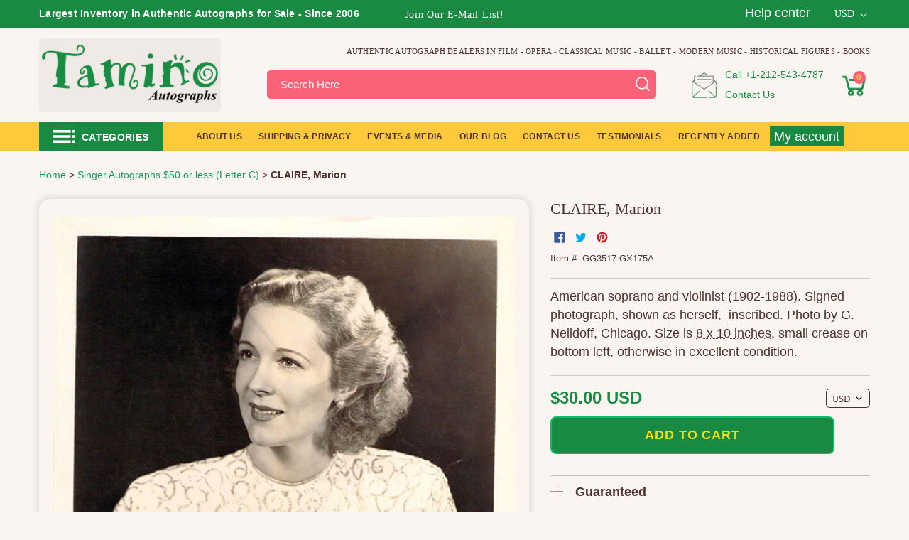

--- FILE ---
content_type: text/html; charset=utf-8
request_url: https://www.taminoautographs.com/products/claire-marion-1
body_size: 70019
content:
<!doctype html>
<html class="js" lang="en">
  <head>
    <script>
  (function() {
      class Ultimate_Shopify_DataLayer {
        constructor() {
          window.dataLayer = window.dataLayer || []; 
          
          // use a prefix of events name
          this.eventPrefix = '';

          //Keep the value false to get non-formatted product ID
          this.formattedItemId = true; 

          // data schema
          this.dataSchema = {
            ecommerce: {
                show: true
            },
            dynamicRemarketing: {
                show: true,
                business_vertical: 'retail'
            }
          }

          // add to wishlist selectors
          this.addToWishListSelectors = {
            'addWishListIcon': '',
            'gridItemSelector': '',
            'productLinkSelector': 'a[href*="/products/"]'
          }

          // quick view selectors
          this.quickViewSelector = {
            'quickViewElement': '',
            'gridItemSelector': '',
            'productLinkSelector': 'a[href*="/products/"]'
          }

          // mini cart button selector
          this.miniCartButton = [
            'a[href="/cart"]', 
          ];
          this.miniCartAppersOn = 'click';


          // begin checkout buttons/links selectors
          this.beginCheckoutButtons = [
            'input[name="checkout"]',
            'button[name="checkout"]',
            'a[href="/checkout"]',
            '.additional-checkout-buttons',
          ];

          // direct checkout button selector
          this.shopifyDirectCheckoutButton = [
            '.shopify-payment-button'
          ]

          //Keep the value true if Add to Cart redirects to the cart page
          this.isAddToCartRedirect = false;
          
          // keep the value false if cart items increment/decrement/remove refresh page 
          this.isAjaxCartIncrementDecrement = true;
          

          // Caution: Do not modify anything below this line, as it may result in it not functioning correctly.
          this.cart = {"note":null,"attributes":{},"original_total_price":0,"total_price":0,"total_discount":0,"total_weight":0.0,"item_count":0,"items":[],"requires_shipping":false,"currency":"USD","items_subtotal_price":0,"cart_level_discount_applications":[],"checkout_charge_amount":0}
          this.countryCode = "US";
          this.storeURL = "https://www.taminoautographs.com";
          localStorage.setItem('shopCountryCode', this.countryCode);
          this.collectData(); 
          this.itemsList = [];
        }

        updateCart() {
          fetch("/cart.js")
          .then((response) => response.json())
          .then((data) => {
            this.cart = data;
          });
        }

       debounce(delay) {         
          let timeoutId;
          return function(func) {
            const context = this;
            const args = arguments;
            
            clearTimeout(timeoutId);
            
            timeoutId = setTimeout(function() {
              func.apply(context, args);
            }, delay);
          };
        }

        eventConsole(eventName, eventData) {
          const css1 = 'background: red; color: #fff; font-size: normal; border-radius: 3px 0 0 3px; padding: 3px 4px;';
          const css2 = 'background-color: blue; color: #fff; font-size: normal; border-radius: 0 3px 3px 0; padding: 3px 4px;';
          console.log('%cGTM DataLayer Event:%c' + eventName, css1, css2, eventData);
        }

        collectData() { 
            this.customerData();
            this.ajaxRequestData();
            this.searchPageData();
            this.miniCartData();
            this.beginCheckoutData();
  
            
  
            
              this.productSinglePage();
            
  
            
            
            this.addToWishListData();
            this.quickViewData();
            this.selectItemData(); 
            this.formData();
            this.phoneClickData();
            this.emailClickData();
            this.loginRegisterData();
        }        

        //logged-in customer data 
        customerData() {
            const currentUser = {};
            

            if (currentUser.email) {
              currentUser.hash_email = "e3b0c44298fc1c149afbf4c8996fb92427ae41e4649b934ca495991b7852b855"
            }

            if (currentUser.phone) {
              currentUser.hash_phone = "e3b0c44298fc1c149afbf4c8996fb92427ae41e4649b934ca495991b7852b855"
            }

            window.dataLayer = window.dataLayer || [];
            dataLayer.push({
              customer: currentUser
            });
        }

        // add_to_cart, remove_from_cart, search
        ajaxRequestData() {
          const self = this;
          
          // handle non-ajax add to cart
          if(this.isAddToCartRedirect) {
            document.addEventListener('submit', function(event) {
              const addToCartForm = event.target.closest('form[action="/cart/add"]');
              if(addToCartForm) {
                event.preventDefault();
                
                const formData = new FormData(addToCartForm);
            
                fetch(window.Shopify.routes.root + 'cart/add.js', {
                  method: 'POST',
                  body: formData
                })
                .then(response => {
                    window.location.href = "/cart";
                })
                .catch((error) => {
                  console.error('Error:', error);
                });
              }
            });
          }
          
          // fetch
          let originalFetch = window.fetch;
          let debounce = this.debounce(800);
          
          window.fetch = function () {
            return originalFetch.apply(this, arguments).then((response) => {
              if (response.ok) {
                let cloneResponse = response.clone();
                let requestURL = arguments[0]['url'] || arguments[0];
                
                if(/.*\/search\/?.*\?.*q=.+/.test(requestURL) && !requestURL.includes('&requestFrom=uldt')) {   
                  const queryString = requestURL.split('?')[1];
                  const urlParams = new URLSearchParams(queryString);
                  const search_term = urlParams.get("q");

                  debounce(function() {
                    fetch(`${self.storeURL}/search/suggest.json?q=${search_term}&resources[type]=product&requestFrom=uldt`)
                      .then(res => res.json())
                      .then(function(data) {
                            const products = data.resources.results.products;
                            if(products.length) {
                              const fetchRequests = products.map(product =>
                                fetch(`${self.storeURL}/${product.url.split('?')[0]}.js`)
                                  .then(response => response.json())
                                  .catch(error => console.error('Error fetching:', error))
                              );

                              Promise.all(fetchRequests)
                                .then(products => {
                                    const items = products.map((product) => {
                                      return {
                                        product_id: product.id,
                                        product_title: product.title,
                                        variant_id: product.variants[0].id,
                                        variant_title: product.variants[0].title,
                                        vendor: product.vendor,
                                        total_discount: 0,
                                        final_price: product.price_min,
                                        product_type: product.type, 
                                        quantity: 1
                                      }
                                    });

                                    self.ecommerceDataLayer('search', {search_term, items});
                                })
                            }else {
                              self.ecommerceDataLayer('search', {search_term, items: []});
                            }
                      });
                  });
                }
                else if (requestURL.includes("/cart/add")) {
                  cloneResponse.text().then((text) => {
                    let data = JSON.parse(text);

                    if(data.items && Array.isArray(data.items)) {
                      data.items.forEach(function(item) {
                         self.ecommerceDataLayer('add_to_cart', {items: [item]});
                      })
                    } else {
                      self.ecommerceDataLayer('add_to_cart', {items: [data]});
                    }
                    self.updateCart();
                  });
                }else if(requestURL.includes("/cart/change") || requestURL.includes("/cart/update")) {
                  
                   cloneResponse.text().then((text) => {
                     
                    let newCart = JSON.parse(text);
                    let newCartItems = newCart.items;
                    let oldCartItems = self.cart.items;

                    for(let i = 0; i < oldCartItems.length; i++) {
                      let item = oldCartItems[i];
                      let newItem = newCartItems.find(newItems => newItems.id === item.id);


                      if(newItem) {

                        if(newItem.quantity > item.quantity) {
                          // cart item increment
                          let quantity = (newItem.quantity - item.quantity);
                          let updatedItem = {...item, quantity}
                          self.ecommerceDataLayer('add_to_cart', {items: [updatedItem]});
                          self.updateCart(); 

                        }else if(newItem.quantity < item.quantity) {
                          // cart item decrement
                          let quantity = (item.quantity - newItem.quantity);
                          let updatedItem = {...item, quantity}
                          self.ecommerceDataLayer('remove_from_cart', {items: [updatedItem]});
                          self.updateCart(); 
                        }
                        

                      }else {
                        self.ecommerceDataLayer('remove_from_cart', {items: [item]});
                        self.updateCart(); 
                      }
                    }
                     
                  });
                }
              }
              return response;
            });
          }
          // end fetch 


          //xhr
          var origXMLHttpRequest = XMLHttpRequest;
          XMLHttpRequest = function() {
            var requestURL;
    
            var xhr = new origXMLHttpRequest();
            var origOpen = xhr.open;
            var origSend = xhr.send;
            
            // Override the `open` function.
            xhr.open = function(method, url) {
                requestURL = url;
                return origOpen.apply(this, arguments);
            };
    
    
            xhr.send = function() {
    
                // Only proceed if the request URL matches what we're looking for.
                if (requestURL.includes("/cart/add") || requestURL.includes("/cart/change") || /.*\/search\/?.*\?.*q=.+/.test(requestURL)) {
        
                    xhr.addEventListener('load', function() {
                        if (xhr.readyState === 4) {
                            if (xhr.status >= 200 && xhr.status < 400) { 

                              if(/.*\/search\/?.*\?.*q=.+/.test(requestURL) && !requestURL.includes('&requestFrom=uldt')) {
                                const queryString = requestURL.split('?')[1];
                                const urlParams = new URLSearchParams(queryString);
                                const search_term = urlParams.get("q");

                                debounce(function() {
                                    fetch(`${self.storeURL}/search/suggest.json?q=${search_term}&resources[type]=product&requestFrom=uldt`)
                                      .then(res => res.json())
                                      .then(function(data) {
                                            const products = data.resources.results.products;
                                            if(products.length) {
                                              const fetchRequests = products.map(product =>
                                                fetch(`${self.storeURL}/${product.url.split('?')[0]}.js`)
                                                  .then(response => response.json())
                                                  .catch(error => console.error('Error fetching:', error))
                                              );
                
                                              Promise.all(fetchRequests)
                                                .then(products => {
                                                    const items = products.map((product) => {
                                                      return {
                                                        product_id: product.id,
                                                        product_title: product.title,
                                                        variant_id: product.variants[0].id,
                                                        variant_title: product.variants[0].title,
                                                        vendor: product.vendor,
                                                        total_discount: 0,
                                                        final_price: product.price_min,
                                                        product_type: product.type, 
                                                        quantity: 1
                                                      }
                                                    });
                
                                                    self.ecommerceDataLayer('search', {search_term, items});
                                                })
                                            }else {
                                              self.ecommerceDataLayer('search', {search_term, items: []});
                                            }
                                      });
                                  });

                              }

                              else if(requestURL.includes("/cart/add")) {
                                  const data = JSON.parse(xhr.responseText);

                                  if(data.items && Array.isArray(data.items)) {
                                    data.items.forEach(function(item) {
                                        self.ecommerceDataLayer('add_to_cart', {items: [item]});
                                      })
                                  } else {
                                    self.ecommerceDataLayer('add_to_cart', {items: [data]});
                                  }
                                  self.updateCart();
                                 
                               }else if(requestURL.includes("/cart/change")) {
                                 
                                  const newCart = JSON.parse(xhr.responseText);
                                  const newCartItems = newCart.items;
                                  let oldCartItems = self.cart.items;
              
                                  for(let i = 0; i < oldCartItems.length; i++) {
                                    let item = oldCartItems[i];
                                    let newItem = newCartItems.find(newItems => newItems.id === item.id);
              
              
                                    if(newItem) {
                                      if(newItem.quantity > item.quantity) {
                                        // cart item increment
                                        let quantity = (newItem.quantity - item.quantity);
                                        let updatedItem = {...item, quantity}
                                        self.ecommerceDataLayer('add_to_cart', {items: [updatedItem]});
                                        self.updateCart(); 
              
                                      }else if(newItem.quantity < item.quantity) {
                                        // cart item decrement
                                        let quantity = (item.quantity - newItem.quantity);
                                        let updatedItem = {...item, quantity}
                                        self.ecommerceDataLayer('remove_from_cart', {items: [updatedItem]});
                                        self.updateCart(); 
                                      }
                                      
              
                                    }else {
                                      self.ecommerceDataLayer('remove_from_cart', {items: [item]});
                                      self.updateCart(); 
                                    }
                                  }
                               }          
                            }
                        }
                    });
                }
    
                return origSend.apply(this, arguments);
            };
    
            return xhr;
          }; 
          //end xhr
        }

        // search event from search page
        searchPageData() {
          const self = this;
          let pageUrl = window.location.href;
          
          if(/.+\/search\?.*\&?q=.+/.test(pageUrl)) {   
            const queryString = pageUrl.split('?')[1];
            const urlParams = new URLSearchParams(queryString);
            const search_term = urlParams.get("q");
                
            fetch(`https://www.taminoautographs.com/search/suggest.json?q=${search_term}&resources[type]=product&requestFrom=uldt`)
            .then(res => res.json())
            .then(function(data) {
                  const products = data.resources.results.products;
                  if(products.length) {
                    const fetchRequests = products.map(product =>
                      fetch(`${self.storeURL}/${product.url.split('?')[0]}.js`)
                        .then(response => response.json())
                        .catch(error => console.error('Error fetching:', error))
                    );
                    Promise.all(fetchRequests)
                    .then(products => {
                        const items = products.map((product) => {
                            return {
                            product_id: product.id,
                            product_title: product.title,
                            variant_id: product.variants[0].id,
                            variant_title: product.variants[0].title,
                            vendor: product.vendor,
                            total_discount: 0,
                            final_price: product.price_min,
                            product_type: product.type, 
                            quantity: 1
                            }
                        });

                        self.ecommerceDataLayer('search', {search_term, items});
                    });
                  }else {
                    self.ecommerceDataLayer('search', {search_term, items: []});
                  }
            });
          }
        }

        // view_cart
        miniCartData() {
          if(this.miniCartButton.length) {
            let self = this;
            if(this.miniCartAppersOn === 'hover') {
              this.miniCartAppersOn = 'mouseenter';
            }
            this.miniCartButton.forEach((selector) => {
              let miniCartButtons = document.querySelectorAll(selector);
              miniCartButtons.forEach((miniCartButton) => {
                  miniCartButton.addEventListener(self.miniCartAppersOn, () => {
                    self.ecommerceDataLayer('', self.cart);
                  });
              })
            });
          }
        }

        // begin_checkout
        beginCheckoutData() {
          let self = this;
          document.addEventListener('pointerdown', (event) => {
            let targetElement = event.target.closest(self.beginCheckoutButtons.join(', '));
            if(targetElement) {
              self.ecommerceDataLayer('begin_checkout', self.cart);
            }
          });
        }

        // view_cart, add_to_cart, remove_from_cart
        viewCartPageData() {
          
          this.ecommerceDataLayer('view_cart', this.cart);

          //if cart quantity chagne reload page 
          if(!this.isAjaxCartIncrementDecrement) {
            const self = this;
            document.addEventListener('pointerdown', (event) => {
              const target = event.target.closest('a[href*="/cart/change?"]');
              if(target) {
                const linkUrl = target.getAttribute('href');
                const queryString = linkUrl.split("?")[1];
                const urlParams = new URLSearchParams(queryString);
                const newQuantity = urlParams.get("quantity");
                const line = urlParams.get("line");
                const cart_id = urlParams.get("id");
        
                
                if(newQuantity && (line || cart_id)) {
                  let item = line ? {...self.cart.items[line - 1]} : self.cart.items.find(item => item.key === cart_id);
        
                  let event = 'add_to_cart';
                  if(newQuantity < item.quantity) {
                    event = 'remove_from_cart';
                  }
        
                  let quantity = Math.abs(newQuantity - item.quantity);
                  item['quantity'] = quantity;
        
                  self.ecommerceDataLayer(event, {items: [item]});
                }
              }
            });
          }
        } 

        productSinglePage() {
        
          const item = {
              product_id: 6969719259300,
              variant_id: 41000774008996,
              product_title: "CLAIRE, Marion",
              line_level_total_discount: 0,
              vendor: "Tamino Autographs",
              sku: "GG3517-GX175A",
              product_type: "Autograph",
              item_list_id: 41448865828,
              item_list_name: "All Newest Opera Autographs",
              
              final_price: 3000,
              quantity: 1
          };
          
          const variants = [{"id":41000774008996,"title":"Default Title","option1":"Default Title","option2":null,"option3":null,"sku":"GG3517-GX175A","requires_shipping":true,"taxable":true,"featured_image":null,"available":true,"name":"CLAIRE, Marion","public_title":null,"options":["Default Title"],"price":3000,"weight":0,"compare_at_price":null,"inventory_quantity":1,"inventory_management":"shopify","inventory_policy":"deny","barcode":"","requires_selling_plan":false,"selling_plan_allocations":[]}]
          this.ecommerceDataLayer('view_item', {items: [item]});

          if(this.shopifyDirectCheckoutButton.length) {
              let self = this;
              document.addEventListener('pointerdown', (event) => {  
                let target = event.target;
                let checkoutButton = event.target.closest(this.shopifyDirectCheckoutButton.join(', '));

                if(checkoutButton && (variants || self.quickViewVariants)) {

                    let checkoutForm = checkoutButton.closest('form[action*="/cart/add"]');
                    if(checkoutForm) {

                        let variant_id = null;
                        let varientInput = checkoutForm.querySelector('input[name="id"]');
                        let varientIdFromURL = new URLSearchParams(window.location.search).get('variant');
                        let firstVarientId = item.variant_id;

                        if(varientInput) {
                          variant_id = parseInt(varientInput.value);
                        }else if(varientIdFromURL) {
                          variant_id = varientIdFromURL;
                        }else if(firstVarientId) {
                          variant_id = firstVarientId;
                        }

                        if(variant_id) {
                            variant_id = parseInt(variant_id);

                            let quantity = 1;
                            let quantitySelector = checkoutForm.getAttribute('id');
                            if(quantitySelector) {
                              let quentityInput = document.querySelector('input[name="quantity"][form="'+quantitySelector+'"]');
                              if(quentityInput) {
                                  quantity = +quentityInput.value;
                              }
                            }
                          
                            if(variant_id) {
                                let variant = variants.find(item => item.id === +variant_id);
                                if(variant && item) {
                                    variant_id
                                    item['variant_id'] = variant_id;
                                    item['variant_title'] = variant.title;
                                    item['final_price'] = variant.price;
                                    item['quantity'] = quantity;
                                    
                                    self.ecommerceDataLayer('add_to_cart', {items: [item]});
                                    self.ecommerceDataLayer('begin_checkout', {items: [item]});
                                }else if(self.quickViewedItem) {                                  
                                  let variant = self.quickViewVariants.find(item => item.id === +variant_id);
                                  if(variant) {
                                    self.quickViewedItem['variant_id'] = variant_id;
                                    self.quickViewedItem['variant_title'] = variant.title;
                                    self.quickViewedItem['final_price'] = parseFloat(variant.price) * 100;
                                    self.quickViewedItem['quantity'] = quantity;
                                    
                                    self.ecommerceDataLayer('add_to_cart', {items: [self.quickViewedItem]});
                                    self.ecommerceDataLayer('begin_checkout', {items: [self.quickViewedItem]});
                                    
                                  }
                                }
                            }
                        }
                    }

                }
              }); 
          }
          
          
        }

        collectionsPageData() {
          var ecommerce = {
            'items': [
              
              ]
          };

          this.itemsList = ecommerce.items;
          ecommerce['item_list_id'] = null
          ecommerce['item_list_name'] = null

          this.ecommerceDataLayer('view_item_list', ecommerce);
        }
        
        
        // add to wishlist
        addToWishListData() {
          if(this.addToWishListSelectors && this.addToWishListSelectors.addWishListIcon) {
            const self = this;
            document.addEventListener('pointerdown', (event) => {
              let target = event.target;
              
              if(target.closest(self.addToWishListSelectors.addWishListIcon)) {
                let pageULR = window.location.href.replace(/\?.+/, '');
                let requestURL = undefined;
          
                if(/\/products\/[^/]+$/.test(pageULR)) {
                  requestURL = pageULR;
                } else if(self.addToWishListSelectors.gridItemSelector && self.addToWishListSelectors.productLinkSelector) {
                  let itemElement = target.closest(self.addToWishListSelectors.gridItemSelector);
                  if(itemElement) {
                    let linkElement = itemElement.querySelector(self.addToWishListSelectors.productLinkSelector); 
                    if(linkElement) {
                      let link = linkElement.getAttribute('href').replace(/\?.+/g, '');
                      if(link && /\/products\/[^/]+$/.test(link)) {
                        requestURL = link;
                      }
                    }
                  }
                }

                if(requestURL) {
                  fetch(requestURL + '.json')
                    .then(res => res.json())
                    .then(result => {
                      let data = result.product;                    
                      if(data) {
                        let dataLayerData = {
                          product_id: data.id,
                            variant_id: data.variants[0].id,
                            product_title: data.title,
                          quantity: 1,
                          final_price: parseFloat(data.variants[0].price) * 100,
                          total_discount: 0,
                          product_type: data.product_type,
                          vendor: data.vendor,
                          variant_title: (data.variants[0].title !== 'Default Title') ? data.variants[0].title : undefined,
                          sku: data.variants[0].sku,
                        }

                        self.ecommerceDataLayer('add_to_wishlist', {items: [dataLayerData]});
                      }
                    });
                }
              }
            });
          }
        }

        quickViewData() {
          if(this.quickViewSelector.quickViewElement && this.quickViewSelector.gridItemSelector && this.quickViewSelector.productLinkSelector) {
            const self = this;
            document.addEventListener('pointerdown', (event) => {
              let target = event.target;
              if(target.closest(self.quickViewSelector.quickViewElement)) {
                let requestURL = undefined;
                let itemElement = target.closest(this.quickViewSelector.gridItemSelector );
                
                if(itemElement) {
                  let linkElement = itemElement.querySelector(self.quickViewSelector.productLinkSelector); 
                  if(linkElement) {
                    let link = linkElement.getAttribute('href').replace(/\?.+/g, '');
                    if(link && /\/products\/[^/]+$/.test(link)) {
                      requestURL = link;
                    }
                  }
                }   
                
                if(requestURL) {
                    fetch(requestURL + '.json')
                      .then(res => res.json())
                      .then(result => {
                        let data = result.product;                    
                        if(data) {
                          let dataLayerData = {
                            product_id: data.id,
                            variant_id: data.variants[0].id,
                            product_title: data.title,
                            quantity: 1,
                            final_price: parseFloat(data.variants[0].price) * 100,
                            total_discount: 0,
                            product_type: data.product_type,
                            vendor: data.vendor,
                            variant_title: (data.variants[0].title !== 'Default Title') ? data.variants[0].title : undefined,
                            sku: data.variants[0].sku,
                          }
  
                          self.ecommerceDataLayer('view_item', {items: [dataLayerData]});
                          self.quickViewVariants = data.variants;
                          self.quickViewedItem = dataLayerData;
                        }
                      });
                  }
              }
            });

            
          }
        }

        // select_item events
        selectItemData() {
          
          const self = this;
          const items = this.itemsList;

          

          // select item on varient change
          document.addEventListener('variant:change', function(event) {            
            const product_id = event.detail.product.id;
            const variant_id = event.detail.variant.id;
            const vendor = event.detail.product.vendor; 
            const variant_title = event.detail.variant.public_title;
            const product_title = event.detail.product.title;
            const final_price = event.detail.variant.price;
            const product_type = event.detail.product.type;

             const item = {
                product_id: product_id,
                product_title: product_title,
                variant_id: variant_id,
                variant_title: variant_title,
                vendor: vendor,
                final_price: final_price,
                product_type: product_type, 
                quantity: 1
             }
            
             self.ecommerceDataLayer('select_item', {items: [item]});
          });
        }

        // all ecommerce events
        ecommerceDataLayer(event, data) {
          const self = this;
          dataLayer.push({ 'ecommerce': null });
          const dataLayerData = {
            "event": this.eventPrefix + event,
            'ecommerce': {
               'currency': this.cart.currency,
               'items': data.items.map((item, index) => {
                 const dataLayerItem = {
                    'index': index,
                    'item_id': this.formattedItemId  ? `shopify_${this.countryCode}_${item.product_id}_${item.variant_id}` : item.product_id.toString(),
                    'product_id': item.product_id.toString(),
                    'variant_id': item.variant_id.toString(),
                    'item_name': item.product_title,
                    'quantity': item.quantity,
                    'price': +((item.final_price / 100).toFixed(2)),
                    'discount': item.total_discount ? +((item.total_discount / 100).toFixed(2)) : 0 
                }

                if(item.product_type) {
                  dataLayerItem['item_category'] = item.product_type;
                }
                
                if(item.vendor) {
                  dataLayerItem['item_brand'] = item.vendor;
                }
               
                if(item.variant_title && item.variant_title !== 'Default Title') {
                  dataLayerItem['item_variant'] = item.variant_title;
                }
              
                if(item.sku) {
                  dataLayerItem['sku'] = item.sku;
                }

                if(item.item_list_name) {
                  dataLayerItem['item_list_name'] = item.item_list_name;
                }

                if(item.item_list_id) {
                  dataLayerItem['item_list_id'] = item.item_list_id.toString()
                }

                return dataLayerItem;
              })
            }
          }

          if(data.total_price !== undefined) {
            dataLayerData['ecommerce']['value'] =  +((data.total_price / 100).toFixed(2));
          } else {
            dataLayerData['ecommerce']['value'] = +(dataLayerData['ecommerce']['items'].reduce((total, item) => total + (item.price * item.quantity), 0)).toFixed(2);
          }
          
          if(data.item_list_id) {
            dataLayerData['ecommerce']['item_list_id'] = data.item_list_id;
          }
          
          if(data.item_list_name) {
            dataLayerData['ecommerce']['item_list_name'] = data.item_list_name;
          }

          if(data.search_term) {
            dataLayerData['search_term'] = data.search_term;
          }

          if(self.dataSchema.dynamicRemarketing && self.dataSchema.dynamicRemarketing.show) {
            dataLayer.push({ 'dynamicRemarketing': null });
            dataLayerData['dynamicRemarketing'] = {
                value: dataLayerData.ecommerce.value,
                items: dataLayerData.ecommerce.items.map(item => ({id: item.item_id, google_business_vertical: self.dataSchema.dynamicRemarketing.business_vertical}))
            }
          }

          if(!self.dataSchema.ecommerce ||  !self.dataSchema.ecommerce.show) {
            delete dataLayerData['ecommerce'];
          }

          dataLayer.push(dataLayerData);
          self.eventConsole(self.eventPrefix + event, dataLayerData);
        }

        
        // contact form submit & newsletters signup
        formData() {
          const self = this;
          document.addEventListener('submit', function(event) {

            let targetForm = event.target.closest('form[action^="/contact"]');


            if(targetForm) {
              const formData = {
                form_location: window.location.href,
                form_id: targetForm.getAttribute('id'),
                form_classes: targetForm.getAttribute('class')
              };
                            
              let formType = targetForm.querySelector('input[name="form_type"]');
              let inputs = targetForm.querySelectorAll("input:not([type=hidden]):not([type=submit]), textarea, select");
              
              inputs.forEach(function(input) {
                var inputName = input.name;
                var inputValue = input.value;
                
                if (inputName && inputValue) {
                  var matches = inputName.match(/\[(.*?)\]/);
                  if (matches && matches.length > 1) {
                     var fieldName = matches[1];
                     formData[fieldName] = input.value;
                  }
                }
              });
              
              if(formType && formType.value === 'customer') {
                dataLayer.push({ event: self.eventPrefix + 'newsletter_signup', ...formData});
                self.eventConsole(self.eventPrefix + 'newsletter_signup', { event: self.eventPrefix + 'newsletter_signup', ...formData});

              } else if(formType && formType.value === 'contact') {
                dataLayer.push({ event: self.eventPrefix + 'contact_form_submit', ...formData});
                self.eventConsole(self.eventPrefix + 'contact_form_submit', { event: self.eventPrefix + 'contact_form_submit', ...formData});
              }
            }
          });

        }

        // phone_number_click event
        phoneClickData() {
          const self = this; 
          document.addEventListener('click', function(event) {
            let target = event.target.closest('a[href^="tel:"]');
            if(target) {
              let phone_number = target.getAttribute('href').replace('tel:', '');
              let eventData = {
                event: self.eventPrefix + 'phone_number_click',
                page_location: window.location.href,
                link_classes: target.getAttribute('class'),
                link_id: target.getAttribute('id'),
                phone_number
              }

              dataLayer.push(eventData);
              this.eventConsole(self.eventPrefix + 'phone_number_click', eventData);
            }
          });
        }
  
        // email_click event
        emailClickData() {
          const self = this; 
          document.addEventListener('click', function(event) {
            let target = event.target.closest('a[href^="mailto:"]');
            if(target) {
              let email_address = target.getAttribute('href').replace('mailto:', '');
              let eventData = {
                event: self.eventPrefix + 'email_click',
                page_location: window.location.href,
                link_classes: target.getAttribute('class'),
                link_id: target.getAttribute('id'),
                email_address
              }

              dataLayer.push(eventData);
              this.eventConsole(self.eventPrefix + 'email_click', eventData);
            }
          });
        }

        //login register 
        loginRegisterData() {
          
          const self = this; 
          let isTrackedLogin = false;
          let isTrackedRegister = false;
          
          if(window.location.href.includes('/account/login')) {
            document.addEventListener('submit', function(e) {
              const loginForm = e.target.closest('[action="/account/login"]');
              if(loginForm && !isTrackedLogin) {
                  const eventData = {
                    event: self.eventPrefix + 'login'
                  }
                  isTrackedLogin = true;
                  dataLayer.push(eventData);
                  self.eventConsole(self.eventPrefix + 'login', eventData);
              }
            });
          }

          if(window.location.href.includes('/account/register')) {
            document.addEventListener('submit', function(e) {
              const registerForm = e.target.closest('[action="/account"]');
              if(registerForm && !isTrackedRegister) {
                  const eventData = {
                    event: self.eventPrefix + 'sign_up'
                  }
                
                  isTrackedRegister = true;
                  dataLayer.push(eventData);
                  self.eventConsole(self.eventPrefix + 'sign_up', eventData);
              }
            });
          }
        }
      } 
      // end Ultimate_Shopify_DataLayer

      document.addEventListener('DOMContentLoaded', function() {
        try{
          new Ultimate_Shopify_DataLayer();
        }catch(error) {
          console.log(error);
        }
      });
    
  })();
</script>

   
    
    <meta charset="utf-8">
    <meta http-equiv="X-UA-Compatible" content="IE=edge,chrome=1">
    <meta name="viewport" content="width=device-width,initial-scale=1">
    <meta name="theme-color" content="#188a42"><link rel="shortcut icon" href="//www.taminoautographs.com/cdn/shop/files/Tamino_Autographs_-_Authentic_Autographs_-_Autograph_Dealer_32x32_79fb596f-bc37-473a-a236-97db726061a7_32x32.png?v=1751701590" type="image/png"><script id="pandectes-rules">
   /* PANDECTES-GDPR: DO NOT MODIFY AUTO GENERATED CODE OF THIS SCRIPT */
   
   window.PandectesSettings = {"store":{"id":3279089,"plan":"plus","theme":"Tamino Autographs V1.9.3 (New Product Template)","primaryLocale":"en","adminMode":false,"headless":false,"storefrontRootDomain":"","checkoutRootDomain":"","storefrontAccessToken":""},"tsPublished":1731901124,"declaration":{"showPurpose":false,"showProvider":false,"declIntroText":"We use cookies to optimize website functionality, analyze the performance, and provide personalized experience to you. Some cookies are essential to make the website operate and function correctly. Those cookies cannot be disabled. In this window you can manage your preference of cookies.","showDateGenerated":true},"language":{"languageMode":"Single","fallbackLanguage":"en","languageDetection":"browser","languagesSupported":[]},"texts":{"managed":{"headerText":{"en":"We respect your privacy"},"consentText":{"en":"This website uses cookies to ensure you get the best experience."},"dismissButtonText":{"en":"Ok"},"linkText":{"en":"Learn more"},"imprintText":{"en":"Imprint"},"preferencesButtonText":{"en":"Preferences"},"allowButtonText":{"en":"Accept"},"denyButtonText":{"en":"Decline"},"leaveSiteButtonText":{"en":"Leave this site"},"cookiePolicyText":{"en":"Cookie policy"},"preferencesPopupTitleText":{"en":"Manage consent preferences"},"preferencesPopupIntroText":{"en":"We use cookies to optimize website functionality, analyze the performance, and provide personalized experience to you. Some cookies are essential to make the website operate and function correctly. Those cookies cannot be disabled. In this window you can manage your preference of cookies."},"preferencesPopupCloseButtonText":{"en":"Close"},"preferencesPopupAcceptAllButtonText":{"en":"Accept all"},"preferencesPopupRejectAllButtonText":{"en":"Reject all"},"preferencesPopupSaveButtonText":{"en":"Save preferences"},"accessSectionTitleText":{"en":"Data portability"},"accessSectionParagraphText":{"en":"You have the right to request access to your data at any time."},"rectificationSectionTitleText":{"en":"Data Rectification"},"rectificationSectionParagraphText":{"en":"You have the right to request your data to be updated whenever you think it is appropriate."},"erasureSectionTitleText":{"en":"Right to be forgotten"},"erasureSectionParagraphText":{"en":"You have the right to ask all your data to be erased. After that, you will no longer be able to access your account."},"declIntroText":{"en":"We use cookies to optimize website functionality, analyze the performance, and provide personalized experience to you. Some cookies are essential to make the website operate and function correctly. Those cookies cannot be disabled. In this window you can manage your preference of cookies."}},"categories":{"strictlyNecessaryCookiesTitleText":{"en":"Strictly necessary cookies"},"functionalityCookiesTitleText":{"en":"Functional cookies"},"performanceCookiesTitleText":{"en":"Performance cookies"},"targetingCookiesTitleText":{"en":"Targeting cookies"},"unclassifiedCookiesTitleText":{"en":"Unclassified cookies"},"strictlyNecessaryCookiesDescriptionText":{"en":"These cookies are essential in order to enable you to move around the website and use its features, such as accessing secure areas of the website. The website cannot function properly without these cookies."},"functionalityCookiesDescriptionText":{"en":"These cookies enable the site to provide enhanced functionality and personalisation. They may be set by us or by third party providers whose services we have added to our pages. If you do not allow these cookies then some or all of these services may not function properly."},"performanceCookiesDescriptionText":{"en":"These cookies enable us to monitor and improve the performance of our website. For example, they allow us to count visits, identify traffic sources and see which parts of the site are most popular."},"targetingCookiesDescriptionText":{"en":"These cookies may be set through our site by our advertising partners. They may be used by those companies to build a profile of your interests and show you relevant adverts on other sites.    They do not store directly personal information, but are based on uniquely identifying your browser and internet device. If you do not allow these cookies, you will experience less targeted advertising."},"unclassifiedCookiesDescriptionText":{"en":"Unclassified cookies are cookies that we are in the process of classifying, together with the providers of individual cookies."}},"auto":{"declName":{"en":"Name"},"declPath":{"en":"Path"},"declType":{"en":"Type"},"declDomain":{"en":"Domain"},"declPurpose":{"en":"Purpose"},"declProvider":{"en":"Provider"},"declRetention":{"en":"Retention"},"declFirstParty":{"en":"First-party"},"declThirdParty":{"en":"Third-party"},"declSeconds":{"en":"seconds"},"declMinutes":{"en":"minutes"},"declHours":{"en":"hours"},"declDays":{"en":"days"},"declMonths":{"en":"months"},"declYears":{"en":"years"},"declSession":{"en":"Session"},"cookiesDetailsText":{"en":"Cookies details"},"preferencesPopupAlwaysAllowedText":{"en":"Always allowed"},"submitButton":{"en":"Submit"},"submittingButton":{"en":"Submitting..."},"cancelButton":{"en":"Cancel"},"guestsSupportInfoText":{"en":"Please login with your customer account to further proceed."},"guestsSupportEmailPlaceholder":{"en":"E-mail address"},"guestsSupportEmailValidationError":{"en":"Email is not valid"},"guestsSupportEmailSuccessTitle":{"en":"Thank you for your request"},"guestsSupportEmailFailureTitle":{"en":"A problem occurred"},"guestsSupportEmailSuccessMessage":{"en":"If you are registered as a customer of this store, you will soon receive an email with instructions on how to proceed."},"guestsSupportEmailFailureMessage":{"en":"Your request was not submitted. Please try again and if problem persists, contact store owner for assistance."},"confirmationSuccessTitle":{"en":"Your request is verified"},"confirmationFailureTitle":{"en":"A problem occurred"},"confirmationSuccessMessage":{"en":"We will soon get back to you as to your request."},"confirmationFailureMessage":{"en":"Your request was not verified. Please try again and if problem persists, contact store owner for assistance"},"consentSectionTitleText":{"en":"Your cookie consent"},"consentSectionNoConsentText":{"en":"You have not consented to the cookies policy of this website."},"consentSectionConsentedText":{"en":"You consented to the cookies policy of this website on"},"consentStatus":{"en":"Consent preference"},"consentDate":{"en":"Consent date"},"consentId":{"en":"Consent ID"},"consentSectionChangeConsentActionText":{"en":"Change consent preference"},"accessSectionGDPRRequestsActionText":{"en":"Data subject requests"},"accessSectionAccountInfoActionText":{"en":"Personal data"},"accessSectionOrdersRecordsActionText":{"en":"Orders"},"accessSectionDownloadReportActionText":{"en":"Request export"},"rectificationCommentPlaceholder":{"en":"Describe what you want to be updated"},"rectificationCommentValidationError":{"en":"Comment is required"},"rectificationSectionEditAccountActionText":{"en":"Request an update"},"erasureSectionRequestDeletionActionText":{"en":"Request personal data deletion"}}},"library":{"previewMode":false,"fadeInTimeout":0,"defaultBlocked":7,"showLink":true,"showImprintLink":false,"showGoogleLink":true,"enabled":true,"cookie":{"name":"_pandectes_gdpr","expiryDays":365,"secure":true,"domain":""},"dismissOnScroll":false,"dismissOnWindowClick":false,"dismissOnTimeout":false,"palette":{"popup":{"background":"#FFFFFF","backgroundForCalculations":{"a":1,"b":255,"g":255,"r":255},"text":"#000000"},"button":{"background":"transparent","backgroundForCalculations":{"a":1,"b":255,"g":255,"r":255},"text":"#000000","textForCalculation":{"a":1,"b":0,"g":0,"r":0},"border":"#000000"}},"content":{"href":"https://www.taminoautographs.com/pages/shipping-privacy","imprintHref":"/","close":"&#10005;","target":"","logo":"<img class=\"cc-banner-logo\" height=\"40\" width=\"40\" src=\"https://cdn.shopify.com/s/files/1/0327/9089/t/80/assets/pandectes-logo.png?v=1718299960\" alt=\"logo\" />"},"window":"<div role=\"dialog\" aria-live=\"polite\" aria-label=\"cookieconsent\" aria-describedby=\"cookieconsent:desc\" id=\"pandectes-banner\" class=\"cc-window-wrapper cc-top-wrapper\"><div class=\"pd-cookie-banner-window cc-window {{classes}}\"><!--googleoff: all-->{{children}}<!--googleon: all--></div></div>","compliance":{"opt-both":"<div class=\"cc-compliance cc-highlight\">{{deny}}{{allow}}</div>"},"type":"opt-both","layouts":{"basic":"{{logo}}{{messagelink}}{{compliance}}{{close}}"},"position":"top","theme":"wired","revokable":true,"animateRevokable":false,"revokableReset":false,"revokableLogoUrl":"https://cdn.shopify.com/s/files/1/0327/9089/t/80/assets/pandectes-reopen-logo.png?v=1718299960","revokablePlacement":"bottom-left","revokableMarginHorizontal":15,"revokableMarginVertical":15,"static":false,"autoAttach":true,"hasTransition":true,"blacklistPage":[""],"elements":{"close":"<button aria-label=\"dismiss cookie message\" type=\"button\" tabindex=\"0\" class=\"cc-close\">{{close}}</button>","dismiss":"<button aria-label=\"dismiss cookie message\" type=\"button\" tabindex=\"0\" class=\"cc-btn cc-btn-decision cc-dismiss\">{{dismiss}}</button>","allow":"<button aria-label=\"allow cookies\" type=\"button\" tabindex=\"0\" class=\"cc-btn cc-btn-decision cc-allow\">{{allow}}</button>","deny":"<button aria-label=\"deny cookies\" type=\"button\" tabindex=\"0\" class=\"cc-btn cc-btn-decision cc-deny\">{{deny}}</button>","preferences":"<button aria-label=\"settings cookies\" tabindex=\"0\" type=\"button\" class=\"cc-btn cc-settings\" onclick=\"Pandectes.fn.openPreferences()\">{{preferences}}</button>"}},"geolocation":{"auOnly":false,"brOnly":false,"caOnly":false,"chOnly":false,"euOnly":false,"jpOnly":false,"nzOnly":false,"thOnly":false,"zaOnly":false,"canadaOnly":false,"globalVisibility":true},"dsr":{"guestsSupport":false,"accessSectionDownloadReportAuto":false},"banner":{"resetTs":1718299959,"extraCss":"        .cc-banner-logo {max-width: 24em!important;}    @media(min-width: 768px) {.cc-window.cc-floating{max-width: 24em!important;width: 24em!important;}}    .cc-message, .pd-cookie-banner-window .cc-header, .cc-logo {text-align: left}    .cc-window-wrapper{z-index: 2147483647;}    .cc-window{z-index: 2147483647;font-family: inherit;}    .pd-cookie-banner-window .cc-header{font-family: inherit;}    .pd-cp-ui{font-family: inherit; background-color: #FFFFFF;color:#000000;}    button.pd-cp-btn, a.pd-cp-btn{}    input + .pd-cp-preferences-slider{background-color: rgba(0, 0, 0, 0.3)}    .pd-cp-scrolling-section::-webkit-scrollbar{background-color: rgba(0, 0, 0, 0.3)}    input:checked + .pd-cp-preferences-slider{background-color: rgba(0, 0, 0, 1)}    .pd-cp-scrolling-section::-webkit-scrollbar-thumb {background-color: rgba(0, 0, 0, 1)}    .pd-cp-ui-close{color:#000000;}    .pd-cp-preferences-slider:before{background-color: #FFFFFF}    .pd-cp-title:before {border-color: #000000!important}    .pd-cp-preferences-slider{background-color:#000000}    .pd-cp-toggle{color:#000000!important}    @media(max-width:699px) {.pd-cp-ui-close-top svg {fill: #000000}}    .pd-cp-toggle:hover,.pd-cp-toggle:visited,.pd-cp-toggle:active{color:#000000!important}    .pd-cookie-banner-window {box-shadow: 0 0 18px rgb(0 0 0 / 20%);}  ","customJavascript":{"useButtons":true},"showPoweredBy":false,"revokableTrigger":false,"hybridStrict":false,"cookiesBlockedByDefault":"7","isActive":true,"implicitSavePreferences":false,"cookieIcon":false,"blockBots":false,"showCookiesDetails":false,"hasTransition":true,"blockingPage":false,"showOnlyLandingPage":false,"leaveSiteUrl":"https://www.google.com","linkRespectStoreLang":false},"cookies":{"0":[{"name":"keep_alive","type":"http","domain":"www.taminoautographs.com","path":"/","provider":"Shopify","firstParty":true,"retention":"30 minute(s)","expires":30,"unit":"declMinutes","purpose":{"en":"Used in connection with buyer localization."}},{"name":"secure_customer_sig","type":"http","domain":"www.taminoautographs.com","path":"/","provider":"Shopify","firstParty":true,"retention":"1 year(s)","expires":1,"unit":"declYears","purpose":{"en":"Used in connection with customer login."}},{"name":"localization","type":"http","domain":"www.taminoautographs.com","path":"/","provider":"Shopify","firstParty":true,"retention":"1 year(s)","expires":1,"unit":"declYears","purpose":{"en":"Shopify store localization"}},{"name":"cart_currency","type":"http","domain":"www.taminoautographs.com","path":"/","provider":"Shopify","firstParty":true,"retention":"2 ","expires":2,"unit":"declSession","purpose":{"en":"The cookie is necessary for the secure checkout and payment function on the website. This function is provided by shopify.com."}},{"name":"_tracking_consent","type":"http","domain":".taminoautographs.com","path":"/","provider":"Shopify","firstParty":false,"retention":"1 year(s)","expires":1,"unit":"declYears","purpose":{"en":"Tracking preferences."}},{"name":"_cmp_a","type":"http","domain":".taminoautographs.com","path":"/","provider":"Shopify","firstParty":false,"retention":"1 day(s)","expires":1,"unit":"declDays","purpose":{"en":"Used for managing customer privacy settings."}},{"name":"wpm-test-cookie","type":"http","domain":"com","path":"/","provider":"Shopify","firstParty":false,"retention":"Session","expires":1,"unit":"declSeconds","purpose":{"en":"Used to ensure our systems are working correctly."}},{"name":"wpm-test-cookie","type":"http","domain":"taminoautographs.com","path":"/","provider":"Shopify","firstParty":false,"retention":"Session","expires":1,"unit":"declSeconds","purpose":{"en":"Used to ensure our systems are working correctly."}},{"name":"wpm-test-cookie","type":"http","domain":"www.taminoautographs.com","path":"/","provider":"Shopify","firstParty":true,"retention":"Session","expires":1,"unit":"declSeconds","purpose":{"en":"Used to ensure our systems are working correctly."}},{"name":"shopify_pay_redirect","type":"http","domain":"www.taminoautographs.com","path":"/","provider":"Shopify","firstParty":true,"retention":"1 hour(s)","expires":1,"unit":"declHours","purpose":{"en":"The cookie is necessary for the secure checkout and payment function on the website. This function is provided by shopify.com."}}],"1":[{"name":"_pinterest_ct_ua","type":"http","domain":".ct.pinterest.com","path":"/","provider":"Pinterest","firstParty":false,"retention":"1 year(s)","expires":1,"unit":"declYears","purpose":{"en":"Used to group actions across pages."}},{"name":"PHPSESSID","type":"http","domain":"www.improvedcontactform.com","path":"/","provider":"Unknown","firstParty":false,"retention":"Session","expires":-55,"unit":"declYears","purpose":{"en":"Cookie is placed by PHP with unknown functionality."}}],"2":[{"name":"_shopify_y","type":"http","domain":".taminoautographs.com","path":"/","provider":"Shopify","firstParty":false,"retention":"1 year(s)","expires":1,"unit":"declYears","purpose":{"en":"Shopify analytics."}},{"name":"_shopify_s","type":"http","domain":".taminoautographs.com","path":"/","provider":"Shopify","firstParty":false,"retention":"30 minute(s)","expires":30,"unit":"declMinutes","purpose":{"en":"Shopify analytics."}},{"name":"_orig_referrer","type":"http","domain":".taminoautographs.com","path":"/","provider":"Shopify","firstParty":false,"retention":"2 ","expires":2,"unit":"declSession","purpose":{"en":"Tracks landing pages."}},{"name":"_landing_page","type":"http","domain":".taminoautographs.com","path":"/","provider":"Shopify","firstParty":false,"retention":"2 ","expires":2,"unit":"declSession","purpose":{"en":"Tracks landing pages."}},{"name":"_shopify_sa_p","type":"http","domain":".taminoautographs.com","path":"/","provider":"Shopify","firstParty":false,"retention":"30 minute(s)","expires":30,"unit":"declMinutes","purpose":{"en":"Shopify analytics relating to marketing & referrals."}},{"name":"_gat","type":"http","domain":".taminoautographs.com","path":"/","provider":"Google","firstParty":false,"retention":"1 minute(s)","expires":1,"unit":"declMinutes","purpose":{"en":"Cookie is placed by Google Analytics to filter requests from bots."}},{"name":"_shopify_sa_t","type":"http","domain":".taminoautographs.com","path":"/","provider":"Shopify","firstParty":false,"retention":"30 minute(s)","expires":30,"unit":"declMinutes","purpose":{"en":"Shopify analytics relating to marketing & referrals."}},{"name":"_ga","type":"http","domain":".taminoautographs.com","path":"/","provider":"Google","firstParty":false,"retention":"1 year(s)","expires":1,"unit":"declYears","purpose":{"en":"Cookie is set by Google Analytics with unknown functionality"}},{"name":"_gid","type":"http","domain":".taminoautographs.com","path":"/","provider":"Google","firstParty":false,"retention":"1 day(s)","expires":1,"unit":"declDays","purpose":{"en":"Cookie is placed by Google Analytics to count and track pageviews."}},{"name":"_boomr_clss","type":"html_local","domain":"https://www.taminoautographs.com","path":"/","provider":"Shopify","firstParty":true,"retention":"Persistent","expires":1,"unit":"declYears","purpose":{"en":"Used to monitor and optimize the performance of Shopify stores."}},{"name":"_ga_R5XESTWCS1","type":"http","domain":".taminoautographs.com","path":"/","provider":"Google","firstParty":false,"retention":"1 year(s)","expires":1,"unit":"declYears","purpose":{"en":""}},{"name":"_ga_13CJVQPMHG","type":"http","domain":".taminoautographs.com","path":"/","provider":"Google","firstParty":false,"retention":"1 year(s)","expires":1,"unit":"declYears","purpose":{"en":""}}],"4":[{"name":"_gcl_au","type":"http","domain":".taminoautographs.com","path":"/","provider":"Google","firstParty":false,"retention":"3 month(s)","expires":3,"unit":"declMonths","purpose":{"en":"Cookie is placed by Google Tag Manager to track conversions."}},{"name":"_pin_unauth","type":"http","domain":"www.taminoautographs.com","path":"/","provider":"Pinterest","firstParty":true,"retention":"1 year(s)","expires":1,"unit":"declYears","purpose":{"en":"Used to group actions for users who cannot be identified by Pinterest."}},{"name":"_fbp","type":"http","domain":".taminoautographs.com","path":"/","provider":"Facebook","firstParty":false,"retention":"3 month(s)","expires":3,"unit":"declMonths","purpose":{"en":"Cookie is placed by Facebook to track visits across websites."}},{"name":"lastExternalReferrerTime","type":"html_local","domain":"https://www.taminoautographs.com","path":"/","provider":"Facebook","firstParty":true,"retention":"Persistent","expires":1,"unit":"declYears","purpose":{"en":"Contains the timestamp of the last update of the lastExternalReferrer cookie."}},{"name":"lastExternalReferrer","type":"html_local","domain":"https://www.taminoautographs.com","path":"/","provider":"Facebook","firstParty":true,"retention":"Persistent","expires":1,"unit":"declYears","purpose":{"en":"Detects how the user reached the website by registering their last URL-address."}}],"8":[{"name":"ar_debug","type":"http","domain":".pinterest.com","path":"/","provider":"Unknown","firstParty":false,"retention":"1 year(s)","expires":1,"unit":"declYears","purpose":{"en":""}},{"name":"__blockify::analyzer","type":"http","domain":"www.taminoautographs.com","path":"/collections","provider":"Unknown","firstParty":true,"retention":"Session","expires":-55,"unit":"declYears","purpose":{"en":""}},{"name":"TiPMix","type":"http","domain":".api.perzonalization.com","path":"/","provider":"Unknown","firstParty":false,"retention":"1 hour(s)","expires":1,"unit":"declHours","purpose":{"en":""}},{"name":"x-ms-routing-name","type":"http","domain":".api.perzonalization.com","path":"/","provider":"Unknown","firstParty":false,"retention":"1 hour(s)","expires":1,"unit":"declHours","purpose":{"en":""}},{"name":"ShopKrowdCookie","type":"http","domain":"api.perzonalization.com","path":"/","provider":"Unknown","firstParty":false,"retention":"1 year(s)","expires":1,"unit":"declYears","purpose":{"en":""}},{"name":"local-storage-test","type":"html_local","domain":"https://www.taminoautographs.com","path":"/","provider":"Unknown","firstParty":true,"retention":"Persistent","expires":1,"unit":"declYears","purpose":{"en":""}},{"name":"wsg_referrer","type":"http","domain":"www.taminoautographs.com","path":"/","provider":"Unknown","firstParty":true,"retention":"Session","expires":-55,"unit":"declYears","purpose":{"en":""}},{"name":"wsg_pages","type":"http","domain":"www.taminoautographs.com","path":"/","provider":"Unknown","firstParty":true,"retention":"Session","expires":-55,"unit":"declYears","purpose":{"en":""}},{"name":"session-storage-test","type":"html_session","domain":"https://www.taminoautographs.com","path":"/","provider":"Unknown","firstParty":true,"retention":"Session","expires":1,"unit":"declYears","purpose":{"en":""}},{"name":"_shopify_essential","type":"http","domain":"www.taminoautographs.com","path":"/","provider":"Unknown","firstParty":true,"retention":"1 year(s)","expires":1,"unit":"declYears","purpose":{"en":""}},{"name":"bugsnag-anonymous-id","type":"html_local","domain":"https://pay.shopify.com","path":"/","provider":"Unknown","firstParty":false,"retention":"Persistent","expires":1,"unit":"declYears","purpose":{"en":""}},{"name":"backToCollection","type":"html_session","domain":"https://www.taminoautographs.com","path":"/","provider":"Unknown","firstParty":true,"retention":"Session","expires":1,"unit":"declYears","purpose":{"en":""}},{"name":"perzonalization-cid","type":"html_local","domain":"https://www.taminoautographs.com","path":"/","provider":"Unknown","firstParty":true,"retention":"Persistent","expires":1,"unit":"declYears","purpose":{"en":""}}]},"blocker":{"isActive":false,"googleConsentMode":{"id":"","analyticsId":"","adwordsId":"","isActive":false,"adStorageCategory":4,"analyticsStorageCategory":2,"personalizationStorageCategory":1,"functionalityStorageCategory":1,"customEvent":false,"securityStorageCategory":0,"redactData":false,"urlPassthrough":false,"dataLayerProperty":"dataLayer","waitForUpdate":0,"useNativeChannel":false},"facebookPixel":{"id":"","isActive":false,"ldu":false},"microsoft":{},"rakuten":{"isActive":false,"cmp":false,"ccpa":false},"klaviyoIsActive":false,"gpcIsActive":false,"defaultBlocked":7,"patterns":{"whiteList":[],"blackList":{"1":[],"2":[],"4":[],"8":[]},"iframesWhiteList":[],"iframesBlackList":{"1":[],"2":[],"4":[],"8":[]},"beaconsWhiteList":[],"beaconsBlackList":{"1":[],"2":[],"4":[],"8":[]}}}}
   
   !function(){"use strict";window.PandectesRules=window.PandectesRules||{},window.PandectesRules.manualBlacklist={1:[],2:[],4:[]},window.PandectesRules.blacklistedIFrames={1:[],2:[],4:[]},window.PandectesRules.blacklistedCss={1:[],2:[],4:[]},window.PandectesRules.blacklistedBeacons={1:[],2:[],4:[]};var e="javascript/blocked";function t(e){return new RegExp(e.replace(/[/\\.+?$()]/g,"\\$&").replace("*","(.*)"))}var n=function(e){var t=arguments.length>1&&void 0!==arguments[1]?arguments[1]:"log";new URLSearchParams(window.location.search).get("log")&&console[t]("PandectesRules: ".concat(e))};function a(e){var t=document.createElement("script");t.async=!0,t.src=e,document.head.appendChild(t)}function r(e,t){var n=Object.keys(e);if(Object.getOwnPropertySymbols){var a=Object.getOwnPropertySymbols(e);t&&(a=a.filter((function(t){return Object.getOwnPropertyDescriptor(e,t).enumerable}))),n.push.apply(n,a)}return n}function o(e){for(var t=1;t<arguments.length;t++){var n=null!=arguments[t]?arguments[t]:{};t%2?r(Object(n),!0).forEach((function(t){s(e,t,n[t])})):Object.getOwnPropertyDescriptors?Object.defineProperties(e,Object.getOwnPropertyDescriptors(n)):r(Object(n)).forEach((function(t){Object.defineProperty(e,t,Object.getOwnPropertyDescriptor(n,t))}))}return e}function i(e){var t=function(e,t){if("object"!=typeof e||!e)return e;var n=e[Symbol.toPrimitive];if(void 0!==n){var a=n.call(e,t||"default");if("object"!=typeof a)return a;throw new TypeError("@@toPrimitive must return a primitive value.")}return("string"===t?String:Number)(e)}(e,"string");return"symbol"==typeof t?t:t+""}function s(e,t,n){return(t=i(t))in e?Object.defineProperty(e,t,{value:n,enumerable:!0,configurable:!0,writable:!0}):e[t]=n,e}function c(e,t){return function(e){if(Array.isArray(e))return e}(e)||function(e,t){var n=null==e?null:"undefined"!=typeof Symbol&&e[Symbol.iterator]||e["@@iterator"];if(null!=n){var a,r,o,i,s=[],c=!0,l=!1;try{if(o=(n=n.call(e)).next,0===t){if(Object(n)!==n)return;c=!1}else for(;!(c=(a=o.call(n)).done)&&(s.push(a.value),s.length!==t);c=!0);}catch(e){l=!0,r=e}finally{try{if(!c&&null!=n.return&&(i=n.return(),Object(i)!==i))return}finally{if(l)throw r}}return s}}(e,t)||d(e,t)||function(){throw new TypeError("Invalid attempt to destructure non-iterable instance.\nIn order to be iterable, non-array objects must have a [Symbol.iterator]() method.")}()}function l(e){return function(e){if(Array.isArray(e))return u(e)}(e)||function(e){if("undefined"!=typeof Symbol&&null!=e[Symbol.iterator]||null!=e["@@iterator"])return Array.from(e)}(e)||d(e)||function(){throw new TypeError("Invalid attempt to spread non-iterable instance.\nIn order to be iterable, non-array objects must have a [Symbol.iterator]() method.")}()}function d(e,t){if(e){if("string"==typeof e)return u(e,t);var n=Object.prototype.toString.call(e).slice(8,-1);return"Object"===n&&e.constructor&&(n=e.constructor.name),"Map"===n||"Set"===n?Array.from(e):"Arguments"===n||/^(?:Ui|I)nt(?:8|16|32)(?:Clamped)?Array$/.test(n)?u(e,t):void 0}}function u(e,t){(null==t||t>e.length)&&(t=e.length);for(var n=0,a=new Array(t);n<t;n++)a[n]=e[n];return a}var f=window.PandectesRulesSettings||window.PandectesSettings,g=!(void 0===window.dataLayer||!Array.isArray(window.dataLayer)||!window.dataLayer.some((function(e){return"pandectes_full_scan"===e.event}))),p=function(){var e,t=arguments.length>0&&void 0!==arguments[0]?arguments[0]:"_pandectes_gdpr",n=("; "+document.cookie).split("; "+t+"=");if(n.length<2)e={};else{var a=n.pop().split(";");e=window.atob(a.shift())}var r=function(e){try{return JSON.parse(e)}catch(e){return!1}}(e);return!1!==r?r:e}(),h=f.banner.isActive,y=f.blocker,v=y.defaultBlocked,w=y.patterns,m=p&&null!==p.preferences&&void 0!==p.preferences?p.preferences:null,b=g?0:h?null===m?v:m:0,k={1:!(1&b),2:!(2&b),4:!(4&b)},_=w.blackList,S=w.whiteList,L=w.iframesBlackList,C=w.iframesWhiteList,P=w.beaconsBlackList,A=w.beaconsWhiteList,O={blackList:[],whiteList:[],iframesBlackList:{1:[],2:[],4:[],8:[]},iframesWhiteList:[],beaconsBlackList:{1:[],2:[],4:[],8:[]},beaconsWhiteList:[]};[1,2,4].map((function(e){var n;k[e]||((n=O.blackList).push.apply(n,l(_[e].length?_[e].map(t):[])),O.iframesBlackList[e]=L[e].length?L[e].map(t):[],O.beaconsBlackList[e]=P[e].length?P[e].map(t):[])})),O.whiteList=S.length?S.map(t):[],O.iframesWhiteList=C.length?C.map(t):[],O.beaconsWhiteList=A.length?A.map(t):[];var E={scripts:[],iframes:{1:[],2:[],4:[]},beacons:{1:[],2:[],4:[]},css:{1:[],2:[],4:[]}},I=function(t,n){return t&&(!n||n!==e)&&(!O.blackList||O.blackList.some((function(e){return e.test(t)})))&&(!O.whiteList||O.whiteList.every((function(e){return!e.test(t)})))},B=function(e,t){var n=O.iframesBlackList[t],a=O.iframesWhiteList;return e&&(!n||n.some((function(t){return t.test(e)})))&&(!a||a.every((function(t){return!t.test(e)})))},j=function(e,t){var n=O.beaconsBlackList[t],a=O.beaconsWhiteList;return e&&(!n||n.some((function(t){return t.test(e)})))&&(!a||a.every((function(t){return!t.test(e)})))},T=new MutationObserver((function(e){for(var t=0;t<e.length;t++)for(var n=e[t].addedNodes,a=0;a<n.length;a++){var r=n[a],o=r.dataset&&r.dataset.cookiecategory;if(1===r.nodeType&&"LINK"===r.tagName){var i=r.dataset&&r.dataset.href;if(i&&o)switch(o){case"functionality":case"C0001":E.css[1].push(i);break;case"performance":case"C0002":E.css[2].push(i);break;case"targeting":case"C0003":E.css[4].push(i)}}}})),R=new MutationObserver((function(t){for(var a=0;a<t.length;a++)for(var r=t[a].addedNodes,o=function(){var t=r[i],a=t.src||t.dataset&&t.dataset.src,o=t.dataset&&t.dataset.cookiecategory;if(1===t.nodeType&&"IFRAME"===t.tagName){if(a){var s=!1;B(a,1)||"functionality"===o||"C0001"===o?(s=!0,E.iframes[1].push(a)):B(a,2)||"performance"===o||"C0002"===o?(s=!0,E.iframes[2].push(a)):(B(a,4)||"targeting"===o||"C0003"===o)&&(s=!0,E.iframes[4].push(a)),s&&(t.removeAttribute("src"),t.setAttribute("data-src",a))}}else if(1===t.nodeType&&"IMG"===t.tagName){if(a){var c=!1;j(a,1)?(c=!0,E.beacons[1].push(a)):j(a,2)?(c=!0,E.beacons[2].push(a)):j(a,4)&&(c=!0,E.beacons[4].push(a)),c&&(t.removeAttribute("src"),t.setAttribute("data-src",a))}}else if(1===t.nodeType&&"SCRIPT"===t.tagName){var l=t.type,d=!1;if(I(a,l)?(n("rule blocked: ".concat(a)),d=!0):a&&o?n("manually blocked @ ".concat(o,": ").concat(a)):o&&n("manually blocked @ ".concat(o,": inline code")),d){E.scripts.push([t,l]),t.type=e;t.addEventListener("beforescriptexecute",(function n(a){t.getAttribute("type")===e&&a.preventDefault(),t.removeEventListener("beforescriptexecute",n)})),t.parentElement&&t.parentElement.removeChild(t)}}},i=0;i<r.length;i++)o()})),D=document.createElement,x={src:Object.getOwnPropertyDescriptor(HTMLScriptElement.prototype,"src"),type:Object.getOwnPropertyDescriptor(HTMLScriptElement.prototype,"type")};window.PandectesRules.unblockCss=function(e){var t=E.css[e]||[];t.length&&n("Unblocking CSS for ".concat(e)),t.forEach((function(e){var t=document.querySelector('link[data-href^="'.concat(e,'"]'));t.removeAttribute("data-href"),t.href=e})),E.css[e]=[]},window.PandectesRules.unblockIFrames=function(e){var t=E.iframes[e]||[];t.length&&n("Unblocking IFrames for ".concat(e)),O.iframesBlackList[e]=[],t.forEach((function(e){var t=document.querySelector('iframe[data-src^="'.concat(e,'"]'));t.removeAttribute("data-src"),t.src=e})),E.iframes[e]=[]},window.PandectesRules.unblockBeacons=function(e){var t=E.beacons[e]||[];t.length&&n("Unblocking Beacons for ".concat(e)),O.beaconsBlackList[e]=[],t.forEach((function(e){var t=document.querySelector('img[data-src^="'.concat(e,'"]'));t.removeAttribute("data-src"),t.src=e})),E.beacons[e]=[]},window.PandectesRules.unblockInlineScripts=function(e){var t=1===e?"functionality":2===e?"performance":"targeting",a=document.querySelectorAll('script[type="javascript/blocked"][data-cookiecategory="'.concat(t,'"]'));n("unblockInlineScripts: ".concat(a.length," in ").concat(t)),a.forEach((function(e){var t=document.createElement("script");t.type="text/javascript",e.hasAttribute("src")?t.src=e.getAttribute("src"):t.textContent=e.textContent,document.head.appendChild(t),e.parentNode.removeChild(e)}))},window.PandectesRules.unblockInlineCss=function(e){var t=1===e?"functionality":2===e?"performance":"targeting",a=document.querySelectorAll('link[data-cookiecategory="'.concat(t,'"]'));n("unblockInlineCss: ".concat(a.length," in ").concat(t)),a.forEach((function(e){e.href=e.getAttribute("data-href")}))},window.PandectesRules.unblock=function(e){e.length<1?(O.blackList=[],O.whiteList=[],O.iframesBlackList=[],O.iframesWhiteList=[]):(O.blackList&&(O.blackList=O.blackList.filter((function(t){return e.every((function(e){return"string"==typeof e?!t.test(e):e instanceof RegExp?t.toString()!==e.toString():void 0}))}))),O.whiteList&&(O.whiteList=[].concat(l(O.whiteList),l(e.map((function(e){if("string"==typeof e){var n=".*"+t(e)+".*";if(O.whiteList.every((function(e){return e.toString()!==n.toString()})))return new RegExp(n)}else if(e instanceof RegExp&&O.whiteList.every((function(t){return t.toString()!==e.toString()})))return e;return null})).filter(Boolean)))));var a=0;l(E.scripts).forEach((function(e,t){var n=c(e,2),r=n[0],o=n[1];if(function(e){var t=e.getAttribute("src");return O.blackList&&O.blackList.every((function(e){return!e.test(t)}))||O.whiteList&&O.whiteList.some((function(e){return e.test(t)}))}(r)){for(var i=document.createElement("script"),s=0;s<r.attributes.length;s++){var l=r.attributes[s];"src"!==l.name&&"type"!==l.name&&i.setAttribute(l.name,r.attributes[s].value)}i.setAttribute("src",r.src),i.setAttribute("type",o||"application/javascript"),document.head.appendChild(i),E.scripts.splice(t-a,1),a++}})),0==O.blackList.length&&0===O.iframesBlackList[1].length&&0===O.iframesBlackList[2].length&&0===O.iframesBlackList[4].length&&0===O.beaconsBlackList[1].length&&0===O.beaconsBlackList[2].length&&0===O.beaconsBlackList[4].length&&(n("Disconnecting observers"),R.disconnect(),T.disconnect())};var N=f.store,U=N.adminMode,z=N.headless,M=N.storefrontRootDomain,q=N.checkoutRootDomain,F=N.storefrontAccessToken,W=f.banner.isActive,H=f.blocker.defaultBlocked;W&&function(e){if(window.Shopify&&window.Shopify.customerPrivacy)e();else{var t=null;window.Shopify&&window.Shopify.loadFeatures&&window.Shopify.trackingConsent?e():t=setInterval((function(){window.Shopify&&window.Shopify.loadFeatures&&(clearInterval(t),window.Shopify.loadFeatures([{name:"consent-tracking-api",version:"0.1"}],(function(t){t?n("Shopify.customerPrivacy API - failed to load"):(n("shouldShowBanner() -> ".concat(window.Shopify.trackingConsent.shouldShowBanner()," | saleOfDataRegion() -> ").concat(window.Shopify.trackingConsent.saleOfDataRegion())),e())})))}),10)}}((function(){!function(){var e=window.Shopify.trackingConsent;if(!1!==e.shouldShowBanner()||null!==m||7!==H)try{var t=U&&!(window.Shopify&&window.Shopify.AdminBarInjector),a={preferences:!(1&b)||g||t,analytics:!(2&b)||g||t,marketing:!(4&b)||g||t};z&&(a.headlessStorefront=!0,a.storefrontRootDomain=null!=M&&M.length?M:window.location.hostname,a.checkoutRootDomain=null!=q&&q.length?q:"checkout.".concat(window.location.hostname),a.storefrontAccessToken=null!=F&&F.length?F:""),e.firstPartyMarketingAllowed()===a.marketing&&e.analyticsProcessingAllowed()===a.analytics&&e.preferencesProcessingAllowed()===a.preferences||e.setTrackingConsent(a,(function(e){e&&e.error?n("Shopify.customerPrivacy API - failed to setTrackingConsent"):n("setTrackingConsent(".concat(JSON.stringify(a),")"))}))}catch(e){n("Shopify.customerPrivacy API - exception")}}(),function(){if(z){var e=window.Shopify.trackingConsent,t=e.currentVisitorConsent();if(navigator.globalPrivacyControl&&""===t.sale_of_data){var a={sale_of_data:!1,headlessStorefront:!0};a.storefrontRootDomain=null!=M&&M.length?M:window.location.hostname,a.checkoutRootDomain=null!=q&&q.length?q:"checkout.".concat(window.location.hostname),a.storefrontAccessToken=null!=F&&F.length?F:"",e.setTrackingConsent(a,(function(e){e&&e.error?n("Shopify.customerPrivacy API - failed to setTrackingConsent({".concat(JSON.stringify(a),")")):n("setTrackingConsent(".concat(JSON.stringify(a),")"))}))}}}()}));var G=["AT","BE","BG","HR","CY","CZ","DK","EE","FI","FR","DE","GR","HU","IE","IT","LV","LT","LU","MT","NL","PL","PT","RO","SK","SI","ES","SE","GB","LI","NO","IS"],J=f.banner,V=J.isActive,K=J.hybridStrict,$=f.geolocation,Y=$.caOnly,Z=void 0!==Y&&Y,Q=$.euOnly,X=void 0!==Q&&Q,ee=$.brOnly,te=void 0!==ee&&ee,ne=$.jpOnly,ae=void 0!==ne&&ne,re=$.thOnly,oe=void 0!==re&&re,ie=$.chOnly,se=void 0!==ie&&ie,ce=$.zaOnly,le=void 0!==ce&&ce,de=$.canadaOnly,ue=void 0!==de&&de,fe=$.globalVisibility,ge=void 0===fe||fe,pe=f.blocker,he=pe.defaultBlocked,ye=void 0===he?7:he,ve=pe.googleConsentMode,we=ve.isActive,me=ve.customEvent,be=ve.id,ke=void 0===be?"":be,_e=ve.analyticsId,Se=void 0===_e?"":_e,Le=ve.adwordsId,Ce=void 0===Le?"":Le,Pe=ve.redactData,Ae=ve.urlPassthrough,Oe=ve.adStorageCategory,Ee=ve.analyticsStorageCategory,Ie=ve.functionalityStorageCategory,Be=ve.personalizationStorageCategory,je=ve.securityStorageCategory,Te=ve.dataLayerProperty,Re=void 0===Te?"dataLayer":Te,De=ve.waitForUpdate,xe=void 0===De?0:De,Ne=ve.useNativeChannel,Ue=void 0!==Ne&&Ne;function ze(){window[Re].push(arguments)}window[Re]=window[Re]||[];var Me,qe,Fe={hasInitialized:!1,useNativeChannel:!1,ads_data_redaction:!1,url_passthrough:!1,data_layer_property:"dataLayer",storage:{ad_storage:"granted",ad_user_data:"granted",ad_personalization:"granted",analytics_storage:"granted",functionality_storage:"granted",personalization_storage:"granted",security_storage:"granted"}};if(V&&we){var We=ye&Oe?"denied":"granted",He=ye&Ee?"denied":"granted",Ge=ye&Ie?"denied":"granted",Je=ye&Be?"denied":"granted",Ve=ye&je?"denied":"granted";Fe.hasInitialized=!0,Fe.useNativeChannel=Ue,Fe.url_passthrough=Ae,Fe.ads_data_redaction="denied"===We&&Pe,Fe.storage.ad_storage=We,Fe.storage.ad_user_data=We,Fe.storage.ad_personalization=We,Fe.storage.analytics_storage=He,Fe.storage.functionality_storage=Ge,Fe.storage.personalization_storage=Je,Fe.storage.security_storage=Ve,Fe.data_layer_property=Re||"dataLayer",Fe.ads_data_redaction&&ze("set","ads_data_redaction",Fe.ads_data_redaction),Fe.url_passthrough&&ze("set","url_passthrough",Fe.url_passthrough),function(){!1===Ue?console.log("Pandectes: Google Consent Mode (av2)"):console.log("Pandectes: Google Consent Mode (av2nc)");var e=b!==ye?{wait_for_update:xe||500}:xe?{wait_for_update:xe}:{};ge&&!K?ze("consent","default",o(o({},Fe.storage),e)):(ze("consent","default",o(o(o({},Fe.storage),e),{},{region:[].concat(l(X||K?G:[]),l(Z&&!K?["US-CA","US-VA","US-CT","US-UT","US-CO"]:[]),l(te&&!K?["BR"]:[]),l(ae&&!K?["JP"]:[]),l(ue&&!K?["CA"]:[]),l(oe&&!K?["TH"]:[]),l(se&&!K?["CH"]:[]),l(le&&!K?["ZA"]:[]))})),ze("consent","default",{ad_storage:"granted",ad_user_data:"granted",ad_personalization:"granted",analytics_storage:"granted",functionality_storage:"granted",personalization_storage:"granted",security_storage:"granted"}));if(null!==m){var t=b&Oe?"denied":"granted",n=b&Ee?"denied":"granted",r=b&Ie?"denied":"granted",i=b&Be?"denied":"granted",s=b&je?"denied":"granted";Fe.storage.ad_storage=t,Fe.storage.ad_user_data=t,Fe.storage.ad_personalization=t,Fe.storage.analytics_storage=n,Fe.storage.functionality_storage=r,Fe.storage.personalization_storage=i,Fe.storage.security_storage=s,ze("consent","update",Fe.storage)}(ke.length||Se.length||Ce.length)&&(window[Fe.data_layer_property].push({"pandectes.start":(new Date).getTime(),event:"pandectes-rules.min.js"}),(Se.length||Ce.length)&&ze("js",new Date));var c="https://www.googletagmanager.com";if(ke.length){var d=ke.split(",");window[Fe.data_layer_property].push({"gtm.start":(new Date).getTime(),event:"gtm.js"});for(var u=0;u<d.length;u++){var f="dataLayer"!==Fe.data_layer_property?"&l=".concat(Fe.data_layer_property):"";a("".concat(c,"/gtm.js?id=").concat(d[u].trim()).concat(f))}}if(Se.length)for(var g=Se.split(","),p=0;p<g.length;p++){var h=g[p].trim();h.length&&(a("".concat(c,"/gtag/js?id=").concat(h)),ze("config",h,{send_page_view:!1}))}if(Ce.length)for(var y=Ce.split(","),v=0;v<y.length;v++){var w=y[v].trim();w.length&&(a("".concat(c,"/gtag/js?id=").concat(w)),ze("config",w,{allow_enhanced_conversions:!0}))}}()}V&&me&&(qe={event:"Pandectes_Consent_Update",pandectes_status:7===(Me=b)?"deny":0===Me?"allow":"mixed",pandectes_categories:{C0000:"allow",C0001:k[1]?"allow":"deny",C0002:k[2]?"allow":"deny",C0003:k[4]?"allow":"deny"}},window[Re].push(qe),null!==m&&function(e){if(window.Shopify&&window.Shopify.analytics)e();else{var t=null;window.Shopify&&window.Shopify.analytics?e():t=setInterval((function(){window.Shopify&&window.Shopify.analytics&&(clearInterval(t),e())}),10)}}((function(){console.log("publishing Web Pixels API custom event"),window.Shopify.analytics.publish("Pandectes_Consent_Update",qe)})));var Ke=f.blocker,$e=Ke.klaviyoIsActive,Ye=Ke.googleConsentMode.adStorageCategory;$e&&window.addEventListener("PandectesEvent_OnConsent",(function(e){var t=e.detail.preferences;if(null!=t){var n=t&Ye?"denied":"granted";void 0!==window.klaviyo&&window.klaviyo.isIdentified()&&window.klaviyo.push(["identify",{ad_personalization:n,ad_user_data:n}])}})),f.banner.revokableTrigger&&window.addEventListener("PandectesEvent_OnInitialize",(function(){document.querySelectorAll('[href*="#reopenBanner"]').forEach((function(e){e.onclick=function(e){e.preventDefault(),window.Pandectes.fn.revokeConsent()}}))}));var Ze=f.banner.isActive,Qe=f.blocker,Xe=Qe.defaultBlocked,et=void 0===Xe?7:Xe,tt=Qe.microsoft,nt=tt.isActive,at=tt.uetTags,rt=tt.dataLayerProperty,ot=void 0===rt?"uetq":rt,it={hasInitialized:!1,data_layer_property:"uetq",storage:{ad_storage:"granted"}};if(window[ot]=window[ot]||[],nt&&ft("_uetmsdns","1",365),Ze&&nt){var st=4&et?"denied":"granted";if(it.hasInitialized=!0,it.storage.ad_storage=st,window[ot].push("consent","default",it.storage),"granted"==st&&(ft("_uetmsdns","0",365),console.log("setting cookie")),null!==m){var ct=4&b?"denied":"granted";it.storage.ad_storage=ct,window[ot].push("consent","update",it.storage),"granted"===ct&&ft("_uetmsdns","0",365)}if(at.length)for(var lt=at.split(","),dt=0;dt<lt.length;dt++)lt[dt].trim().length&&ut(lt[dt])}function ut(e){var t=document.createElement("script");t.type="text/javascript",t.src="//bat.bing.com/bat.js",t.onload=function(){var t={ti:e};t.q=window.uetq,window.uetq=new UET(t),window.uetq.push("consent","default",{ad_storage:"denied"}),window[ot].push("pageLoad")},document.head.appendChild(t)}function ft(e,t,n){var a=new Date;a.setTime(a.getTime()+24*n*60*60*1e3);var r="expires="+a.toUTCString();document.cookie="".concat(e,"=").concat(t,"; ").concat(r,"; path=/; secure; samesite=strict")}window.PandectesRules.gcm=Fe;var gt=f.banner.isActive,pt=f.blocker.isActive;n("Prefs: ".concat(b," | Banner: ").concat(gt?"on":"off"," | Blocker: ").concat(pt?"on":"off"));var ht=null===m&&/\/checkouts\//.test(window.location.pathname);0!==b&&!1===g&&pt&&!ht&&(n("Blocker will execute"),document.createElement=function(){for(var t=arguments.length,n=new Array(t),a=0;a<t;a++)n[a]=arguments[a];if("script"!==n[0].toLowerCase())return D.bind?D.bind(document).apply(void 0,n):D;var r=D.bind(document).apply(void 0,n);try{Object.defineProperties(r,{src:o(o({},x.src),{},{set:function(t){I(t,r.type)&&x.type.set.call(this,e),x.src.set.call(this,t)}}),type:o(o({},x.type),{},{get:function(){var t=x.type.get.call(this);return t===e||I(this.src,t)?null:t},set:function(t){var n=I(r.src,r.type)?e:t;x.type.set.call(this,n)}})}),r.setAttribute=function(t,n){if("type"===t){var a=I(r.src,r.type)?e:n;x.type.set.call(r,a)}else"src"===t?(I(n,r.type)&&x.type.set.call(r,e),x.src.set.call(r,n)):HTMLScriptElement.prototype.setAttribute.call(r,t,n)}}catch(e){console.warn("Yett: unable to prevent script execution for script src ",r.src,".\n",'A likely cause would be because you are using a third-party browser extension that monkey patches the "document.createElement" function.')}return r},R.observe(document.documentElement,{childList:!0,subtree:!0}),T.observe(document.documentElement,{childList:!0,subtree:!0}))}();

</script>

<style>
  #fv-loading-icon {
    visibility: visible;
    position: absolute;
    display: flex;
    justify-content: center;
    align-items: center;
    font-family: system-ui, sans-serif;
    font-size: 190vw;
    line-height: 1;
    word-wrap: break-word;
    top: 0;
    left: 0;
    margin: 0;
    text-decoration: none;
    filter: none;
    transition: all 0s;
    transform: none;
    width: 99vw;
    height: 99vh;
    max-width: 99vw;
    max-height: 99vh;
    pointer-events: none;
    z-index: -99;
    overflow: hidden;
    opacity: 0.0001;
  }
</style>
<div id="fv-loading-icon">🔄</div>

<link rel="preload" href="https://cdn.shopify.com/s/files/1/0693/0287/8457/files/preload_asset.js" as="script"> 
<script src="//cdn.shopify.com/s/files/1/0693/0287/8457/files/preload_asset.js" type="text/javascript"></script>  

<style>.async-hide { opacity: 0 !important}</style>
<script>(function(a,s,y,n,c,h,i,d,e){s.className+=' '+y;h.start=1*new Date;
h.end=i=function(){s.className=s.className.replace(RegExp(' ?'+y),'')};
(a[n]=a[n]||[]).hide=h;setTimeout(function(){i();h.end=null},c);h.timeout=c;
})(window,document.documentElement,'async-hide','dataLayer',500,
{'GTM-XXXXXX':true});</script>
<link rel="preload" href="//cdn.shopify.com/s/files/1/0693/0287/8457/files/global-script.js" as="script"> <script src="//cdn.shopify.com/s/files/1/0693/0287/8457/files/global-script.js" type="text/javascript"></script>




 <!-- Google Tag Manager -->
<script>(function(w,d,s,l,i){w[l]=w[l]||[];w[l].push({'gtm.start':
new Date().getTime(),event:'gtm.js'});var f=d.getElementsByTagName(s)[0],
j=d.createElement(s),dl=l!='dataLayer'?'&l='+l:'';j.async=true;j.src=
'https://www.googletagmanager.com/gtm.js?id='+i+dl;f.parentNode.insertBefore(j,f);
})(window,document,'script','dataLayer','GTM-55N7ZQ9');</script>
<!-- End Google Tag Manager -->
    <link rel="preconnect" href="https://cdn.shopify.com" crossorigin>
    <link rel="preconnect" href="https://fonts.shopifycdn.com" crossorigin>
    <link rel="preconnect" href="https://monorail-edge.shopifysvc.com"><link rel="preload" href="//www.taminoautographs.com/cdn/shop/t/80/assets/theme.css?v=84455345546693309611714102938" as="style" onload="this.rel='stylesheet'">

    <link rel="preload" href="//www.taminoautographs.com/cdn/shop/t/80/assets/custom-style.css?v=112619307871522057021743220895" as="style" onload="this.rel='stylesheet'">

    <link rel="preload" as="script" href="//www.taminoautographs.com/cdn/shop/t/80/assets/jquery.min.js?v=60938658743091704111714102938">

    

       <link rel="canonical" href="https://www.taminoautographs.com/products/claire-marion-1" />
      
<title>CLAIRE, Marion</title><meta name="description" content="American soprano and violinist (1902-1988). Signed photograph, shown as herself,  inscribed. Photo by G. Nelidoff, Chicago. Size is 8 x 10 inches, small crease on bottom left, otherwise in excellent condition.">

    
<!-- /snippets/social-meta-tags.liquid -->


<meta property="og:site_name" content="Tamino Autographs">
<meta property="og:url" content="https://www.taminoautographs.com/products/claire-marion-1">
<meta property="og:title" content="CLAIRE, Marion">
<meta property="og:type" content="product">
<meta property="og:description" content="American soprano and violinist (1902-1988). Signed photograph, shown as herself,  inscribed. Photo by G. Nelidoff, Chicago. Size is 8 x 10 inches, small crease on bottom left, otherwise in excellent condition."><meta property="og:image" content="http://www.taminoautographs.com/cdn/shop/products/MarionClaireGG3517_WM.jpg?v=1631568386">
  <meta property="og:image:secure_url" content="https://www.taminoautographs.com/cdn/shop/products/MarionClaireGG3517_WM.jpg?v=1631568386">
  <meta property="og:image:width" content="600">
  <meta property="og:image:height" content="741">
  <meta property="og:price:amount" content="30.00">
  <meta property="og:price:currency" content="USD">



<meta name="twitter:card" content="summary_large_image">
<meta name="twitter:title" content="CLAIRE, Marion">
<meta name="twitter:description" content="American soprano and violinist (1902-1988). Signed photograph, shown as herself,  inscribed. Photo by G. Nelidoff, Chicago. Size is 8 x 10 inches, small crease on bottom left, otherwise in excellent condition.">




    
<style data-shopify>
:root {
    --color-text: #4f3230;
    --color-text-rgb: 79, 50, 48;
    --color-body-text: #4f3230;
    --color-sale-text: #EA0606;
    --color-small-button-text-border: #11bb6c;
    --color-text-field: #ffffff;
    --color-text-field-text: #000000;
    --color-text-field-text-rgb: 0, 0, 0;

    --color-btn-primary: #188a42;
    --color-btn-primary-darker: #105f2d;
    --color-btn-primary-text: #ffc93c;

    --color-blankstate: rgba(79, 50, 48, 0.35);
    --color-blankstate-border: rgba(79, 50, 48, 0.2);
    --color-blankstate-background: rgba(79, 50, 48, 0.1);

    --color-text-focus:#7f504d;
    --color-overlay-text-focus:#e6e6e6;
    --color-btn-primary-focus:#105f2d;
    --color-btn-social-focus:#b3b3b3;
    --color-small-button-text-border-focus:#0d8c51;
    --predictive-search-focus:#f5e7dd;

    --color-body: #fbf5f1;
    --color-bg: #fbf5f1;
    --color-bg-rgb: 251, 245, 241;
    --color-bg-alt: rgba(79, 50, 48, 0.05);
    --color-bg-currency-selector: rgba(79, 50, 48, 0.2);

    --color-overlay-title-text: #ffffff;
    --color-image-overlay: #685858;
    --color-image-overlay-rgb: 104, 88, 88;--opacity-image-overlay: 0.4;--hover-overlay-opacity: 0.8;

    --color-border: #cccccc;
    --color-border-form: #cccccc;
    --color-border-form-darker: #b3b3b3;

    --svg-select-icon: url(//www.taminoautographs.com/cdn/shop/t/80/assets/ico-select.svg?v=29003672709104678581714102938);
    --slick-img-url: url(//www.taminoautographs.com/cdn/shop/t/80/assets/ajax-loader.gif?v=41356863302472015721714102938);

    --font-weight-body--bold: 700;
    --font-weight-body--bolder: 700;

    --font-stack-header: "system_ui", -apple-system, 'Segoe UI', Roboto, 'Helvetica Neue', 'Noto Sans', 'Liberation Sans', Arial, sans-serif, 'Apple Color Emoji', 'Segoe UI Emoji', 'Segoe UI Symbol', 'Noto Color Emoji';
    --font-style-header: normal;
    --font-weight-header: 400;

    --font-stack-body: "system_ui", -apple-system, 'Segoe UI', Roboto, 'Helvetica Neue', 'Noto Sans', 'Liberation Sans', Arial, sans-serif, 'Apple Color Emoji', 'Segoe UI Emoji', 'Segoe UI Symbol', 'Noto Color Emoji';
    --font-style-body: normal;
    --font-weight-body: 400;

    --font-size-header: 26;

    --font-size-base: 15;

    --font-h1-desktop: 35;
    --font-h1-mobile: 32;
    --font-h2-desktop: 20;
    --font-h2-mobile: 18;
    --font-h3-mobile: 20;
    --font-h4-desktop: 17;
    --font-h4-mobile: 15;
    --font-h5-desktop: 15;
    --font-h5-mobile: 13;
    --font-h6-desktop: 14;
    --font-h6-mobile: 12;

    --font-mega-title-large-desktop: 65;

    --font-rich-text-large: 17;
    --font-rich-text-small: 13;

    
--color-video-bg: #f5e7dd;

    
    --global-color-image-loader-primary: rgba(79, 50, 48, 0.06);
    --global-color-image-loader-secondary: rgba(79, 50, 48, 0.12);
  }
</style>
    

    <script type="text/javascript">
  function loadCSS(filename){var l=document.createElement('link');l.rel='stylesheet';l.href=filename;var h=document.getElementsByTagName('head')[0];h.parentNode.insertBefore(l,h);}
  window.addEventListener('DOMContentLoaded', (event) => {
    setTimeout(function() {
      loadCSS("https://www.taminoautographs.com/cdn/shop/t/80/assets/fonts.css?v=75765616368561707801714120942");  
      loadCSS("https://fonts.googleapis.com/css2?family=Montserrat:ital,wght@0,100;0,200;0,300;0,400;0,500;0,600;0,700;0,800;0,900;1,100;1,200;1,300;1,400;1,500;1,600;1,700;1,800;1,900&family=Rozha+One&display=swap");          
    }, 100);
  });
  document.addEventListener('StartAsyncLoading',function(event){loadCSS("https://www.taminoautographs.com/cdn/shop/t/80/assets/menu-icons.css?v=182832333564100204651761535619");  });
</script>

    <style>*,::after,::before{box-sizing:border-box}body{margin:0}body,html{background-color:var(--color-body)}body,button{font-size:calc(var(--font-size-base) * 1px);font-family:var(--font-stack-body);font-style:var(--font-style-body);font-weight:var(--font-weight-body);color:var(--color-text);line-height:1.5}body,button{-webkit-font-smoothing:antialiased;-webkit-text-size-adjust:100%}.border-bottom{border-bottom:1px solid var(--color-border)}.btn--link{background-color:transparent;border:0;margin:0;color:var(--color-text);text-align:left}.text-right{text-align:right}.icon{display:inline-block;width:20px;height:20px;vertical-align:middle;fill:currentColor}.icon__fallback-text,.visually-hidden{position:absolute!important;overflow:hidden;clip:rect(0 0 0 0);height:1px;width:1px;margin:-1px;padding:0;border:0}svg.icon:not(.icon--full-color) circle,svg.icon:not(.icon--full-color) ellipse,svg.icon:not(.icon--full-color) g,svg.icon:not(.icon--full-color) line,svg.icon:not(.icon--full-color) path,svg.icon:not(.icon--full-color) polygon,svg.icon:not(.icon--full-color) polyline,svg.icon:not(.icon--full-color) rect,symbol.icon:not(.icon--full-color) circle,symbol.icon:not(.icon--full-color) ellipse,symbol.icon:not(.icon--full-color) g,symbol.icon:not(.icon--full-color) line,symbol.icon:not(.icon--full-color) path,symbol.icon:not(.icon--full-color) polygon,symbol.icon:not(.icon--full-color) polyline,symbol.icon:not(.icon--full-color) rect{fill:inherit;stroke:inherit}li{list-style:none}.list--inline{padding:0;margin:0}.list--inline>li{display:inline-block;margin-bottom:0;vertical-align:middle}a{color:var(--color-text);text-decoration:none}.h1,.h2,h1,h2{margin:0 0 17.5px;font-family:var(--font-stack-header);font-style:var(--font-style-header);font-weight:var(--font-weight-header);line-height:1.2;overflow-wrap:break-word;word-wrap:break-word}.h1 a,.h2 a,h1 a,h2 a{color:inherit;text-decoration:none;font-weight:inherit}.h1,h1{font-size:calc(((var(--font-h1-desktop))/ (var(--font-size-base))) * 1em);text-transform:none;letter-spacing:0}@media only screen and (max-width:749px){.h1,h1{font-size:calc(((var(--font-h1-mobile))/ (var(--font-size-base))) * 1em)}}.h2,h2{font-size:calc(((var(--font-h2-desktop))/ (var(--font-size-base))) * 1em);text-transform:uppercase;letter-spacing:.1em}@media only screen and (max-width:749px){.h2,h2{font-size:calc(((var(--font-h2-mobile))/ (var(--font-size-base))) * 1em)}}p{color:var(--color-body-text);margin:0 0 19.44444px}@media only screen and (max-width:749px){p{font-size:calc(((var(--font-size-base) - 1)/ (var(--font-size-base))) * 1em)}}p:last-child{margin-bottom:0}@media only screen and (max-width:749px){.small--hide{display:none!important}}.grid{list-style:none;margin:0;padding:0;margin-left:-30px}.grid::after{content:'';display:table;clear:both}@media only screen and (max-width:749px){.grid{margin-left:-22px}}.grid::after{content:'';display:table;clear:both}.grid--no-gutters{margin-left:0}.grid--no-gutters .grid__item{padding-left:0}.grid--table{display:table;table-layout:fixed;width:100%}.grid--table>.grid__item{float:none;display:table-cell;vertical-align:middle}.grid__item{float:left;padding-left:30px;width:100%}@media only screen and (max-width:749px){.grid__item{padding-left:22px}}.grid__item[class*="--push"]{position:relative}@media only screen and (min-width:750px){.medium-up--one-quarter{width:25%}.medium-up--push-one-third{width:33.33%}.medium-up--one-half{width:50%}.medium-up--push-one-third{left:33.33%;position:relative}}.site-header{position:relative;background-color:var(--color-body)}@media only screen and (max-width:749px){.site-header{border-bottom:1px solid var(--color-border)}}@media only screen and (min-width:750px){.site-header{padding:0 55px}.site-header.logo--center{padding-top:30px}}.site-header__logo{margin:15px 0}.logo-align--center .site-header__logo{text-align:center;margin:0 auto}@media only screen and (max-width:749px){.logo-align--center .site-header__logo{text-align:left;margin:15px 0}}@media only screen and (max-width:749px){.site-header__logo{padding-left:22px;text-align:left}.site-header__logo img{margin:0}}.site-header__logo-link{display:inline-block;word-break:break-word}@media only screen and (min-width:750px){.logo-align--center .site-header__logo-link{margin:0 auto}}.site-header__logo-image{display:block}@media only screen and (min-width:750px){.site-header__logo-image{margin:0 auto}}.site-header__logo-image img{width:100%}.site-header__logo-image--centered img{margin:0 auto}.site-header__logo img{display:block}.site-header__icons{position:relative;white-space:nowrap}@media only screen and (max-width:749px){.site-header__icons{width:auto;padding-right:13px}.site-header__icons .btn--link,.site-header__icons .site-header__cart{font-size:calc(((var(--font-size-base))/ (var(--font-size-base))) * 1em)}}.site-header__icons-wrapper{position:relative;display:-webkit-flex;display:-ms-flexbox;display:flex;width:100%;-ms-flex-align:center;-webkit-align-items:center;-moz-align-items:center;-ms-align-items:center;-o-align-items:center;align-items:center;-webkit-justify-content:flex-end;-ms-justify-content:flex-end;justify-content:flex-end}.site-header__account,.site-header__cart,.site-header__search{position:relative}.site-header__search.site-header__icon{display:none}@media only screen and (min-width:1400px){.site-header__search.site-header__icon{display:block}}.site-header__search-toggle{display:block}@media only screen and (min-width:750px){.site-header__account,.site-header__cart{padding:10px 11px}}.site-header__cart-title,.site-header__search-title{position:absolute!important;overflow:hidden;clip:rect(0 0 0 0);height:1px;width:1px;margin:-1px;padding:0;border:0;display:block;vertical-align:middle}.site-header__cart-title{margin-right:3px}.site-header__cart-count{display:flex;align-items:center;justify-content:center;position:absolute;right:.4rem;top:.2rem;font-weight:700;background-color:var(--color-btn-primary);color:var(--color-btn-primary-text);border-radius:50%;min-width:1em;height:1em}.site-header__cart-count span{font-family:HelveticaNeue,"Helvetica Neue",Helvetica,Arial,sans-serif;font-size:calc(11em / 16);line-height:1}@media only screen and (max-width:749px){.site-header__cart-count{top:calc(7em / 16);right:0;border-radius:50%;min-width:calc(19em / 16);height:calc(19em / 16)}}@media only screen and (max-width:749px){.site-header__cart-count span{padding:.25em calc(6em / 16);font-size:12px}}.site-header__menu{display:none}@media only screen and (max-width:749px){.site-header__icon{display:inline-block;vertical-align:middle;padding:10px 11px;margin:0}}@media only screen and (min-width:750px){.site-header__icon .icon-search{margin-right:3px}}.announcement-bar{z-index:10;position:relative;text-align:center;border-bottom:1px solid transparent;padding:2px}.announcement-bar__link{display:block}.announcement-bar__message{display:block;padding:11px 22px;font-size:calc(((16)/ (var(--font-size-base))) * 1em);font-weight:var(--font-weight-header)}@media only screen and (min-width:750px){.announcement-bar__message{padding-left:55px;padding-right:55px}}.site-nav{position:relative;padding:0;text-align:center;margin:25px 0}.site-nav a{padding:3px 10px}.site-nav__link{display:block;white-space:nowrap}.site-nav--centered .site-nav__link{padding-top:0}.site-nav__link .icon-chevron-down{width:calc(8em / 16);height:calc(8em / 16);margin-left:.5rem}.site-nav__label{border-bottom:1px solid transparent}.site-nav__link--active .site-nav__label{border-bottom-color:var(--color-text)}.site-nav__link--button{border:none;background-color:transparent;padding:3px 10px}.site-header__mobile-nav{z-index:11;position:relative;background-color:var(--color-body)}@media only screen and (max-width:749px){.site-header__mobile-nav{display:-webkit-flex;display:-ms-flexbox;display:flex;width:100%;-ms-flex-align:center;-webkit-align-items:center;-moz-align-items:center;-ms-align-items:center;-o-align-items:center;align-items:center}}.mobile-nav--open .icon-close{display:none}.main-content{opacity:0}.main-content .shopify-section{display:none}.main-content .shopify-section:first-child{display:inherit}.critical-hidden{display:none}</style>

    <script>
      window.performance.mark('debut:theme_stylesheet_loaded.start');

      function onLoadStylesheet() {
        performance.mark('debut:theme_stylesheet_loaded.end');
        performance.measure('debut:theme_stylesheet_loaded', 'debut:theme_stylesheet_loaded.start', 'debut:theme_stylesheet_loaded.end');

        var url = "//www.taminoautographs.com/cdn/shop/t/80/assets/theme.css?v=84455345546693309611714102938";
        var link = document.querySelector('link[href="' + url + '"]');
        link.loaded = true;
        link.dispatchEvent(new Event('load'));
      }
    </script>

    <link rel="stylesheet" href="//www.taminoautographs.com/cdn/shop/t/80/assets/theme.css?v=84455345546693309611714102938" type="text/css">

    

    <script>
      var theme = {
        breakpoints: {
          medium: 750,
          large: 990,
          widescreen: 1400
        },
        strings: {
          addToCart: "Add to cart",
          soldOut: "Sold out",
          unavailable: "Unavailable",
          regularPrice: "Regular price",
          salePrice: "Sale price",
          sale: "Sale",
          fromLowestPrice: "from [price]",
          vendor: "Vendor",
          showMore: "Show More",
          showLess: "Show Less",
          searchFor: "Search for",
          addressError: "Error looking up that address",
          addressNoResults: "No results for that address",
          addressQueryLimit: "You have exceeded the Google API usage limit. Consider upgrading to a \u003ca href=\"https:\/\/developers.google.com\/maps\/premium\/usage-limits\"\u003ePremium Plan\u003c\/a\u003e.",
          authError: "There was a problem authenticating your Google Maps account.",
          newWindow: "Opens in a new window.",
          external: "Opens external website.",
          newWindowExternal: "Opens external website in a new window.",
          removeLabel: "Remove [product]",
          update: "Update",
          quantity: "Quantity",
          discountedTotal: "Discounted total",
          regularTotal: "Regular total",
          priceColumn: "See Price column for discount details.",
          quantityMinimumMessage: "Quantity must be 1 or more",
          cartError: "There was an error while updating your cart. Please try again.",
          removedItemMessage: "Removed \u003cspan class=\"cart__removed-product-details\"\u003e([quantity]) [link]\u003c\/span\u003e from your cart.",
          unitPrice: "Unit price",
          unitPriceSeparator: "per",
          oneCartCount: "1 item",
          otherCartCount: "[count] items",
          quantityLabel: "Quantity: [count]",
          products: "Products",
          loading: "Loading",
          number_of_results: "[result_number] of [results_count]",
          number_of_results_found: "[results_count] results found",
          one_result_found: "1 result found"
        },
        moneyFormat: "\u003cspan class=money\u003e${{amount}} USD\u003c\/span\u003e",
        moneyFormatWithCurrency: "\u003cspan class=money\u003e${{amount}} USD\u003c\/span\u003e",
        settings: {
        predictiveSearchEnabled: true,
        predictiveSearchShowPrice: false,
        predictiveSearchShowVendor: false
      },
          stylesheet: "//www.taminoautographs.com/cdn/shop/t/80/assets/theme.css?v=84455345546693309611714102938"
      };document.documentElement.className = document.documentElement.className.replace('no-js', 'js');
    </script><script>
      window.lazySizesConfig = window.lazySizesConfig || {};
      window.lazySizesConfig.loadMode = 1;
      window.lazySizesConfig.expand = 10;
      window.lazySizesConfig.loadHidden = false;
    </script>

    <script src="//www.taminoautographs.com/cdn/shop/t/80/assets/theme.js?v=157827270438811809951751053131" defer="defer"></script>
    <script src="//www.taminoautographs.com/cdn/shop/t/80/assets/lazysizes.js?v=21771527811506401711714102938" async="async"></script>
    

    

    <link href="//www.taminoautographs.com/cdn/shop/t/80/assets/custom-style.css?v=112619307871522057021743220895" rel="stylesheet" type="text/css" media="print" onload="this.media='all'" />
    <link href="//www.taminoautographs.com/cdn/shop/t/80/assets/owl.carousel.min.css?v=70516089817612781961714102938" rel="stylesheet" type="text/css" media="print" onload="this.media='all'" />
    <link href="//www.taminoautographs.com/cdn/shop/t/80/assets/owl.theme.default.min.css?v=135046118358282713361714102938" rel="stylesheet" type="text/css" media="print" onload="this.media='all'" />
    <link href="//www.taminoautographs.com/cdn/shop/t/80/assets/magnific-popup.css?v=86223478825741227711714102938" rel="stylesheet" type="text/css" media="print" onload="this.media='all'" />
    <link href="//www.taminoautographs.com/cdn/shop/t/80/assets/fancySelect.css?v=28728824883172891311714102938" rel="stylesheet" type="text/css" media="print" onload="this.media='all'" />
    <link href="//www.taminoautographs.com/cdn/shop/t/80/assets/magiczoomplus.css?v=128205318060197735231714102938" rel="stylesheet" type="text/css" media="print" onload="this.media='all'" />

    <script src="//www.taminoautographs.com/cdn/shop/t/80/assets/jquery.min.js?v=60938658743091704111714102938" type="text/javascript"></script>

    <script defer src="//www.taminoautographs.com/cdn/shop/t/80/assets/owl.carousel.min.js?v=97891440811553454251714102938" ></script>
    <script defer src="//www.taminoautographs.com/cdn/shop/t/80/assets/jquery.magnific-popup.js?v=44455051036509594451714102938" ></script>
    <script defer src="//www.taminoautographs.com/cdn/shop/t/80/assets/custom.js?v=139515260880264377141726540740" ></script>
    <script defer src="//www.taminoautographs.com/cdn/shop/t/80/assets/fancySelect.js?v=95882649534981886071714102938" ></script>
    <script defer src="//www.taminoautographs.com/cdn/shop/t/80/assets/sidebar-sticky.js?v=112745245797718564301714102938" ></script>
    <script defer src="//www.taminoautographs.com/cdn/shop/t/80/assets/magiczoomplus.js?v=1678810074665098361714102938" ></script>
    <script defer src="//www.taminoautographs.com/cdn/shop/t/80/assets/jquery.zoom.js?v=59982230552255613961714102938" ></script>
    <script defer src="//www.taminoautographs.com/cdn/shop/t/80/assets/masonry.pkgd.min.js?v=52946867241060388171714102938" ></script>

    <script type="text/javascript">
      if (window.MSInputMethodContext && document.documentMode) {
        var scripts = document.getElementsByTagName('script')[0];
        var polyfill = document.createElement("script");
        polyfill.defer = true;
        polyfill.src = "//www.taminoautographs.com/cdn/shop/t/80/assets/ie11CustomProperties.min.js?v=146208399201472936201714102938";

        scripts.parentNode.insertBefore(polyfill, scripts);
      }
    </script>

       <script>window.performance && window.performance.mark && window.performance.mark('shopify.content_for_header.start');</script><meta name="google-site-verification" content="gnVcxYWQPjOBwfzXuZ_mBKOUX0j2NegJr7Hi95xCpyw">
<meta id="shopify-digital-wallet" name="shopify-digital-wallet" content="/3279089/digital_wallets/dialog">
<meta name="shopify-checkout-api-token" content="57c3a2957695a60ef80ed1dd67ca750a">
<meta id="in-context-paypal-metadata" data-shop-id="3279089" data-venmo-supported="false" data-environment="production" data-locale="en_US" data-paypal-v4="true" data-currency="USD">
<link rel="alternate" type="application/json+oembed" href="https://www.taminoautographs.com/products/claire-marion-1.oembed">
<script async="async" src="/checkouts/internal/preloads.js?locale=en-US"></script>
<link rel="preconnect" href="https://shop.app" crossorigin="anonymous">
<script async="async" src="https://shop.app/checkouts/internal/preloads.js?locale=en-US&shop_id=3279089" crossorigin="anonymous"></script>
<script id="apple-pay-shop-capabilities" type="application/json">{"shopId":3279089,"countryCode":"US","currencyCode":"USD","merchantCapabilities":["supports3DS"],"merchantId":"gid:\/\/shopify\/Shop\/3279089","merchantName":"Tamino Autographs","requiredBillingContactFields":["postalAddress","email","phone"],"requiredShippingContactFields":["postalAddress","email","phone"],"shippingType":"shipping","supportedNetworks":["visa","masterCard","amex","discover","elo","jcb"],"total":{"type":"pending","label":"Tamino Autographs","amount":"1.00"},"shopifyPaymentsEnabled":true,"supportsSubscriptions":true}</script>
<script id="shopify-features" type="application/json">{"accessToken":"57c3a2957695a60ef80ed1dd67ca750a","betas":["rich-media-storefront-analytics"],"domain":"www.taminoautographs.com","predictiveSearch":true,"shopId":3279089,"locale":"en"}</script>
<script>var Shopify = Shopify || {};
Shopify.shop = "tamino-test.myshopify.com";
Shopify.locale = "en";
Shopify.currency = {"active":"USD","rate":"1.0"};
Shopify.country = "US";
Shopify.theme = {"name":"Tamino Autographs V1.9.3 (New Product Template)","id":143059517604,"schema_name":"Debut","schema_version":"17.13.0","theme_store_id":796,"role":"main"};
Shopify.theme.handle = "null";
Shopify.theme.style = {"id":null,"handle":null};
Shopify.cdnHost = "www.taminoautographs.com/cdn";
Shopify.routes = Shopify.routes || {};
Shopify.routes.root = "/";</script>
<script type="module">!function(o){(o.Shopify=o.Shopify||{}).modules=!0}(window);</script>
<script>!function(o){function n(){var o=[];function n(){o.push(Array.prototype.slice.apply(arguments))}return n.q=o,n}var t=o.Shopify=o.Shopify||{};t.loadFeatures=n(),t.autoloadFeatures=n()}(window);</script>
<script>
  window.ShopifyPay = window.ShopifyPay || {};
  window.ShopifyPay.apiHost = "shop.app\/pay";
  window.ShopifyPay.redirectState = null;
</script>
<script id="shop-js-analytics" type="application/json">{"pageType":"product"}</script>
<script defer="defer" async type="module" src="//www.taminoautographs.com/cdn/shopifycloud/shop-js/modules/v2/client.init-shop-cart-sync_IZsNAliE.en.esm.js"></script>
<script defer="defer" async type="module" src="//www.taminoautographs.com/cdn/shopifycloud/shop-js/modules/v2/chunk.common_0OUaOowp.esm.js"></script>
<script type="module">
  await import("//www.taminoautographs.com/cdn/shopifycloud/shop-js/modules/v2/client.init-shop-cart-sync_IZsNAliE.en.esm.js");
await import("//www.taminoautographs.com/cdn/shopifycloud/shop-js/modules/v2/chunk.common_0OUaOowp.esm.js");

  window.Shopify.SignInWithShop?.initShopCartSync?.({"fedCMEnabled":true,"windoidEnabled":true});

</script>
<script>
  window.Shopify = window.Shopify || {};
  if (!window.Shopify.featureAssets) window.Shopify.featureAssets = {};
  window.Shopify.featureAssets['shop-js'] = {"shop-cart-sync":["modules/v2/client.shop-cart-sync_DLOhI_0X.en.esm.js","modules/v2/chunk.common_0OUaOowp.esm.js"],"init-fed-cm":["modules/v2/client.init-fed-cm_C6YtU0w6.en.esm.js","modules/v2/chunk.common_0OUaOowp.esm.js"],"shop-button":["modules/v2/client.shop-button_BCMx7GTG.en.esm.js","modules/v2/chunk.common_0OUaOowp.esm.js"],"shop-cash-offers":["modules/v2/client.shop-cash-offers_BT26qb5j.en.esm.js","modules/v2/chunk.common_0OUaOowp.esm.js","modules/v2/chunk.modal_CGo_dVj3.esm.js"],"init-windoid":["modules/v2/client.init-windoid_B9PkRMql.en.esm.js","modules/v2/chunk.common_0OUaOowp.esm.js"],"init-shop-email-lookup-coordinator":["modules/v2/client.init-shop-email-lookup-coordinator_DZkqjsbU.en.esm.js","modules/v2/chunk.common_0OUaOowp.esm.js"],"shop-toast-manager":["modules/v2/client.shop-toast-manager_Di2EnuM7.en.esm.js","modules/v2/chunk.common_0OUaOowp.esm.js"],"shop-login-button":["modules/v2/client.shop-login-button_BtqW_SIO.en.esm.js","modules/v2/chunk.common_0OUaOowp.esm.js","modules/v2/chunk.modal_CGo_dVj3.esm.js"],"avatar":["modules/v2/client.avatar_BTnouDA3.en.esm.js"],"pay-button":["modules/v2/client.pay-button_CWa-C9R1.en.esm.js","modules/v2/chunk.common_0OUaOowp.esm.js"],"init-shop-cart-sync":["modules/v2/client.init-shop-cart-sync_IZsNAliE.en.esm.js","modules/v2/chunk.common_0OUaOowp.esm.js"],"init-customer-accounts":["modules/v2/client.init-customer-accounts_DenGwJTU.en.esm.js","modules/v2/client.shop-login-button_BtqW_SIO.en.esm.js","modules/v2/chunk.common_0OUaOowp.esm.js","modules/v2/chunk.modal_CGo_dVj3.esm.js"],"init-shop-for-new-customer-accounts":["modules/v2/client.init-shop-for-new-customer-accounts_JdHXxpS9.en.esm.js","modules/v2/client.shop-login-button_BtqW_SIO.en.esm.js","modules/v2/chunk.common_0OUaOowp.esm.js","modules/v2/chunk.modal_CGo_dVj3.esm.js"],"init-customer-accounts-sign-up":["modules/v2/client.init-customer-accounts-sign-up_D6__K_p8.en.esm.js","modules/v2/client.shop-login-button_BtqW_SIO.en.esm.js","modules/v2/chunk.common_0OUaOowp.esm.js","modules/v2/chunk.modal_CGo_dVj3.esm.js"],"checkout-modal":["modules/v2/client.checkout-modal_C_ZQDY6s.en.esm.js","modules/v2/chunk.common_0OUaOowp.esm.js","modules/v2/chunk.modal_CGo_dVj3.esm.js"],"shop-follow-button":["modules/v2/client.shop-follow-button_XetIsj8l.en.esm.js","modules/v2/chunk.common_0OUaOowp.esm.js","modules/v2/chunk.modal_CGo_dVj3.esm.js"],"lead-capture":["modules/v2/client.lead-capture_DvA72MRN.en.esm.js","modules/v2/chunk.common_0OUaOowp.esm.js","modules/v2/chunk.modal_CGo_dVj3.esm.js"],"shop-login":["modules/v2/client.shop-login_ClXNxyh6.en.esm.js","modules/v2/chunk.common_0OUaOowp.esm.js","modules/v2/chunk.modal_CGo_dVj3.esm.js"],"payment-terms":["modules/v2/client.payment-terms_CNlwjfZz.en.esm.js","modules/v2/chunk.common_0OUaOowp.esm.js","modules/v2/chunk.modal_CGo_dVj3.esm.js"]};
</script>
<script>(function() {
  var isLoaded = false;
  function asyncLoad() {
    if (isLoaded) return;
    isLoaded = true;
    var urls = ["\/\/www.powr.io\/powr.js?powr-token=tamino-test.myshopify.com\u0026external-type=shopify\u0026shop=tamino-test.myshopify.com","https:\/\/www.improvedcontactform.com\/icf.js?shop=tamino-test.myshopify.com","https:\/\/chimpstatic.com\/mcjs-connected\/js\/users\/15591eff534132d5f56b5e9a4\/eff1f01990b0001b55b46d6e0.js?shop=tamino-test.myshopify.com","https:\/\/cdn1.avada.io\/flying-pages\/module.js?shop=tamino-test.myshopify.com","https:\/\/cdn.shopify.com\/s\/files\/1\/0184\/4255\/1360\/files\/quicklink.v2.min.js?v=1619661100\u0026shop=tamino-test.myshopify.com","https:\/\/image-optimizer.salessquad.co.uk\/scripts\/tiny_img_not_found_notifier_10b788d4d276f5468e74a97446945d9a.js?shop=tamino-test.myshopify.com","https:\/\/cloudsearch-1f874.kxcdn.com\/shopify.js?shop=tamino-test.myshopify.com","https:\/\/seo.apps.avada.io\/avada-seo-installed.js?shop=tamino-test.myshopify.com","https:\/\/apps.synctrack.io\/region-restrictions\/blockify-embed.min.js?shop=tamino-test.myshopify.com","\/\/cdn.shopify.com\/proxy\/03606f8c8f27d4ce18cbe87c04a9b8e2f08c14f9b8c808c9ae301c532a112df8\/s.pandect.es\/scripts\/pandectes-core.js?shop=tamino-test.myshopify.com\u0026sp-cache-control=cHVibGljLCBtYXgtYWdlPTkwMA","https:\/\/cdn.robinpro.gallery\/js\/client.js?v=5ad0431\u0026shop=tamino-test.myshopify.com"];
    for (var i = 0; i < urls.length; i++) {
      var s = document.createElement('script');
      s.type = 'text/javascript';
      s.async = true;
      s.src = urls[i];
      var x = document.getElementsByTagName('script')[0];
      x.parentNode.insertBefore(s, x);
    }
  };
  document.addEventListener('StartAsyncLoading',function(event){asyncLoad();});if(window.attachEvent) {
    window.attachEvent('onload', function(){});
  } else {
    window.addEventListener('load', function(){}, false);
  }
})();</script>
<script id="__st">var __st={"a":3279089,"offset":-18000,"reqid":"18ba8c6b-6908-4771-b436-573206ffbf7f-1768565656","pageurl":"www.taminoautographs.com\/products\/claire-marion-1","u":"7d30a261b290","p":"product","rtyp":"product","rid":6969719259300};</script>
<script>window.ShopifyPaypalV4VisibilityTracking = true;</script>
<script id="captcha-bootstrap">!function(){'use strict';const t='contact',e='account',n='new_comment',o=[[t,t],['blogs',n],['comments',n],[t,'customer']],c=[[e,'customer_login'],[e,'guest_login'],[e,'recover_customer_password'],[e,'create_customer']],r=t=>t.map((([t,e])=>`form[action*='/${t}']:not([data-nocaptcha='true']) input[name='form_type'][value='${e}']`)).join(','),a=t=>()=>t?[...document.querySelectorAll(t)].map((t=>t.form)):[];function s(){const t=[...o],e=r(t);return a(e)}const i='password',u='form_key',d=['recaptcha-v3-token','g-recaptcha-response','h-captcha-response',i],f=()=>{try{return window.sessionStorage}catch{return}},m='__shopify_v',_=t=>t.elements[u];function p(t,e,n=!1){try{const o=window.sessionStorage,c=JSON.parse(o.getItem(e)),{data:r}=function(t){const{data:e,action:n}=t;return t[m]||n?{data:e,action:n}:{data:t,action:n}}(c);for(const[e,n]of Object.entries(r))t.elements[e]&&(t.elements[e].value=n);n&&o.removeItem(e)}catch(o){console.error('form repopulation failed',{error:o})}}const l='form_type',E='cptcha';function T(t){t.dataset[E]=!0}const w=window,h=w.document,L='Shopify',v='ce_forms',y='captcha';let A=!1;((t,e)=>{const n=(g='f06e6c50-85a8-45c8-87d0-21a2b65856fe',I='https://cdn.shopify.com/shopifycloud/storefront-forms-hcaptcha/ce_storefront_forms_captcha_hcaptcha.v1.5.2.iife.js',D={infoText:'Protected by hCaptcha',privacyText:'Privacy',termsText:'Terms'},(t,e,n)=>{const o=w[L][v],c=o.bindForm;if(c)return c(t,g,e,D).then(n);var r;o.q.push([[t,g,e,D],n]),r=I,A||(h.body.append(Object.assign(h.createElement('script'),{id:'captcha-provider',async:!0,src:r})),A=!0)});var g,I,D;w[L]=w[L]||{},w[L][v]=w[L][v]||{},w[L][v].q=[],w[L][y]=w[L][y]||{},w[L][y].protect=function(t,e){n(t,void 0,e),T(t)},Object.freeze(w[L][y]),function(t,e,n,w,h,L){const[v,y,A,g]=function(t,e,n){const i=e?o:[],u=t?c:[],d=[...i,...u],f=r(d),m=r(i),_=r(d.filter((([t,e])=>n.includes(e))));return[a(f),a(m),a(_),s()]}(w,h,L),I=t=>{const e=t.target;return e instanceof HTMLFormElement?e:e&&e.form},D=t=>v().includes(t);t.addEventListener('submit',(t=>{const e=I(t);if(!e)return;const n=D(e)&&!e.dataset.hcaptchaBound&&!e.dataset.recaptchaBound,o=_(e),c=g().includes(e)&&(!o||!o.value);(n||c)&&t.preventDefault(),c&&!n&&(function(t){try{if(!f())return;!function(t){const e=f();if(!e)return;const n=_(t);if(!n)return;const o=n.value;o&&e.removeItem(o)}(t);const e=Array.from(Array(32),(()=>Math.random().toString(36)[2])).join('');!function(t,e){_(t)||t.append(Object.assign(document.createElement('input'),{type:'hidden',name:u})),t.elements[u].value=e}(t,e),function(t,e){const n=f();if(!n)return;const o=[...t.querySelectorAll(`input[type='${i}']`)].map((({name:t})=>t)),c=[...d,...o],r={};for(const[a,s]of new FormData(t).entries())c.includes(a)||(r[a]=s);n.setItem(e,JSON.stringify({[m]:1,action:t.action,data:r}))}(t,e)}catch(e){console.error('failed to persist form',e)}}(e),e.submit())}));const S=(t,e)=>{t&&!t.dataset[E]&&(n(t,e.some((e=>e===t))),T(t))};for(const o of['focusin','change'])t.addEventListener(o,(t=>{const e=I(t);D(e)&&S(e,y())}));const B=e.get('form_key'),M=e.get(l),P=B&&M;t.addEventListener('StartPreviewBarLoading',(()=>{const t=y();if(P)for(const e of t)e.elements[l].value===M&&p(e,B);[...new Set([...A(),...v().filter((t=>'true'===t.dataset.shopifyCaptcha))])].forEach((e=>S(e,t)))}))}(h,new URLSearchParams(w.location.search),n,t,e,['guest_login'])})(!0,!0)}();</script>
<script integrity="sha256-4kQ18oKyAcykRKYeNunJcIwy7WH5gtpwJnB7kiuLZ1E=" data-source-attribution="shopify.loadfeatures" defer="defer" src="//www.taminoautographs.com/cdn/shopifycloud/storefront/assets/storefront/load_feature-a0a9edcb.js" crossorigin="anonymous"></script>
<script crossorigin="anonymous" defer="defer" src="//www.taminoautographs.com/cdn/shopifycloud/storefront/assets/shopify_pay/storefront-65b4c6d7.js?v=20250812"></script>
<script data-source-attribution="shopify.dynamic_checkout.dynamic.init">var Shopify=Shopify||{};Shopify.PaymentButton=Shopify.PaymentButton||{isStorefrontPortableWallets:!0,init:function(){window.Shopify.PaymentButton.init=function(){};var t=document.createElement("script");t.src="https://www.taminoautographs.com/cdn/shopifycloud/portable-wallets/latest/portable-wallets.en.js",t.type="module",document.head.appendChild(t)}};
</script>
<script data-source-attribution="shopify.dynamic_checkout.buyer_consent">
  function portableWalletsHideBuyerConsent(e){var t=document.getElementById("shopify-buyer-consent"),n=document.getElementById("shopify-subscription-policy-button");t&&n&&(t.classList.add("hidden"),t.setAttribute("aria-hidden","true"),n.removeEventListener("click",e))}function portableWalletsShowBuyerConsent(e){var t=document.getElementById("shopify-buyer-consent"),n=document.getElementById("shopify-subscription-policy-button");t&&n&&(t.classList.remove("hidden"),t.removeAttribute("aria-hidden"),n.addEventListener("click",e))}window.Shopify?.PaymentButton&&(window.Shopify.PaymentButton.hideBuyerConsent=portableWalletsHideBuyerConsent,window.Shopify.PaymentButton.showBuyerConsent=portableWalletsShowBuyerConsent);
</script>
<script data-source-attribution="shopify.dynamic_checkout.cart.bootstrap">document.addEventListener("StartPreviewBarLoading",(function(){function t(){return document.querySelector("shopify-accelerated-checkout-cart, shopify-accelerated-checkout")}if(t())Shopify.PaymentButton.init();else{new MutationObserver((function(e,n){t()&&(Shopify.PaymentButton.init(),n.disconnect())})).observe(document.body,{childList:!0,subtree:!0})}}));
</script>
<script id='scb4127' type='text/javascript' async='' src='https://www.taminoautographs.com/cdn/shopifycloud/privacy-banner/storefront-banner.js'></script><link id="shopify-accelerated-checkout-styles" rel="stylesheet" media="screen" href="https://www.taminoautographs.com/cdn/shopifycloud/portable-wallets/latest/accelerated-checkout-backwards-compat.css" crossorigin="anonymous">
<style id="shopify-accelerated-checkout-cart">
        #shopify-buyer-consent {
  margin-top: 1em;
  display: inline-block;
  width: 100%;
}

#shopify-buyer-consent.hidden {
  display: none;
}

#shopify-subscription-policy-button {
  background: none;
  border: none;
  padding: 0;
  text-decoration: underline;
  font-size: inherit;
  cursor: pointer;
}

#shopify-subscription-policy-button::before {
  box-shadow: none;
}

      </style>

<script>window.performance && window.performance.mark && window.performance.mark('shopify.content_for_header.end');</script> 
 

  <!-- BEGIN app block: shopify://apps/wiser-ai-upsell-cross-sell/blocks/wiser-block/3f966edc-9a4a-465c-a4df-436d2a39160d --><!-- BEGIN app snippet: wiserMnyFrmt --><script>
  var ShopifyWsObj = {};
  
    ShopifyWsObj.wsMnyFrmt = '<span class=money>${{amount}} USD</span>';
  

  
  
  ShopifyWsObj.wsGetMnyFrmt = function (wsCents, wsfrmt) {
    if (typeof wsCents == 'string') {
      wsCents = wsCents.replace('.', '');
    }
    var wsValue = '';
    var wsPlcHldrRgx = /\{\{\s*(\w+)\s*\}\}/;
    var wsFrmtString = wsfrmt || this.wsMnyFrmt;
    function defaultOption(wsOpt, wsDef) {
      return typeof wsOpt == 'undefined' ? wsDef : wsOpt;
    }
    function formatWithDelimiters(wsNumber, wsPrecision, wsThousands, wsDecimal) {
      wsPrecision = defaultOption(wsPrecision, 2);
      wsThousands = defaultOption(wsThousands, ',');
      wsDecimal = defaultOption(wsDecimal, '.');
      if (isNaN(wsNumber) || wsNumber == null) {
        return 0;
      }
      wsNumber = (wsNumber / 100.0).toFixed(wsPrecision);
      var wsParts = wsNumber.split('.'),
        wsDollars = wsParts[0].replace(/(\d)(?=(\d\d\d)+(?!\d))/g, '$1' + wsThousands),
        wsCents = wsParts[1] ? wsDecimal + wsParts[1] : '';
      return wsDollars + wsCents;
    }
    switch (wsFrmtString.match(wsPlcHldrRgx)[1]) {
      case 'amount':
        wsValue = formatWithDelimiters(wsCents, 2);
        break;
      case 'amount_no_decimals':
        wsValue = formatWithDelimiters(wsCents, 0);
        break;
      case 'amount_with_comma_separator':
        wsValue = formatWithDelimiters(wsCents, 2, '.', ',');
        break;
      case 'amount_no_decimals_with_comma_separator':
        wsValue = formatWithDelimiters(wsCents, 0, '.', ',');
        break;
    }
    return wsFrmtString.replace(wsPlcHldrRgx, wsValue);
  };
</script>
<!-- END app snippet -->
<!-- BEGIN app snippet: wiser -->
<script>
  window.__wsCollectionStatus = 'Draft';
  window.__ws_collectionId = '';
</script>


  



  <script>
    var wiser_view_products = "9";
    var current_productid = '6969719259300';
    var  ws_shop_id = "3279089";
   // var wsShopCountryIsoCode = (ws_shop_id == 4536991778) ? "" : "US";
    var wsShopLocale = "en";
    var wsRelBrseCache = 'wi_related_browse';
    var wsRcntCache = 'wi_recent_products';
    var wsCustBrseCache = 'wis_customer_browsed';
    var wsFileNm = 'wiser_recom';
    
    function wsIncludeWiserRecom(wsScriptUrl, $wsChkJquery) {
      let $wsScriptTag = document.createElement('script');
      $wsScriptTag.src = wsScriptUrl;
      if ($wsChkJquery == 1) { $wsScriptTag.setAttribute('defer', true); }
      if ($wsChkJquery != 1) {
        $wsScriptTag.setAttribute('async', true);
        $wsScriptTag.setAttribute('evm-ws-shop-id', '3279089');
        $wsScriptTag.setAttribute('ws-recom-embed', 'true');
        $wsScriptTag.setAttribute('ws-data-evmpopup', '');
        $wsScriptTag.setAttribute('data-maincollection-id', '');
        $wsScriptTag.setAttribute('data-productid', '6969719259300');
        $wsScriptTag.setAttribute('data-page', 'product');
        $wsScriptTag.setAttribute('ws-blog-tags', '');
        $wsScriptTag.setAttribute('ws-data-evmemail', '');
        $wsScriptTag.setAttribute('data-phandle', "claire-marion-1");
        $wsScriptTag.setAttribute('data-shop-id', 'tamino-test.myshopify.com');
        $wsScriptTag.type = 'text/javascript';
      }
      document.getElementsByTagName('head').item(0).appendChild($wsScriptTag);
    }
    var $wsChkWsRecomScript = document.querySelector('script[evm-ws-shop-id]');
    // Select all script tags and check for the desired script
    const isWiserRecomFound = Array.from(document.scripts).some(script => {
      const wsScriptSrc = script.src; // Directly access the 'src' property
      return wsScriptSrc && wsScriptSrc.includes('wiser_recom.js');
    });
    if (!isWiserRecomFound) {
    // if ($wsChkWsRecomScript == null) {
       wsIncludeWiserRecom("https://cdn.shopify.com/extensions/019bc5fe-aad6-722a-9105-8ccfc37c024d/wiser-ai-upsell-cross-sell-1639/assets/ws_jquery_js_2.2.4.js?version=0116071416", 1);
      
      wsIncludeWiserRecom(`https://wiser.expertvillagemedia.com/assets/js/${wsFileNm}.js?version=0116071416`, 0);
      var evmcustomerId = '' ? '' : '';
      window.evmWSSettings = {
        collections: [`41448865828,223170199716,23016333`],
        collectionhandles:`all-newest-opera-autographs,recently-added-tags,autographs-singers-50-or-less-letter-c`.split(`,`),
        product_id:`6969719259300`,
        product_handle:`claire-marion-1`,
        product_type: `Autograph`,
        product_vendor: `Tamino Autographs`,
        ws_dnmc_email_status:``,
        tags: `Autographs Singers 50 or less C`.split(`,`),
        pagehandle:``,
        pagetitle:``,
        pageName:`product`,
        pageType:`product`,
        currency: `USD`,
        domain: `www.taminoautographs.com`,
        customerId: ``,
        customerEmail:``,
        moneyFormat: "\u003cspan class=money\u003e${{amount}} USD\u003c\/span\u003e",
        moneyFormatWithCurrency: "\u003cspan class=money\u003e${{amount}} USD\u003c\/span\u003e",
      }
      
        /* this code work for specific user */
        var wiser_today_date = '2026-01-16';
        
        
        /* create wi_related_browse id localstorage */
        if(localStorage.getItem(wsRelBrseCache) == null) {
          var evmproductIds = [];
          evmproductIds.push(current_productid);
        } else {
          var evmproductIds = JSON.parse(localStorage.getItem(wsRelBrseCache));
          var wsChkAiExistVal = evmproductIds.indexOf(current_productid);
          if (wsChkAiExistVal > -1) { evmproductIds.splice(wsChkAiExistVal, 1); }
          evmproductIds.push(current_productid);
          evmproductIds = evmproductIds.slice(-5);
        }
        /* create recently view product object */
        var evmVariantDetails = [];
        var evmImageDetails = [];
        var wsVariCnt = 0;
        var wsImgCnt = 0;
        var pro_skus = '';
        
          var featured_media = ``;
          var unit_price_measurement = ``;
          var unit_price_measurement = {
          reference_value: ``,
          reference_unit: ``,
          quantity_value: ``,
          quantity_unit: ``
        };
          pro_skus+= `GG3517-GX175A`+',';
          if(wsVariCnt < 50) {
            evmVariantDetails.push({
              id: `41000774008996`,
              title: `Default Title`,
              available: true, 
              price: `30.0`,
              compare_at_price: `0.0`,
              inventory_policy: `deny`,
              option1: `Default Title`,
              option2: ``,
              reference_unit:``,
              unit_price: `0.0`,
              unit_price_measurement: (unit_price_measurement),
              inventory_quantity: `1`,
              image: (featured_media) ? `<!-- Liquid error (wiser line 252): invalid url input -->` : null,
            });
            wsVariCnt++;
          }
        
        window.evmWSSettings.sku=pro_skus;
        
          (wsImgCnt < 4) ? evmImageDetails.push({ src : `//www.taminoautographs.com/cdn/shop/products/MarionClaireGG3517_WM.jpg?v=1631568386&width=5760` }) : '';
          wsImgCnt++;
        
        
        var wsRcntProds = {
          id : `6969719259300`,
          title : `CLAIRE, Marion`,
          handle : `claire-marion-1`,
          tags : `Autographs Singers 50 or less C`,
          variants : evmVariantDetails,
          images : evmImageDetails,
          image : `//www.taminoautographs.com/cdn/shop/products/MarionClaireGG3517_WM.jpg?v=1631568386&width=5760`,
          vendor : `Tamino Autographs`,
          product_type : `Autograph`,
          published_at : `2021-09-13 17:26:25 -0400`
        };
        function getKeyIfValueExists(wsOldArr, wsCurrValue) {
          return wsOldArr.filter(obj => !Object.values(obj).includes(wsCurrValue));
        }
        if(localStorage.getItem(wsRcntCache) == null) {
          var evmProductDetails = { pdetails: [] };
          evmProductDetails.pdetails.push(wsRcntProds);
        } else {
          var evmProductDetails = {};
          var wsProdDtlsObj = JSON.parse(localStorage.getItem(wsRcntCache));
          var wsProdDtls = getKeyIfValueExists(wsProdDtlsObj.pdetails, current_productid)
          wsProdDtls.push(wsRcntProds);
          wsProdDtls = wsProdDtls.slice(-wiser_view_products);
          evmProductDetails.pdetails = wsProdDtls;
        }
        if(evmproductIds.length > 0) {
          localStorage.setItem(wsRelBrseCache,JSON.stringify(evmproductIds));
          localStorage.setItem(wsRcntCache,JSON.stringify(evmProductDetails));
        }
        if(localStorage.getItem(wsCustBrseCache)==undefined) {
          var evmproductIdsCustBrsd = [];
          evmproductIdsCustBrsd.push(current_productid);
        } else {
          var evmproductIdsCustBrsd = localStorage.getItem(wsCustBrseCache);
          evmproductIdsCustBrsd = JSON.parse(evmproductIdsCustBrsd);
          var wiser_total = evmproductIdsCustBrsd.length;
          if(wiser_total == 20) evmproductIdsCustBrsd.splice(0, 1);
          var evmindex = evmproductIdsCustBrsd.indexOf(current_productid);
          if(evmindex == -1) {
            evmproductIdsCustBrsd.push(current_productid);
          } else {
            evmproductIdsCustBrsd.splice(evmindex, 1);
            evmproductIdsCustBrsd.push(current_productid);
          }
        }
        if(evmproductIdsCustBrsd.length > 0) { localStorage.setItem(wsCustBrseCache,JSON.stringify(evmproductIdsCustBrsd)); }
      
    } else if ($wsChkWsRecomScript != null) {
      $wsChkWsRecomScript.setAttribute('ws-data-evmpopup', '');
      $wsChkWsRecomScript.setAttribute('ws-data-evmemail', '');
    }
    // Load ws_webpixel.js dynamically
    (function() {
      var script = document.createElement('script');
      script.src = "https://cdn.shopify.com/extensions/019bc5fe-aad6-722a-9105-8ccfc37c024d/wiser-ai-upsell-cross-sell-1639/assets/ws_webpixel.js";
      script.defer = true;
      document.head.appendChild(script);
    })();
  </script>


<!-- END app snippet -->
<!-- END app block --><!-- BEGIN app block: shopify://apps/seowill-redirects/blocks/brokenlink-404/cc7b1996-e567-42d0-8862-356092041863 -->
<script type="text/javascript">
    !function(t){var e={};function r(n){if(e[n])return e[n].exports;var o=e[n]={i:n,l:!1,exports:{}};return t[n].call(o.exports,o,o.exports,r),o.l=!0,o.exports}r.m=t,r.c=e,r.d=function(t,e,n){r.o(t,e)||Object.defineProperty(t,e,{enumerable:!0,get:n})},r.r=function(t){"undefined"!==typeof Symbol&&Symbol.toStringTag&&Object.defineProperty(t,Symbol.toStringTag,{value:"Module"}),Object.defineProperty(t,"__esModule",{value:!0})},r.t=function(t,e){if(1&e&&(t=r(t)),8&e)return t;if(4&e&&"object"===typeof t&&t&&t.__esModule)return t;var n=Object.create(null);if(r.r(n),Object.defineProperty(n,"default",{enumerable:!0,value:t}),2&e&&"string"!=typeof t)for(var o in t)r.d(n,o,function(e){return t[e]}.bind(null,o));return n},r.n=function(t){var e=t&&t.__esModule?function(){return t.default}:function(){return t};return r.d(e,"a",e),e},r.o=function(t,e){return Object.prototype.hasOwnProperty.call(t,e)},r.p="",r(r.s=11)}([function(t,e,r){"use strict";var n=r(2),o=Object.prototype.toString;function i(t){return"[object Array]"===o.call(t)}function a(t){return"undefined"===typeof t}function u(t){return null!==t&&"object"===typeof t}function s(t){return"[object Function]"===o.call(t)}function c(t,e){if(null!==t&&"undefined"!==typeof t)if("object"!==typeof t&&(t=[t]),i(t))for(var r=0,n=t.length;r<n;r++)e.call(null,t[r],r,t);else for(var o in t)Object.prototype.hasOwnProperty.call(t,o)&&e.call(null,t[o],o,t)}t.exports={isArray:i,isArrayBuffer:function(t){return"[object ArrayBuffer]"===o.call(t)},isBuffer:function(t){return null!==t&&!a(t)&&null!==t.constructor&&!a(t.constructor)&&"function"===typeof t.constructor.isBuffer&&t.constructor.isBuffer(t)},isFormData:function(t){return"undefined"!==typeof FormData&&t instanceof FormData},isArrayBufferView:function(t){return"undefined"!==typeof ArrayBuffer&&ArrayBuffer.isView?ArrayBuffer.isView(t):t&&t.buffer&&t.buffer instanceof ArrayBuffer},isString:function(t){return"string"===typeof t},isNumber:function(t){return"number"===typeof t},isObject:u,isUndefined:a,isDate:function(t){return"[object Date]"===o.call(t)},isFile:function(t){return"[object File]"===o.call(t)},isBlob:function(t){return"[object Blob]"===o.call(t)},isFunction:s,isStream:function(t){return u(t)&&s(t.pipe)},isURLSearchParams:function(t){return"undefined"!==typeof URLSearchParams&&t instanceof URLSearchParams},isStandardBrowserEnv:function(){return("undefined"===typeof navigator||"ReactNative"!==navigator.product&&"NativeScript"!==navigator.product&&"NS"!==navigator.product)&&("undefined"!==typeof window&&"undefined"!==typeof document)},forEach:c,merge:function t(){var e={};function r(r,n){"object"===typeof e[n]&&"object"===typeof r?e[n]=t(e[n],r):e[n]=r}for(var n=0,o=arguments.length;n<o;n++)c(arguments[n],r);return e},deepMerge:function t(){var e={};function r(r,n){"object"===typeof e[n]&&"object"===typeof r?e[n]=t(e[n],r):e[n]="object"===typeof r?t({},r):r}for(var n=0,o=arguments.length;n<o;n++)c(arguments[n],r);return e},extend:function(t,e,r){return c(e,(function(e,o){t[o]=r&&"function"===typeof e?n(e,r):e})),t},trim:function(t){return t.replace(/^\s*/,"").replace(/\s*$/,"")}}},function(t,e,r){t.exports=r(12)},function(t,e,r){"use strict";t.exports=function(t,e){return function(){for(var r=new Array(arguments.length),n=0;n<r.length;n++)r[n]=arguments[n];return t.apply(e,r)}}},function(t,e,r){"use strict";var n=r(0);function o(t){return encodeURIComponent(t).replace(/%40/gi,"@").replace(/%3A/gi,":").replace(/%24/g,"$").replace(/%2C/gi,",").replace(/%20/g,"+").replace(/%5B/gi,"[").replace(/%5D/gi,"]")}t.exports=function(t,e,r){if(!e)return t;var i;if(r)i=r(e);else if(n.isURLSearchParams(e))i=e.toString();else{var a=[];n.forEach(e,(function(t,e){null!==t&&"undefined"!==typeof t&&(n.isArray(t)?e+="[]":t=[t],n.forEach(t,(function(t){n.isDate(t)?t=t.toISOString():n.isObject(t)&&(t=JSON.stringify(t)),a.push(o(e)+"="+o(t))})))})),i=a.join("&")}if(i){var u=t.indexOf("#");-1!==u&&(t=t.slice(0,u)),t+=(-1===t.indexOf("?")?"?":"&")+i}return t}},function(t,e,r){"use strict";t.exports=function(t){return!(!t||!t.__CANCEL__)}},function(t,e,r){"use strict";(function(e){var n=r(0),o=r(19),i={"Content-Type":"application/x-www-form-urlencoded"};function a(t,e){!n.isUndefined(t)&&n.isUndefined(t["Content-Type"])&&(t["Content-Type"]=e)}var u={adapter:function(){var t;return("undefined"!==typeof XMLHttpRequest||"undefined"!==typeof e&&"[object process]"===Object.prototype.toString.call(e))&&(t=r(6)),t}(),transformRequest:[function(t,e){return o(e,"Accept"),o(e,"Content-Type"),n.isFormData(t)||n.isArrayBuffer(t)||n.isBuffer(t)||n.isStream(t)||n.isFile(t)||n.isBlob(t)?t:n.isArrayBufferView(t)?t.buffer:n.isURLSearchParams(t)?(a(e,"application/x-www-form-urlencoded;charset=utf-8"),t.toString()):n.isObject(t)?(a(e,"application/json;charset=utf-8"),JSON.stringify(t)):t}],transformResponse:[function(t){if("string"===typeof t)try{t=JSON.parse(t)}catch(e){}return t}],timeout:0,xsrfCookieName:"XSRF-TOKEN",xsrfHeaderName:"X-XSRF-TOKEN",maxContentLength:-1,validateStatus:function(t){return t>=200&&t<300},headers:{common:{Accept:"application/json, text/plain, */*"}}};n.forEach(["delete","get","head"],(function(t){u.headers[t]={}})),n.forEach(["post","put","patch"],(function(t){u.headers[t]=n.merge(i)})),t.exports=u}).call(this,r(18))},function(t,e,r){"use strict";var n=r(0),o=r(20),i=r(3),a=r(22),u=r(25),s=r(26),c=r(7);t.exports=function(t){return new Promise((function(e,f){var l=t.data,p=t.headers;n.isFormData(l)&&delete p["Content-Type"];var h=new XMLHttpRequest;if(t.auth){var d=t.auth.username||"",m=t.auth.password||"";p.Authorization="Basic "+btoa(d+":"+m)}var y=a(t.baseURL,t.url);if(h.open(t.method.toUpperCase(),i(y,t.params,t.paramsSerializer),!0),h.timeout=t.timeout,h.onreadystatechange=function(){if(h&&4===h.readyState&&(0!==h.status||h.responseURL&&0===h.responseURL.indexOf("file:"))){var r="getAllResponseHeaders"in h?u(h.getAllResponseHeaders()):null,n={data:t.responseType&&"text"!==t.responseType?h.response:h.responseText,status:h.status,statusText:h.statusText,headers:r,config:t,request:h};o(e,f,n),h=null}},h.onabort=function(){h&&(f(c("Request aborted",t,"ECONNABORTED",h)),h=null)},h.onerror=function(){f(c("Network Error",t,null,h)),h=null},h.ontimeout=function(){var e="timeout of "+t.timeout+"ms exceeded";t.timeoutErrorMessage&&(e=t.timeoutErrorMessage),f(c(e,t,"ECONNABORTED",h)),h=null},n.isStandardBrowserEnv()){var v=r(27),g=(t.withCredentials||s(y))&&t.xsrfCookieName?v.read(t.xsrfCookieName):void 0;g&&(p[t.xsrfHeaderName]=g)}if("setRequestHeader"in h&&n.forEach(p,(function(t,e){"undefined"===typeof l&&"content-type"===e.toLowerCase()?delete p[e]:h.setRequestHeader(e,t)})),n.isUndefined(t.withCredentials)||(h.withCredentials=!!t.withCredentials),t.responseType)try{h.responseType=t.responseType}catch(w){if("json"!==t.responseType)throw w}"function"===typeof t.onDownloadProgress&&h.addEventListener("progress",t.onDownloadProgress),"function"===typeof t.onUploadProgress&&h.upload&&h.upload.addEventListener("progress",t.onUploadProgress),t.cancelToken&&t.cancelToken.promise.then((function(t){h&&(h.abort(),f(t),h=null)})),void 0===l&&(l=null),h.send(l)}))}},function(t,e,r){"use strict";var n=r(21);t.exports=function(t,e,r,o,i){var a=new Error(t);return n(a,e,r,o,i)}},function(t,e,r){"use strict";var n=r(0);t.exports=function(t,e){e=e||{};var r={},o=["url","method","params","data"],i=["headers","auth","proxy"],a=["baseURL","url","transformRequest","transformResponse","paramsSerializer","timeout","withCredentials","adapter","responseType","xsrfCookieName","xsrfHeaderName","onUploadProgress","onDownloadProgress","maxContentLength","validateStatus","maxRedirects","httpAgent","httpsAgent","cancelToken","socketPath"];n.forEach(o,(function(t){"undefined"!==typeof e[t]&&(r[t]=e[t])})),n.forEach(i,(function(o){n.isObject(e[o])?r[o]=n.deepMerge(t[o],e[o]):"undefined"!==typeof e[o]?r[o]=e[o]:n.isObject(t[o])?r[o]=n.deepMerge(t[o]):"undefined"!==typeof t[o]&&(r[o]=t[o])})),n.forEach(a,(function(n){"undefined"!==typeof e[n]?r[n]=e[n]:"undefined"!==typeof t[n]&&(r[n]=t[n])}));var u=o.concat(i).concat(a),s=Object.keys(e).filter((function(t){return-1===u.indexOf(t)}));return n.forEach(s,(function(n){"undefined"!==typeof e[n]?r[n]=e[n]:"undefined"!==typeof t[n]&&(r[n]=t[n])})),r}},function(t,e,r){"use strict";function n(t){this.message=t}n.prototype.toString=function(){return"Cancel"+(this.message?": "+this.message:"")},n.prototype.__CANCEL__=!0,t.exports=n},function(t,e,r){t.exports=r(13)},function(t,e,r){t.exports=r(30)},function(t,e,r){var n=function(t){"use strict";var e=Object.prototype,r=e.hasOwnProperty,n="function"===typeof Symbol?Symbol:{},o=n.iterator||"@@iterator",i=n.asyncIterator||"@@asyncIterator",a=n.toStringTag||"@@toStringTag";function u(t,e,r){return Object.defineProperty(t,e,{value:r,enumerable:!0,configurable:!0,writable:!0}),t[e]}try{u({},"")}catch(S){u=function(t,e,r){return t[e]=r}}function s(t,e,r,n){var o=e&&e.prototype instanceof l?e:l,i=Object.create(o.prototype),a=new L(n||[]);return i._invoke=function(t,e,r){var n="suspendedStart";return function(o,i){if("executing"===n)throw new Error("Generator is already running");if("completed"===n){if("throw"===o)throw i;return j()}for(r.method=o,r.arg=i;;){var a=r.delegate;if(a){var u=x(a,r);if(u){if(u===f)continue;return u}}if("next"===r.method)r.sent=r._sent=r.arg;else if("throw"===r.method){if("suspendedStart"===n)throw n="completed",r.arg;r.dispatchException(r.arg)}else"return"===r.method&&r.abrupt("return",r.arg);n="executing";var s=c(t,e,r);if("normal"===s.type){if(n=r.done?"completed":"suspendedYield",s.arg===f)continue;return{value:s.arg,done:r.done}}"throw"===s.type&&(n="completed",r.method="throw",r.arg=s.arg)}}}(t,r,a),i}function c(t,e,r){try{return{type:"normal",arg:t.call(e,r)}}catch(S){return{type:"throw",arg:S}}}t.wrap=s;var f={};function l(){}function p(){}function h(){}var d={};d[o]=function(){return this};var m=Object.getPrototypeOf,y=m&&m(m(T([])));y&&y!==e&&r.call(y,o)&&(d=y);var v=h.prototype=l.prototype=Object.create(d);function g(t){["next","throw","return"].forEach((function(e){u(t,e,(function(t){return this._invoke(e,t)}))}))}function w(t,e){var n;this._invoke=function(o,i){function a(){return new e((function(n,a){!function n(o,i,a,u){var s=c(t[o],t,i);if("throw"!==s.type){var f=s.arg,l=f.value;return l&&"object"===typeof l&&r.call(l,"__await")?e.resolve(l.__await).then((function(t){n("next",t,a,u)}),(function(t){n("throw",t,a,u)})):e.resolve(l).then((function(t){f.value=t,a(f)}),(function(t){return n("throw",t,a,u)}))}u(s.arg)}(o,i,n,a)}))}return n=n?n.then(a,a):a()}}function x(t,e){var r=t.iterator[e.method];if(void 0===r){if(e.delegate=null,"throw"===e.method){if(t.iterator.return&&(e.method="return",e.arg=void 0,x(t,e),"throw"===e.method))return f;e.method="throw",e.arg=new TypeError("The iterator does not provide a 'throw' method")}return f}var n=c(r,t.iterator,e.arg);if("throw"===n.type)return e.method="throw",e.arg=n.arg,e.delegate=null,f;var o=n.arg;return o?o.done?(e[t.resultName]=o.value,e.next=t.nextLoc,"return"!==e.method&&(e.method="next",e.arg=void 0),e.delegate=null,f):o:(e.method="throw",e.arg=new TypeError("iterator result is not an object"),e.delegate=null,f)}function b(t){var e={tryLoc:t[0]};1 in t&&(e.catchLoc=t[1]),2 in t&&(e.finallyLoc=t[2],e.afterLoc=t[3]),this.tryEntries.push(e)}function E(t){var e=t.completion||{};e.type="normal",delete e.arg,t.completion=e}function L(t){this.tryEntries=[{tryLoc:"root"}],t.forEach(b,this),this.reset(!0)}function T(t){if(t){var e=t[o];if(e)return e.call(t);if("function"===typeof t.next)return t;if(!isNaN(t.length)){var n=-1,i=function e(){for(;++n<t.length;)if(r.call(t,n))return e.value=t[n],e.done=!1,e;return e.value=void 0,e.done=!0,e};return i.next=i}}return{next:j}}function j(){return{value:void 0,done:!0}}return p.prototype=v.constructor=h,h.constructor=p,p.displayName=u(h,a,"GeneratorFunction"),t.isGeneratorFunction=function(t){var e="function"===typeof t&&t.constructor;return!!e&&(e===p||"GeneratorFunction"===(e.displayName||e.name))},t.mark=function(t){return Object.setPrototypeOf?Object.setPrototypeOf(t,h):(t.__proto__=h,u(t,a,"GeneratorFunction")),t.prototype=Object.create(v),t},t.awrap=function(t){return{__await:t}},g(w.prototype),w.prototype[i]=function(){return this},t.AsyncIterator=w,t.async=function(e,r,n,o,i){void 0===i&&(i=Promise);var a=new w(s(e,r,n,o),i);return t.isGeneratorFunction(r)?a:a.next().then((function(t){return t.done?t.value:a.next()}))},g(v),u(v,a,"Generator"),v[o]=function(){return this},v.toString=function(){return"[object Generator]"},t.keys=function(t){var e=[];for(var r in t)e.push(r);return e.reverse(),function r(){for(;e.length;){var n=e.pop();if(n in t)return r.value=n,r.done=!1,r}return r.done=!0,r}},t.values=T,L.prototype={constructor:L,reset:function(t){if(this.prev=0,this.next=0,this.sent=this._sent=void 0,this.done=!1,this.delegate=null,this.method="next",this.arg=void 0,this.tryEntries.forEach(E),!t)for(var e in this)"t"===e.charAt(0)&&r.call(this,e)&&!isNaN(+e.slice(1))&&(this[e]=void 0)},stop:function(){this.done=!0;var t=this.tryEntries[0].completion;if("throw"===t.type)throw t.arg;return this.rval},dispatchException:function(t){if(this.done)throw t;var e=this;function n(r,n){return a.type="throw",a.arg=t,e.next=r,n&&(e.method="next",e.arg=void 0),!!n}for(var o=this.tryEntries.length-1;o>=0;--o){var i=this.tryEntries[o],a=i.completion;if("root"===i.tryLoc)return n("end");if(i.tryLoc<=this.prev){var u=r.call(i,"catchLoc"),s=r.call(i,"finallyLoc");if(u&&s){if(this.prev<i.catchLoc)return n(i.catchLoc,!0);if(this.prev<i.finallyLoc)return n(i.finallyLoc)}else if(u){if(this.prev<i.catchLoc)return n(i.catchLoc,!0)}else{if(!s)throw new Error("try statement without catch or finally");if(this.prev<i.finallyLoc)return n(i.finallyLoc)}}}},abrupt:function(t,e){for(var n=this.tryEntries.length-1;n>=0;--n){var o=this.tryEntries[n];if(o.tryLoc<=this.prev&&r.call(o,"finallyLoc")&&this.prev<o.finallyLoc){var i=o;break}}i&&("break"===t||"continue"===t)&&i.tryLoc<=e&&e<=i.finallyLoc&&(i=null);var a=i?i.completion:{};return a.type=t,a.arg=e,i?(this.method="next",this.next=i.finallyLoc,f):this.complete(a)},complete:function(t,e){if("throw"===t.type)throw t.arg;return"break"===t.type||"continue"===t.type?this.next=t.arg:"return"===t.type?(this.rval=this.arg=t.arg,this.method="return",this.next="end"):"normal"===t.type&&e&&(this.next=e),f},finish:function(t){for(var e=this.tryEntries.length-1;e>=0;--e){var r=this.tryEntries[e];if(r.finallyLoc===t)return this.complete(r.completion,r.afterLoc),E(r),f}},catch:function(t){for(var e=this.tryEntries.length-1;e>=0;--e){var r=this.tryEntries[e];if(r.tryLoc===t){var n=r.completion;if("throw"===n.type){var o=n.arg;E(r)}return o}}throw new Error("illegal catch attempt")},delegateYield:function(t,e,r){return this.delegate={iterator:T(t),resultName:e,nextLoc:r},"next"===this.method&&(this.arg=void 0),f}},t}(t.exports);try{regeneratorRuntime=n}catch(o){Function("r","regeneratorRuntime = r")(n)}},function(t,e,r){"use strict";var n=r(0),o=r(2),i=r(14),a=r(8);function u(t){var e=new i(t),r=o(i.prototype.request,e);return n.extend(r,i.prototype,e),n.extend(r,e),r}var s=u(r(5));s.Axios=i,s.create=function(t){return u(a(s.defaults,t))},s.Cancel=r(9),s.CancelToken=r(28),s.isCancel=r(4),s.all=function(t){return Promise.all(t)},s.spread=r(29),t.exports=s,t.exports.default=s},function(t,e,r){"use strict";var n=r(0),o=r(3),i=r(15),a=r(16),u=r(8);function s(t){this.defaults=t,this.interceptors={request:new i,response:new i}}s.prototype.request=function(t){"string"===typeof t?(t=arguments[1]||{}).url=arguments[0]:t=t||{},(t=u(this.defaults,t)).method?t.method=t.method.toLowerCase():this.defaults.method?t.method=this.defaults.method.toLowerCase():t.method="get";var e=[a,void 0],r=Promise.resolve(t);for(this.interceptors.request.forEach((function(t){e.unshift(t.fulfilled,t.rejected)})),this.interceptors.response.forEach((function(t){e.push(t.fulfilled,t.rejected)}));e.length;)r=r.then(e.shift(),e.shift());return r},s.prototype.getUri=function(t){return t=u(this.defaults,t),o(t.url,t.params,t.paramsSerializer).replace(/^\?/,"")},n.forEach(["delete","get","head","options"],(function(t){s.prototype[t]=function(e,r){return this.request(n.merge(r||{},{method:t,url:e}))}})),n.forEach(["post","put","patch"],(function(t){s.prototype[t]=function(e,r,o){return this.request(n.merge(o||{},{method:t,url:e,data:r}))}})),t.exports=s},function(t,e,r){"use strict";var n=r(0);function o(){this.handlers=[]}o.prototype.use=function(t,e){return this.handlers.push({fulfilled:t,rejected:e}),this.handlers.length-1},o.prototype.eject=function(t){this.handlers[t]&&(this.handlers[t]=null)},o.prototype.forEach=function(t){n.forEach(this.handlers,(function(e){null!==e&&t(e)}))},t.exports=o},function(t,e,r){"use strict";var n=r(0),o=r(17),i=r(4),a=r(5);function u(t){t.cancelToken&&t.cancelToken.throwIfRequested()}t.exports=function(t){return u(t),t.headers=t.headers||{},t.data=o(t.data,t.headers,t.transformRequest),t.headers=n.merge(t.headers.common||{},t.headers[t.method]||{},t.headers),n.forEach(["delete","get","head","post","put","patch","common"],(function(e){delete t.headers[e]})),(t.adapter||a.adapter)(t).then((function(e){return u(t),e.data=o(e.data,e.headers,t.transformResponse),e}),(function(e){return i(e)||(u(t),e&&e.response&&(e.response.data=o(e.response.data,e.response.headers,t.transformResponse))),Promise.reject(e)}))}},function(t,e,r){"use strict";var n=r(0);t.exports=function(t,e,r){return n.forEach(r,(function(r){t=r(t,e)})),t}},function(t,e){var r,n,o=t.exports={};function i(){throw new Error("setTimeout has not been defined")}function a(){throw new Error("clearTimeout has not been defined")}function u(t){if(r===setTimeout)return setTimeout(t,0);if((r===i||!r)&&setTimeout)return r=setTimeout,setTimeout(t,0);try{return r(t,0)}catch(e){try{return r.call(null,t,0)}catch(e){return r.call(this,t,0)}}}!function(){try{r="function"===typeof setTimeout?setTimeout:i}catch(t){r=i}try{n="function"===typeof clearTimeout?clearTimeout:a}catch(t){n=a}}();var s,c=[],f=!1,l=-1;function p(){f&&s&&(f=!1,s.length?c=s.concat(c):l=-1,c.length&&h())}function h(){if(!f){var t=u(p);f=!0;for(var e=c.length;e;){for(s=c,c=[];++l<e;)s&&s[l].run();l=-1,e=c.length}s=null,f=!1,function(t){if(n===clearTimeout)return clearTimeout(t);if((n===a||!n)&&clearTimeout)return n=clearTimeout,clearTimeout(t);try{n(t)}catch(e){try{return n.call(null,t)}catch(e){return n.call(this,t)}}}(t)}}function d(t,e){this.fun=t,this.array=e}function m(){}o.nextTick=function(t){var e=new Array(arguments.length-1);if(arguments.length>1)for(var r=1;r<arguments.length;r++)e[r-1]=arguments[r];c.push(new d(t,e)),1!==c.length||f||u(h)},d.prototype.run=function(){this.fun.apply(null,this.array)},o.title="browser",o.browser=!0,o.env={},o.argv=[],o.version="",o.versions={},o.on=m,o.addListener=m,o.once=m,o.off=m,o.removeListener=m,o.removeAllListeners=m,o.emit=m,o.prependListener=m,o.prependOnceListener=m,o.listeners=function(t){return[]},o.binding=function(t){throw new Error("process.binding is not supported")},o.cwd=function(){return"/"},o.chdir=function(t){throw new Error("process.chdir is not supported")},o.umask=function(){return 0}},function(t,e,r){"use strict";var n=r(0);t.exports=function(t,e){n.forEach(t,(function(r,n){n!==e&&n.toUpperCase()===e.toUpperCase()&&(t[e]=r,delete t[n])}))}},function(t,e,r){"use strict";var n=r(7);t.exports=function(t,e,r){var o=r.config.validateStatus;!o||o(r.status)?t(r):e(n("Request failed with status code "+r.status,r.config,null,r.request,r))}},function(t,e,r){"use strict";t.exports=function(t,e,r,n,o){return t.config=e,r&&(t.code=r),t.request=n,t.response=o,t.isAxiosError=!0,t.toJSON=function(){return{message:this.message,name:this.name,description:this.description,number:this.number,fileName:this.fileName,lineNumber:this.lineNumber,columnNumber:this.columnNumber,stack:this.stack,config:this.config,code:this.code}},t}},function(t,e,r){"use strict";var n=r(23),o=r(24);t.exports=function(t,e){return t&&!n(e)?o(t,e):e}},function(t,e,r){"use strict";t.exports=function(t){return/^([a-z][a-z\d\+\-\.]*:)?\/\//i.test(t)}},function(t,e,r){"use strict";t.exports=function(t,e){return e?t.replace(/\/+$/,"")+"/"+e.replace(/^\/+/,""):t}},function(t,e,r){"use strict";var n=r(0),o=["age","authorization","content-length","content-type","etag","expires","from","host","if-modified-since","if-unmodified-since","last-modified","location","max-forwards","proxy-authorization","referer","retry-after","user-agent"];t.exports=function(t){var e,r,i,a={};return t?(n.forEach(t.split("\n"),(function(t){if(i=t.indexOf(":"),e=n.trim(t.substr(0,i)).toLowerCase(),r=n.trim(t.substr(i+1)),e){if(a[e]&&o.indexOf(e)>=0)return;a[e]="set-cookie"===e?(a[e]?a[e]:[]).concat([r]):a[e]?a[e]+", "+r:r}})),a):a}},function(t,e,r){"use strict";var n=r(0);t.exports=n.isStandardBrowserEnv()?function(){var t,e=/(msie|trident)/i.test(navigator.userAgent),r=document.createElement("a");function o(t){var n=t;return e&&(r.setAttribute("href",n),n=r.href),r.setAttribute("href",n),{href:r.href,protocol:r.protocol?r.protocol.replace(/:$/,""):"",host:r.host,search:r.search?r.search.replace(/^\?/,""):"",hash:r.hash?r.hash.replace(/^#/,""):"",hostname:r.hostname,port:r.port,pathname:"/"===r.pathname.charAt(0)?r.pathname:"/"+r.pathname}}return t=o(window.location.href),function(e){var r=n.isString(e)?o(e):e;return r.protocol===t.protocol&&r.host===t.host}}():function(){return!0}},function(t,e,r){"use strict";var n=r(0);t.exports=n.isStandardBrowserEnv()?{write:function(t,e,r,o,i,a){var u=[];u.push(t+"="+encodeURIComponent(e)),n.isNumber(r)&&u.push("expires="+new Date(r).toGMTString()),n.isString(o)&&u.push("path="+o),n.isString(i)&&u.push("domain="+i),!0===a&&u.push("secure"),document.cookie=u.join("; ")},read:function(t){var e=document.cookie.match(new RegExp("(^|;\\s*)("+t+")=([^;]*)"));return e?decodeURIComponent(e[3]):null},remove:function(t){this.write(t,"",Date.now()-864e5)}}:{write:function(){},read:function(){return null},remove:function(){}}},function(t,e,r){"use strict";var n=r(9);function o(t){if("function"!==typeof t)throw new TypeError("executor must be a function.");var e;this.promise=new Promise((function(t){e=t}));var r=this;t((function(t){r.reason||(r.reason=new n(t),e(r.reason))}))}o.prototype.throwIfRequested=function(){if(this.reason)throw this.reason},o.source=function(){var t;return{token:new o((function(e){t=e})),cancel:t}},t.exports=o},function(t,e,r){"use strict";t.exports=function(t){return function(e){return t.apply(null,e)}}},function(t,e,r){"use strict";r.r(e);var n=r(1),o=r.n(n);function i(t,e,r,n,o,i,a){try{var u=t[i](a),s=u.value}catch(c){return void r(c)}u.done?e(s):Promise.resolve(s).then(n,o)}function a(t){return function(){var e=this,r=arguments;return new Promise((function(n,o){var a=t.apply(e,r);function u(t){i(a,n,o,u,s,"next",t)}function s(t){i(a,n,o,u,s,"throw",t)}u(void 0)}))}}var u=r(10),s=r.n(u);var c=function(t){return function(t){var e=arguments.length>1&&void 0!==arguments[1]?arguments[1]:{},r=arguments.length>2&&void 0!==arguments[2]?arguments[2]:"GET";return r=r.toUpperCase(),new Promise((function(n){var o;"GET"===r&&(o=s.a.get(t,{params:e})),o.then((function(t){n(t.data)}))}))}("https://api-brokenlinkmanager.seoant.com/api/v1/receive_id",t,"GET")};function f(){return(f=a(o.a.mark((function t(e,r,n){var i;return o.a.wrap((function(t){for(;;)switch(t.prev=t.next){case 0:return i={shop:e,code:r,gbaid:n},t.next=3,c(i);case 3:t.sent;case 4:case"end":return t.stop()}}),t)})))).apply(this,arguments)}var l=window.location.href;if(-1!=l.indexOf("gbaid")){var p=l.split("gbaid");if(void 0!=p[1]){var h=window.location.pathname+window.location.search;window.history.pushState({},0,h),function(t,e,r){f.apply(this,arguments)}("tamino-test.myshopify.com","",p[1])}}}]);
</script><!-- END app block --><link href="https://monorail-edge.shopifysvc.com" rel="dns-prefetch">
<script>(function(){if ("sendBeacon" in navigator && "performance" in window) {try {var session_token_from_headers = performance.getEntriesByType('navigation')[0].serverTiming.find(x => x.name == '_s').description;} catch {var session_token_from_headers = undefined;}var session_cookie_matches = document.cookie.match(/_shopify_s=([^;]*)/);var session_token_from_cookie = session_cookie_matches && session_cookie_matches.length === 2 ? session_cookie_matches[1] : "";var session_token = session_token_from_headers || session_token_from_cookie || "";function handle_abandonment_event(e) {var entries = performance.getEntries().filter(function(entry) {return /monorail-edge.shopifysvc.com/.test(entry.name);});if (!window.abandonment_tracked && entries.length === 0) {window.abandonment_tracked = true;var currentMs = Date.now();var navigation_start = performance.timing.navigationStart;var payload = {shop_id: 3279089,url: window.location.href,navigation_start,duration: currentMs - navigation_start,session_token,page_type: "product"};window.navigator.sendBeacon("https://monorail-edge.shopifysvc.com/v1/produce", JSON.stringify({schema_id: "online_store_buyer_site_abandonment/1.1",payload: payload,metadata: {event_created_at_ms: currentMs,event_sent_at_ms: currentMs}}));}}window.addEventListener('pagehide', handle_abandonment_event);}}());</script>
<script id="web-pixels-manager-setup">(function e(e,d,r,n,o){if(void 0===o&&(o={}),!Boolean(null===(a=null===(i=window.Shopify)||void 0===i?void 0:i.analytics)||void 0===a?void 0:a.replayQueue)){var i,a;window.Shopify=window.Shopify||{};var t=window.Shopify;t.analytics=t.analytics||{};var s=t.analytics;s.replayQueue=[],s.publish=function(e,d,r){return s.replayQueue.push([e,d,r]),!0};try{self.performance.mark("wpm:start")}catch(e){}var l=function(){var e={modern:/Edge?\/(1{2}[4-9]|1[2-9]\d|[2-9]\d{2}|\d{4,})\.\d+(\.\d+|)|Firefox\/(1{2}[4-9]|1[2-9]\d|[2-9]\d{2}|\d{4,})\.\d+(\.\d+|)|Chrom(ium|e)\/(9{2}|\d{3,})\.\d+(\.\d+|)|(Maci|X1{2}).+ Version\/(15\.\d+|(1[6-9]|[2-9]\d|\d{3,})\.\d+)([,.]\d+|)( \(\w+\)|)( Mobile\/\w+|) Safari\/|Chrome.+OPR\/(9{2}|\d{3,})\.\d+\.\d+|(CPU[ +]OS|iPhone[ +]OS|CPU[ +]iPhone|CPU IPhone OS|CPU iPad OS)[ +]+(15[._]\d+|(1[6-9]|[2-9]\d|\d{3,})[._]\d+)([._]\d+|)|Android:?[ /-](13[3-9]|1[4-9]\d|[2-9]\d{2}|\d{4,})(\.\d+|)(\.\d+|)|Android.+Firefox\/(13[5-9]|1[4-9]\d|[2-9]\d{2}|\d{4,})\.\d+(\.\d+|)|Android.+Chrom(ium|e)\/(13[3-9]|1[4-9]\d|[2-9]\d{2}|\d{4,})\.\d+(\.\d+|)|SamsungBrowser\/([2-9]\d|\d{3,})\.\d+/,legacy:/Edge?\/(1[6-9]|[2-9]\d|\d{3,})\.\d+(\.\d+|)|Firefox\/(5[4-9]|[6-9]\d|\d{3,})\.\d+(\.\d+|)|Chrom(ium|e)\/(5[1-9]|[6-9]\d|\d{3,})\.\d+(\.\d+|)([\d.]+$|.*Safari\/(?![\d.]+ Edge\/[\d.]+$))|(Maci|X1{2}).+ Version\/(10\.\d+|(1[1-9]|[2-9]\d|\d{3,})\.\d+)([,.]\d+|)( \(\w+\)|)( Mobile\/\w+|) Safari\/|Chrome.+OPR\/(3[89]|[4-9]\d|\d{3,})\.\d+\.\d+|(CPU[ +]OS|iPhone[ +]OS|CPU[ +]iPhone|CPU IPhone OS|CPU iPad OS)[ +]+(10[._]\d+|(1[1-9]|[2-9]\d|\d{3,})[._]\d+)([._]\d+|)|Android:?[ /-](13[3-9]|1[4-9]\d|[2-9]\d{2}|\d{4,})(\.\d+|)(\.\d+|)|Mobile Safari.+OPR\/([89]\d|\d{3,})\.\d+\.\d+|Android.+Firefox\/(13[5-9]|1[4-9]\d|[2-9]\d{2}|\d{4,})\.\d+(\.\d+|)|Android.+Chrom(ium|e)\/(13[3-9]|1[4-9]\d|[2-9]\d{2}|\d{4,})\.\d+(\.\d+|)|Android.+(UC? ?Browser|UCWEB|U3)[ /]?(15\.([5-9]|\d{2,})|(1[6-9]|[2-9]\d|\d{3,})\.\d+)\.\d+|SamsungBrowser\/(5\.\d+|([6-9]|\d{2,})\.\d+)|Android.+MQ{2}Browser\/(14(\.(9|\d{2,})|)|(1[5-9]|[2-9]\d|\d{3,})(\.\d+|))(\.\d+|)|K[Aa][Ii]OS\/(3\.\d+|([4-9]|\d{2,})\.\d+)(\.\d+|)/},d=e.modern,r=e.legacy,n=navigator.userAgent;return n.match(d)?"modern":n.match(r)?"legacy":"unknown"}(),u="modern"===l?"modern":"legacy",c=(null!=n?n:{modern:"",legacy:""})[u],f=function(e){return[e.baseUrl,"/wpm","/b",e.hashVersion,"modern"===e.buildTarget?"m":"l",".js"].join("")}({baseUrl:d,hashVersion:r,buildTarget:u}),m=function(e){var d=e.version,r=e.bundleTarget,n=e.surface,o=e.pageUrl,i=e.monorailEndpoint;return{emit:function(e){var a=e.status,t=e.errorMsg,s=(new Date).getTime(),l=JSON.stringify({metadata:{event_sent_at_ms:s},events:[{schema_id:"web_pixels_manager_load/3.1",payload:{version:d,bundle_target:r,page_url:o,status:a,surface:n,error_msg:t},metadata:{event_created_at_ms:s}}]});if(!i)return console&&console.warn&&console.warn("[Web Pixels Manager] No Monorail endpoint provided, skipping logging."),!1;try{return self.navigator.sendBeacon.bind(self.navigator)(i,l)}catch(e){}var u=new XMLHttpRequest;try{return u.open("POST",i,!0),u.setRequestHeader("Content-Type","text/plain"),u.send(l),!0}catch(e){return console&&console.warn&&console.warn("[Web Pixels Manager] Got an unhandled error while logging to Monorail."),!1}}}}({version:r,bundleTarget:l,surface:e.surface,pageUrl:self.location.href,monorailEndpoint:e.monorailEndpoint});try{o.browserTarget=l,function(e){var d=e.src,r=e.async,n=void 0===r||r,o=e.onload,i=e.onerror,a=e.sri,t=e.scriptDataAttributes,s=void 0===t?{}:t,l=document.createElement("script"),u=document.querySelector("head"),c=document.querySelector("body");if(l.async=n,l.src=d,a&&(l.integrity=a,l.crossOrigin="anonymous"),s)for(var f in s)if(Object.prototype.hasOwnProperty.call(s,f))try{l.dataset[f]=s[f]}catch(e){}if(o&&l.addEventListener("load",o),i&&l.addEventListener("error",i),u)u.appendChild(l);else{if(!c)throw new Error("Did not find a head or body element to append the script");c.appendChild(l)}}({src:f,async:!0,onload:function(){if(!function(){var e,d;return Boolean(null===(d=null===(e=window.Shopify)||void 0===e?void 0:e.analytics)||void 0===d?void 0:d.initialized)}()){var d=window.webPixelsManager.init(e)||void 0;if(d){var r=window.Shopify.analytics;r.replayQueue.forEach((function(e){var r=e[0],n=e[1],o=e[2];d.publishCustomEvent(r,n,o)})),r.replayQueue=[],r.publish=d.publishCustomEvent,r.visitor=d.visitor,r.initialized=!0}}},onerror:function(){return m.emit({status:"failed",errorMsg:"".concat(f," has failed to load")})},sri:function(e){var d=/^sha384-[A-Za-z0-9+/=]+$/;return"string"==typeof e&&d.test(e)}(c)?c:"",scriptDataAttributes:o}),m.emit({status:"loading"})}catch(e){m.emit({status:"failed",errorMsg:(null==e?void 0:e.message)||"Unknown error"})}}})({shopId: 3279089,storefrontBaseUrl: "https://www.taminoautographs.com",extensionsBaseUrl: "https://extensions.shopifycdn.com/cdn/shopifycloud/web-pixels-manager",monorailEndpoint: "https://monorail-edge.shopifysvc.com/unstable/produce_batch",surface: "storefront-renderer",enabledBetaFlags: ["2dca8a86"],webPixelsConfigList: [{"id":"1136623780","configuration":"{\"config\":\"{\\\"google_tag_ids\\\":[\\\"G-R5XESTWCS1\\\",\\\"GT-MKR8ZRQ\\\",\\\"AW-1045102961\\\"],\\\"target_country\\\":\\\"US\\\",\\\"gtag_events\\\":[{\\\"type\\\":\\\"search\\\",\\\"action_label\\\":\\\"G-R5XESTWCS1\\\"},{\\\"type\\\":\\\"begin_checkout\\\",\\\"action_label\\\":\\\"G-R5XESTWCS1\\\"},{\\\"type\\\":\\\"view_item\\\",\\\"action_label\\\":[\\\"G-R5XESTWCS1\\\",\\\"MC-13CJVQPMHG\\\"]},{\\\"type\\\":\\\"purchase\\\",\\\"action_label\\\":[\\\"G-R5XESTWCS1\\\",\\\"MC-13CJVQPMHG\\\",\\\"AW-1045102961\\\/N5UbCKHYqdQZEPGCrPID\\\",\\\"AW-1045102961\\\/39YpCKTYqdQZEPGCrPID\\\"]},{\\\"type\\\":\\\"page_view\\\",\\\"action_label\\\":[\\\"G-R5XESTWCS1\\\",\\\"MC-13CJVQPMHG\\\"]},{\\\"type\\\":\\\"add_payment_info\\\",\\\"action_label\\\":\\\"G-R5XESTWCS1\\\"},{\\\"type\\\":\\\"add_to_cart\\\",\\\"action_label\\\":\\\"G-R5XESTWCS1\\\"}],\\\"enable_monitoring_mode\\\":false}\"}","eventPayloadVersion":"v1","runtimeContext":"OPEN","scriptVersion":"b2a88bafab3e21179ed38636efcd8a93","type":"APP","apiClientId":1780363,"privacyPurposes":[],"dataSharingAdjustments":{"protectedCustomerApprovalScopes":["read_customer_address","read_customer_email","read_customer_name","read_customer_personal_data","read_customer_phone"]}},{"id":"793837732","configuration":"{\"tagID\":\"2612553271517\"}","eventPayloadVersion":"v1","runtimeContext":"STRICT","scriptVersion":"18031546ee651571ed29edbe71a3550b","type":"APP","apiClientId":3009811,"privacyPurposes":["ANALYTICS","MARKETING","SALE_OF_DATA"],"dataSharingAdjustments":{"protectedCustomerApprovalScopes":["read_customer_address","read_customer_email","read_customer_name","read_customer_personal_data","read_customer_phone"]}},{"id":"250249380","configuration":"{\"pixel_id\":\"1686937005102417\",\"pixel_type\":\"facebook_pixel\",\"metaapp_system_user_token\":\"-\"}","eventPayloadVersion":"v1","runtimeContext":"OPEN","scriptVersion":"ca16bc87fe92b6042fbaa3acc2fbdaa6","type":"APP","apiClientId":2329312,"privacyPurposes":["ANALYTICS","MARKETING","SALE_OF_DATA"],"dataSharingAdjustments":{"protectedCustomerApprovalScopes":["read_customer_address","read_customer_email","read_customer_name","read_customer_personal_data","read_customer_phone"]}},{"id":"139722916","eventPayloadVersion":"v1","runtimeContext":"LAX","scriptVersion":"1","type":"CUSTOM","privacyPurposes":["MARKETING"],"name":"Meta pixel (migrated)"},{"id":"141131940","eventPayloadVersion":"1","runtimeContext":"LAX","scriptVersion":"1","type":"CUSTOM","privacyPurposes":["ANALYTICS","MARKETING","SALE_OF_DATA"],"name":"Google Tag Manager"},{"id":"shopify-app-pixel","configuration":"{}","eventPayloadVersion":"v1","runtimeContext":"STRICT","scriptVersion":"0450","apiClientId":"shopify-pixel","type":"APP","privacyPurposes":["ANALYTICS","MARKETING"]},{"id":"shopify-custom-pixel","eventPayloadVersion":"v1","runtimeContext":"LAX","scriptVersion":"0450","apiClientId":"shopify-pixel","type":"CUSTOM","privacyPurposes":["ANALYTICS","MARKETING"]}],isMerchantRequest: false,initData: {"shop":{"name":"Tamino Autographs","paymentSettings":{"currencyCode":"USD"},"myshopifyDomain":"tamino-test.myshopify.com","countryCode":"US","storefrontUrl":"https:\/\/www.taminoautographs.com"},"customer":null,"cart":null,"checkout":null,"productVariants":[{"price":{"amount":30.0,"currencyCode":"USD"},"product":{"title":"CLAIRE, Marion","vendor":"Tamino Autographs","id":"6969719259300","untranslatedTitle":"CLAIRE, Marion","url":"\/products\/claire-marion-1","type":"Autograph"},"id":"41000774008996","image":{"src":"\/\/www.taminoautographs.com\/cdn\/shop\/products\/MarionClaireGG3517_WM.jpg?v=1631568386"},"sku":"GG3517-GX175A","title":"Default Title","untranslatedTitle":"Default Title"}],"purchasingCompany":null},},"https://www.taminoautographs.com/cdn","fcfee988w5aeb613cpc8e4bc33m6693e112",{"modern":"","legacy":""},{"shopId":"3279089","storefrontBaseUrl":"https:\/\/www.taminoautographs.com","extensionBaseUrl":"https:\/\/extensions.shopifycdn.com\/cdn\/shopifycloud\/web-pixels-manager","surface":"storefront-renderer","enabledBetaFlags":"[\"2dca8a86\"]","isMerchantRequest":"false","hashVersion":"fcfee988w5aeb613cpc8e4bc33m6693e112","publish":"custom","events":"[[\"page_viewed\",{}],[\"product_viewed\",{\"productVariant\":{\"price\":{\"amount\":30.0,\"currencyCode\":\"USD\"},\"product\":{\"title\":\"CLAIRE, Marion\",\"vendor\":\"Tamino Autographs\",\"id\":\"6969719259300\",\"untranslatedTitle\":\"CLAIRE, Marion\",\"url\":\"\/products\/claire-marion-1\",\"type\":\"Autograph\"},\"id\":\"41000774008996\",\"image\":{\"src\":\"\/\/www.taminoautographs.com\/cdn\/shop\/products\/MarionClaireGG3517_WM.jpg?v=1631568386\"},\"sku\":\"GG3517-GX175A\",\"title\":\"Default Title\",\"untranslatedTitle\":\"Default Title\"}}]]"});</script><script>
  window.ShopifyAnalytics = window.ShopifyAnalytics || {};
  window.ShopifyAnalytics.meta = window.ShopifyAnalytics.meta || {};
  window.ShopifyAnalytics.meta.currency = 'USD';
  var meta = {"product":{"id":6969719259300,"gid":"gid:\/\/shopify\/Product\/6969719259300","vendor":"Tamino Autographs","type":"Autograph","handle":"claire-marion-1","variants":[{"id":41000774008996,"price":3000,"name":"CLAIRE, Marion","public_title":null,"sku":"GG3517-GX175A"}],"remote":false},"page":{"pageType":"product","resourceType":"product","resourceId":6969719259300,"requestId":"18ba8c6b-6908-4771-b436-573206ffbf7f-1768565656"}};
  for (var attr in meta) {
    window.ShopifyAnalytics.meta[attr] = meta[attr];
  }
</script>
<script class="analytics">
  (function () {
    var customDocumentWrite = function(content) {
      var jquery = null;

      if (window.jQuery) {
        jquery = window.jQuery;
      } else if (window.Checkout && window.Checkout.$) {
        jquery = window.Checkout.$;
      }

      if (jquery) {
        jquery('body').append(content);
      }
    };

    var hasLoggedConversion = function(token) {
      if (token) {
        return document.cookie.indexOf('loggedConversion=' + token) !== -1;
      }
      return false;
    }

    var setCookieIfConversion = function(token) {
      if (token) {
        var twoMonthsFromNow = new Date(Date.now());
        twoMonthsFromNow.setMonth(twoMonthsFromNow.getMonth() + 2);

        document.cookie = 'loggedConversion=' + token + '; expires=' + twoMonthsFromNow;
      }
    }

    var trekkie = window.ShopifyAnalytics.lib = window.trekkie = window.trekkie || [];
    if (trekkie.integrations) {
      return;
    }
    trekkie.methods = [
      'identify',
      'page',
      'ready',
      'track',
      'trackForm',
      'trackLink'
    ];
    trekkie.factory = function(method) {
      return function() {
        var args = Array.prototype.slice.call(arguments);
        args.unshift(method);
        trekkie.push(args);
        return trekkie;
      };
    };
    for (var i = 0; i < trekkie.methods.length; i++) {
      var key = trekkie.methods[i];
      trekkie[key] = trekkie.factory(key);
    }
    trekkie.load = function(config) {
      trekkie.config = config || {};
      trekkie.config.initialDocumentCookie = document.cookie;
      var first = document.getElementsByTagName('script')[0];
      var script = document.createElement('script');
      script.type = 'text/javascript';
      script.onerror = function(e) {
        var scriptFallback = document.createElement('script');
        scriptFallback.type = 'text/javascript';
        scriptFallback.onerror = function(error) {
                var Monorail = {
      produce: function produce(monorailDomain, schemaId, payload) {
        var currentMs = new Date().getTime();
        var event = {
          schema_id: schemaId,
          payload: payload,
          metadata: {
            event_created_at_ms: currentMs,
            event_sent_at_ms: currentMs
          }
        };
        return Monorail.sendRequest("https://" + monorailDomain + "/v1/produce", JSON.stringify(event));
      },
      sendRequest: function sendRequest(endpointUrl, payload) {
        // Try the sendBeacon API
        if (window && window.navigator && typeof window.navigator.sendBeacon === 'function' && typeof window.Blob === 'function' && !Monorail.isIos12()) {
          var blobData = new window.Blob([payload], {
            type: 'text/plain'
          });

          if (window.navigator.sendBeacon(endpointUrl, blobData)) {
            return true;
          } // sendBeacon was not successful

        } // XHR beacon

        var xhr = new XMLHttpRequest();

        try {
          xhr.open('POST', endpointUrl);
          xhr.setRequestHeader('Content-Type', 'text/plain');
          xhr.send(payload);
        } catch (e) {
          console.log(e);
        }

        return false;
      },
      isIos12: function isIos12() {
        return window.navigator.userAgent.lastIndexOf('iPhone; CPU iPhone OS 12_') !== -1 || window.navigator.userAgent.lastIndexOf('iPad; CPU OS 12_') !== -1;
      }
    };
    Monorail.produce('monorail-edge.shopifysvc.com',
      'trekkie_storefront_load_errors/1.1',
      {shop_id: 3279089,
      theme_id: 143059517604,
      app_name: "storefront",
      context_url: window.location.href,
      source_url: "//www.taminoautographs.com/cdn/s/trekkie.storefront.cd680fe47e6c39ca5d5df5f0a32d569bc48c0f27.min.js"});

        };
        scriptFallback.async = true;
        scriptFallback.src = '//www.taminoautographs.com/cdn/s/trekkie.storefront.cd680fe47e6c39ca5d5df5f0a32d569bc48c0f27.min.js';
        first.parentNode.insertBefore(scriptFallback, first);
      };
      script.async = true;
      script.src = '//www.taminoautographs.com/cdn/s/trekkie.storefront.cd680fe47e6c39ca5d5df5f0a32d569bc48c0f27.min.js';
      first.parentNode.insertBefore(script, first);
    };
    trekkie.load(
      {"Trekkie":{"appName":"storefront","development":false,"defaultAttributes":{"shopId":3279089,"isMerchantRequest":null,"themeId":143059517604,"themeCityHash":"4848267929012379811","contentLanguage":"en","currency":"USD","eventMetadataId":"a336ab53-78b7-4f0a-9fd7-a7aa2f6b0133"},"isServerSideCookieWritingEnabled":true,"monorailRegion":"shop_domain","enabledBetaFlags":["65f19447"]},"Session Attribution":{},"S2S":{"facebookCapiEnabled":true,"source":"trekkie-storefront-renderer","apiClientId":580111}}
    );

    var loaded = false;
    trekkie.ready(function() {
      if (loaded) return;
      loaded = true;

      window.ShopifyAnalytics.lib = window.trekkie;

      var originalDocumentWrite = document.write;
      document.write = customDocumentWrite;
      try { window.ShopifyAnalytics.merchantGoogleAnalytics.call(this); } catch(error) {};
      document.write = originalDocumentWrite;

      window.ShopifyAnalytics.lib.page(null,{"pageType":"product","resourceType":"product","resourceId":6969719259300,"requestId":"18ba8c6b-6908-4771-b436-573206ffbf7f-1768565656","shopifyEmitted":true});

      var match = window.location.pathname.match(/checkouts\/(.+)\/(thank_you|post_purchase)/)
      var token = match? match[1]: undefined;
      if (!hasLoggedConversion(token)) {
        setCookieIfConversion(token);
        window.ShopifyAnalytics.lib.track("Viewed Product",{"currency":"USD","variantId":41000774008996,"productId":6969719259300,"productGid":"gid:\/\/shopify\/Product\/6969719259300","name":"CLAIRE, Marion","price":"30.00","sku":"GG3517-GX175A","brand":"Tamino Autographs","variant":null,"category":"Autograph","nonInteraction":true,"remote":false},undefined,undefined,{"shopifyEmitted":true});
      window.ShopifyAnalytics.lib.track("monorail:\/\/trekkie_storefront_viewed_product\/1.1",{"currency":"USD","variantId":41000774008996,"productId":6969719259300,"productGid":"gid:\/\/shopify\/Product\/6969719259300","name":"CLAIRE, Marion","price":"30.00","sku":"GG3517-GX175A","brand":"Tamino Autographs","variant":null,"category":"Autograph","nonInteraction":true,"remote":false,"referer":"https:\/\/www.taminoautographs.com\/products\/claire-marion-1"});
      }
    });


        var eventsListenerScript = document.createElement('script');
        eventsListenerScript.async = true;
        eventsListenerScript.src = "//www.taminoautographs.com/cdn/shopifycloud/storefront/assets/shop_events_listener-3da45d37.js";
        document.getElementsByTagName('head')[0].appendChild(eventsListenerScript);

})();</script>
  <script>
  if (!window.ga || (window.ga && typeof window.ga !== 'function')) {
    window.ga = function ga() {
      (window.ga.q = window.ga.q || []).push(arguments);
      if (window.Shopify && window.Shopify.analytics && typeof window.Shopify.analytics.publish === 'function') {
        window.Shopify.analytics.publish("ga_stub_called", {}, {sendTo: "google_osp_migration"});
      }
      console.error("Shopify's Google Analytics stub called with:", Array.from(arguments), "\nSee https://help.shopify.com/manual/promoting-marketing/pixels/pixel-migration#google for more information.");
    };
    if (window.Shopify && window.Shopify.analytics && typeof window.Shopify.analytics.publish === 'function') {
      window.Shopify.analytics.publish("ga_stub_initialized", {}, {sendTo: "google_osp_migration"});
    }
  }
</script>
<script
  defer
  src="https://www.taminoautographs.com/cdn/shopifycloud/perf-kit/shopify-perf-kit-3.0.4.min.js"
  data-application="storefront-renderer"
  data-shop-id="3279089"
  data-render-region="gcp-us-central1"
  data-page-type="product"
  data-theme-instance-id="143059517604"
  data-theme-name="Debut"
  data-theme-version="17.13.0"
  data-monorail-region="shop_domain"
  data-resource-timing-sampling-rate="10"
  data-shs="true"
  data-shs-beacon="true"
  data-shs-export-with-fetch="true"
  data-shs-logs-sample-rate="1"
  data-shs-beacon-endpoint="https://www.taminoautographs.com/api/collect"
></script>
</head>

  <body class="template-product template-product template-product">

    <a class="in-page-link visually-hidden skip-link" href="#MainContent">Skip to content</a><style data-shopify>

  .cart-popup {
    box-shadow: 1px 1px 10px 2px rgba(204, 204, 204, 0.5);
  }</style><div class="cart-popup-wrapper cart-popup-wrapper--hidden critical-hidden" role="dialog" aria-modal="true" aria-labelledby="CartPopupHeading" data-cart-popup-wrapper>
  <div class="cart-popup" data-cart-popup tabindex="-1">
    <div class="cart-popup__header">
      <h2 id="CartPopupHeading" class="cart-popup__heading">Just added to your cart</h2>
      <button class="cart-popup__close" aria-label="Close" data-cart-popup-close><?xml version="1.0" encoding="utf-8"?>
<!-- Generator: Adobe Illustrator 24.0.0, SVG Export Plug-In . SVG Version: 6.00 Build 0)  -->
<svg version="1.1" id="Layer_1" class="icon icon-close" xmlns="http://www.w3.org/2000/svg" xmlns:xlink="http://www.w3.org/1999/xlink" x="0px" y="0px"
	 viewBox="0 0 86.4 86.6" style="enable-background:new 0 0 86.4 86.6;" xml:space="preserve">
<style type="text/css">
	.st0{fill:#FFFFFF;}
</style>
<path class="st0" d="M45,43.3L86,2.2c0.6-0.4,0.6-1.3,0.1-1.8s-1.3-0.5-1.8,0l-41,41.1L2.2,0.4c-0.5-0.5-1.3-0.5-1.8,0
	s-0.5,1.3,0,1.8l41,41.1l-41,41.1c-0.5,0.5-0.5,1.3,0,1.8c0.2,0.2,0.6,0.4,0.9,0.4s0.7-0.1,0.9-0.4l41-41.1l41,41.1
	c0.2,0.2,0.6,0.4,0.9,0.4s0.7-0.1,0.9-0.4c0.5-0.5,0.5-1.3,0-1.8L45,43.3z"/>
</svg>
</button>
    </div>
    <div class="cart-popup-item">
      <div class="cart-popup-item__image-wrapper hide" data-cart-popup-image-wrapper data-image-loading-animation></div>
      <div class="cart-popup-item__description">
        <div>
          <h3 class="cart-popup-item__title" data-cart-popup-title></h3>
          <ul class="product-details" aria-label="Product details" data-cart-popup-product-details></ul>
        </div>
        <div class="cart-popup-item__quantity">
          <span class="visually-hidden" data-cart-popup-quantity-label></span>
          <span aria-hidden="true">Qty:</span>
          <span aria-hidden="true" data-cart-popup-quantity></span>
        </div>
      </div>
    </div>

    <a href="/cart" class="cart-popup__cta-link btn btn--secondary-accent">
      View cart (<span data-cart-popup-cart-quantity></span>)
    </a>

    <div class="cart-popup__dismiss">
      <button class="cart-popup__dismiss-button text-link text-link--accent" data-cart-popup-dismiss>
        Continue shopping
      </button>
    </div>
  </div>
</div>

<div id="shopify-section-header" class="shopify-section"><img class="pre-image" width="99999" height="99999" alt="image" style="pointer-events: none; position: absolute; top: 0; left: 0; width: 99vw; height: 99vh; max-width: 99vw; max-height: 99vh;"  src="[data-uri]">


<style>
  
  .site-header__logo-image {
    max-width: 350px;
  }
  

  
  .site-header__logo-image {
    margin: 0;
  }
  
</style>


<div id="SearchDrawer" class="search-bar drawer drawer--top critical-hidden" role="dialog" aria-modal="true" aria-label="Search" data-predictive-search-drawer>
  <div class="search-bar__interior">
    <div class="search-form__container" data-search-form-container>
      <form class="search-form search-bar__form" action="/search" method="get" role="search">
        <div class="search-form__input-wrapper">
          <input
            type="text"
            name="q"
            placeholder="Search"
            role="combobox"
            aria-autocomplete="list"
            aria-owns="predictive-search-results"
            aria-expanded="false"
            aria-label="Search"
            aria-haspopup="listbox"
            class="search-form__input search-bar__input"
            data-predictive-search-drawer-input
            data-base-url="/search"
          />
          <input type="hidden" name="options[prefix]" value="last" aria-hidden="true" />
          <div class="predictive-search-wrapper predictive-search-wrapper--drawer" data-predictive-search-mount="drawer"></div>
        </div>

        <button class="search-bar__submit search-form__submit"
          type="submit"
          data-search-form-submit>
          <svg aria-hidden="true" focusable="false" role="presentation" class="icon icon-search" viewBox="0 0 37 40"><path d="M35.6 36l-9.8-9.8c4.1-5.4 3.6-13.2-1.3-18.1-5.4-5.4-14.2-5.4-19.7 0-5.4 5.4-5.4 14.2 0 19.7 2.6 2.6 6.1 4.1 9.8 4.1 3 0 5.9-1 8.3-2.8l9.8 9.8c.4.4.9.6 1.4.6s1-.2 1.4-.6c.9-.9.9-2.1.1-2.9zm-20.9-8.2c-2.6 0-5.1-1-7-2.9-3.9-3.9-3.9-10.1 0-14C9.6 9 12.2 8 14.7 8s5.1 1 7 2.9c3.9 3.9 3.9 10.1 0 14-1.9 1.9-4.4 2.9-7 2.9z"/></svg>
          <span class="icon__fallback-text">Submit</span>
        </button>
      </form>

      <div class="search-bar__actions">
        <button type="button" class="btn--link search-bar__close js-drawer-close">
          <?xml version="1.0" encoding="utf-8"?>
<!-- Generator: Adobe Illustrator 24.0.0, SVG Export Plug-In . SVG Version: 6.00 Build 0)  -->
<svg version="1.1" id="Layer_1" class="icon icon-close" xmlns="http://www.w3.org/2000/svg" xmlns:xlink="http://www.w3.org/1999/xlink" x="0px" y="0px"
	 viewBox="0 0 86.4 86.6" style="enable-background:new 0 0 86.4 86.6;" xml:space="preserve">
<style type="text/css">
	.st0{fill:#FFFFFF;}
</style>
<path class="st0" d="M45,43.3L86,2.2c0.6-0.4,0.6-1.3,0.1-1.8s-1.3-0.5-1.8,0l-41,41.1L2.2,0.4c-0.5-0.5-1.3-0.5-1.8,0
	s-0.5,1.3,0,1.8l41,41.1l-41,41.1c-0.5,0.5-0.5,1.3,0,1.8c0.2,0.2,0.6,0.4,0.9,0.4s0.7-0.1,0.9-0.4l41-41.1l41,41.1
	c0.2,0.2,0.6,0.4,0.9,0.4s0.7-0.1,0.9-0.4c0.5-0.5,0.5-1.3,0-1.8L45,43.3z"/>
</svg>

          <span class="icon__fallback-text">Close search</span>
        </button>
      </div>
    </div>
  </div>
</div>


<div data-section-id="header" data-section-type="header-section" data-header-section>
  
  
  <style>
    .announcement-bar {
      background-color: #188a42;
    }

    .announcement-bar__link:hover {
      

      
      
      background-color: #20b557;
      
    }

    .announcement-bar__message {
      color: #ffffff;
    }
  </style>
  <div class="announcement-custom">
    <div class="page-width">
      <div class="announcement-bar" role="region" aria-label="Announcement"><p class="announcement-bar__message">Largest Inventory in Authentic Autographs for Sale - Since 2006</p><a class="center_text_join" href="/#newsletter-section">Join Our E-Mail List!</a>

        
        <button id="mobile_hamburger" type="button" class="btn--link site-header__icon site-header__menu js-mobile-nav-toggle mobile-nav--open" aria-controls="MobileNav"  aria-expanded="false" aria-label="Menu">
          <?xml version="1.0" encoding="utf-8"?>
<!-- Generator: Adobe Illustrator 24.0.0, SVG Export Plug-In . SVG Version: 6.00 Build 0)  -->
<svg version="1.1" id="Layer_1" class="icon icon-hamburger" xmlns="http://www.w3.org/2000/svg" xmlns:xlink="http://www.w3.org/1999/xlink" x="0px" y="0px"
	 viewBox="0 0 86.1 47.6" style="enable-background:new 0 0 86.1 47.6;" xml:space="preserve">
<style type="text/css">
	.st0{fill:#FFFFFF;}
</style>
<g>
	<path class="st0" d="M1.3,2.6h83.5c0.7,0,1.3-0.6,1.3-1.3S85.6,0,84.9,0H1.3C0.6,0,0,0.6,0,1.3S0.6,2.6,1.3,2.6z"/>
	<path class="st0" d="M84.9,22.5H1.3c-0.7,0-1.3,0.6-1.3,1.3S0.6,25,1.3,25h83.5c0.7,0,1.3-0.6,1.3-1.3S85.6,22.5,84.9,22.5z"/>
	<path class="st0" d="M84.9,45H1.3C0.6,45,0,45.6,0,46.3c0,0.7,0.6,1.3,1.3,1.3h83.5c0.7,0,1.3-0.6,1.3-1.3
		C86.1,45.5,85.6,45,84.9,45z"/>
</g>
</svg>

          <?xml version="1.0" encoding="utf-8"?>
<!-- Generator: Adobe Illustrator 24.0.0, SVG Export Plug-In . SVG Version: 6.00 Build 0)  -->
<svg version="1.1" id="Layer_1" class="icon icon-close" xmlns="http://www.w3.org/2000/svg" xmlns:xlink="http://www.w3.org/1999/xlink" x="0px" y="0px"
	 viewBox="0 0 86.4 86.6" style="enable-background:new 0 0 86.4 86.6;" xml:space="preserve">
<style type="text/css">
	.st0{fill:#FFFFFF;}
</style>
<path class="st0" d="M45,43.3L86,2.2c0.6-0.4,0.6-1.3,0.1-1.8s-1.3-0.5-1.8,0l-41,41.1L2.2,0.4c-0.5-0.5-1.3-0.5-1.8,0
	s-0.5,1.3,0,1.8l41,41.1l-41,41.1c-0.5,0.5-0.5,1.3,0,1.8c0.2,0.2,0.6,0.4,0.9,0.4s0.7-0.1,0.9-0.4l41-41.1l41,41.1
	c0.2,0.2,0.6,0.4,0.9,0.4s0.7-0.1,0.9-0.4c0.5-0.5,0.5-1.3,0-1.8L45,43.3z"/>
</svg>

        </button>
        

        <ul class="right-announ">
          <li class="help_center">
            <div id="help_popup" href="/" style="    color: white;   text-decoration: underline;">Help center</div>
            <ul class="help_dropdown">
              <li><a href="/pages/contact-us">Contact Us</a></li>
              <li><a href="/pages/frequently-asked-questions-faq-tamino-autographs">FAQ</a></li>
            </ul>
          </li>
          <li class="translate_custom">
            <div id="google_translate_element"></div>

            <script type="text/javascript">
              function googleTranslateElementInit() {
                new google.translate.TranslateElement({pageLanguage: 'en',
                                                       includedLanguages: 'de,fr,ja,it,es,pt,nl,sv,ru,no,da'
                                                      }, 'google_translate_element');
              }
            </script>

            <script type="text/javascript">
            function load_translate(){var resource=document.createElement('script');resource.async="true";resource.src="//translate.google.com/translate_a/element.js?cb=googleTranslateElementInit";var script=document.getElementsByTagName('script')[0];script.parentNode.insertBefore(resource,script);}
            if(window.innerWidth>0.4e3) load_translate(); else document.addEventListener('StartAsyncLoading',function(event){load_translate();});
            </script>
            
          </li>
          <li class="currencies-switch">
            
<select id="currencies" name="currencies">
  
  
  <option value="USD" selected="selected">USD</option>
  
  
  <option value="EUR">EUR</option>
  
  
  
  <option value="CAD">CAD</option>
  
  
  
  
  
  <option value="GBP">GBP</option>
  
  
  
  <option value="AUD">AUD</option>
  
  
  
  <option value="JPY">JPY</option>
  
  
  
  <option value="ZAR">ZAR</option>
  
  
  
  
  
  <option value="RUB">RUB</option>
  
  
  
  <option value="CHF">CHF</option>
  
  
</select>
          </li>
          <li class="cart_mobile_tob">
            <a href="/cart" class="site-header__icon site-header__cart">
              <img alt="Menu" src="//www.taminoautographs.com/cdn/shop/t/80/assets/cart-icon-white.png?v=9393050210176980141714102938" />
              <span class="icon__fallback-text">Cart</span>
              <div id="CartCount" class="site-header__cart-count hide critical-hidden" data-cart-count-bubble>
                <span data-cart-count>0</span>
                <span class="icon__fallback-text medium-up--hide">items</span>
              </div>
            </a>
          </li>

        </ul>
      </div>
    </div>
  </div>
  
  

  <header class="site-header logo--left" role="banner">
    <div class="page-width">
      <div class="header_top grid grid--no-gutters grid--table site-header__mobile-nav">
        

        <div class="header_logo grid__item medium-up--one-quarter logo-align--left">
          
          
            <div class="h2 site-header__logo">
              
              
<a href="/" class="site-header__logo-image" data-image-loading-animation>
                
                <img class="lazyload js"
                     src="//www.taminoautographs.com/cdn/shop/files/Tamino-Autographs-LogoAlta2_291de928-8f07-4f95-b993-d1a0762fe1d5_300x300.png?v=1656511359"
                     data-src="//www.taminoautographs.com/cdn/shop/files/Tamino-Autographs-LogoAlta2_291de928-8f07-4f95-b993-d1a0762fe1d5_{width}x.png?v=1656511359"
                     data-widths="[180, 360, 540, 720, 900, 1080, 1296, 1512, 1728, 2048]"
                     data-aspectratio="2.4822134387351777"
                     data-sizes="auto"
                     alt="Tamino Autographs Logo - Authentic Autograph Dealers"
                     style="max-width: 350px"
                     width="350" height="105">
                <noscript>
                  
                  <img src="//www.taminoautographs.com/cdn/shop/files/Tamino-Autographs-LogoAlta2_291de928-8f07-4f95-b993-d1a0762fe1d5_350x.png?v=1656511359"
                       srcset="//www.taminoautographs.com/cdn/shop/files/Tamino-Autographs-LogoAlta2_291de928-8f07-4f95-b993-d1a0762fe1d5_350x.png?v=1656511359 1x, //www.taminoautographs.com/cdn/shop/files/Tamino-Autographs-LogoAlta2_291de928-8f07-4f95-b993-d1a0762fe1d5_350x@2x.png?v=1656511359 2x"
                       alt="Tamino Autographs Logo - Authentic Autograph Dealers"
                       style="max-width: 350px;">
                </noscript>
              </a>
              
              
            </div>
          
        </div>



        <div class="custom_links grid__item  text-right site-header__icons site-header__icons--plus">

          <div class="text-info">
            <p>AUTHENTIC AUTOGRAPH DEALERS IN FILM - OPERA - CLASSICAL MUSIC - BALLET - MODERN MUSIC - HISTORICAL FIGURES - BOOKS</p>
          </div>
          <div class="site-header__icons-wrapper custom-head-right">

            <div class="search-field">
  <form class="search" action="/search">
    <input type="hidden" name="options[unavailable_products]" value="hide" />
    <input type="text" name="q" class="search_box" placeholder="Search Here" value="" />
    <input type="image" src="//www.taminoautographs.com/cdn/shop/t/80/assets/icon-search-white.png?v=46408777773976074321714102938" alt="Go" id="go" align="right">
  </form>
</div>
<style>
  .search-field form{
    border: 1px solid #fa6277;
    background: #fa6277;
    border-radius: 5px;
  }
  .search-field form input{
    width: calc(100% - 36px);
  }
  .search_box{
    background: #fb6178;
    color: #fff;
  }
  .search-field #go{
    background-image: url(//www.taminoautographs.com/cdn/shop/t/80/assets/icon-search-white.png?v=46408777773976074321714102938);
    background-position: center;
    background-size: 20px;
    pointer-events: inherit;
    text-indent: -9999px;
    background-color: transparent;
    border: none;
    box-shadow: none;
    background-repeat: no-repeat;
    height: 36px;
    top: 0;
    width: 20px;
    right: 0;
  }
  .site-header__cart-count{
    background-color: #fb6178;
  }
  .search-field input::placeholder { /* Firefox, Chrome, Opera */ 
    color: #fff ;
    opacity: 1;
    font-family: 'Montserrat', sans-serif;
  } 
  .search-field input::-webkit-input-placeholder {
    color: #fff;
    font-family: 'Montserrat', sans-serif;
  }

  .search-field input:-moz-placeholder {
    color: #fff;
    font-family: 'Montserrat', sans-serif;
  }

  .search-field input::-moz-placeholder {  
    color:  color: #fff;
    font-family: 'Montserrat', sans-serif;
  }

  .search-field input:-ms-input-placeholder {  
    color:  color: #fff;
    font-family: 'Montserrat', sans-serif;
  }
  .custom_links .search-field input.search_box{
    color: #fff;
    border: none;
    outline: none;
    border-radius: 5px;
    background-color: #fa6277;
  }
  @media only screen and (max-width: 580px) {

    .custom_links .search-field #go{
      background-image: url(//www.taminoautographs.com/cdn/shop/t/80/assets/searc-2x.png?57593);
      width: 40px !important;
      height: 46px !important;
      background-size: 18px;
      background-position: center;
      top: 0;
      opacity: 0;
    }
    .custom_links .search-field form:before{
      background-image: url(//www.taminoautographs.com/cdn/shop/t/80/assets/searc-2x.png?57593);
      width: 40px;
      height: 46px;
      background-size: 18px;
      background-position: center;
      top: 0;
      content:"";
      position:absolute;
      background-repeat: no-repeat;
      right: 0;
    }
    .custom_links .search-field form {
      border: 1px solid #5dcf88 !important;
      background: #e2f5ec !important;
      border-radius: 5px;
    }
    .custom_links .search-field input.search_box {
      height: 46px;
      color: #989898  !important;
      font-size: 16px;
      font-weight: 300;
      letter-spacing: 0.5px;
    }
    .search-field input::placeholder { /* Firefox, Chrome, Opera */ 
      color: #989898  !important;
    } 
    .search-field input::-webkit-input-placeholder {
      color: #989898  !important;
    }

    .search-field input:-moz-placeholder {
      color: #989898  !important;
    }

    .search-field input::-moz-placeholder {  
      color: #989898  !important;
    }

    .search-field input:-ms-input-placeholder {  
      color: #989898  !important;
    }
  }


</style>

            <div class="contact-top">
               <img class="" src="//www.taminoautographs.com/cdn/shop/t/80/assets/call_email.png?v=49188756714808247211714102938" alt/>
              
              <p>Call <a href="tel:+12125434787">+1-212-543-4787</a><span class="block">
                <a href="mailto:info@taminoautographs.com">Contact Us</a></span></p>
            </div>

            


            <a href="/cart" class="site-header__icon site-header__cart">
              <img class="icon-cart" alt="Shopping Cart" src="//www.taminoautographs.com/cdn/shop/t/80/assets/icon_cart.png?v=16987951694807127321714102938" />
              <span class="icon__fallback-text">Cart</span>
              <div id="CartCount" class="site-header__cart-count hide critical-hidden" data-cart-count-bubble>
                <span data-cart-count>0</span>
                <span class="icon__fallback-text medium-up--hide">items</span>
              </div>
            </a>

          </div>

        </div>
        <div class="search_mobile">
          <div class="search-field">
  <form class="search" action="/search">
    <input type="hidden" name="options[unavailable_products]" value="hide" />
    <input type="text" name="q" class="search_box" placeholder="Search Here" value="" />
    <input type="image" src="//www.taminoautographs.com/cdn/shop/t/80/assets/icon-search-white.png?v=46408777773976074321714102938" alt="Go" id="go" align="right">
  </form>
</div>
<style>
  .search-field form{
    border: 1px solid #fa6277;
    background: #fa6277;
    border-radius: 5px;
  }
  .search-field form input{
    width: calc(100% - 36px);
  }
  .search_box{
    background: #fb6178;
    color: #fff;
  }
  .search-field #go{
    background-image: url(//www.taminoautographs.com/cdn/shop/t/80/assets/icon-search-white.png?v=46408777773976074321714102938);
    background-position: center;
    background-size: 20px;
    pointer-events: inherit;
    text-indent: -9999px;
    background-color: transparent;
    border: none;
    box-shadow: none;
    background-repeat: no-repeat;
    height: 36px;
    top: 0;
    width: 20px;
    right: 0;
  }
  .site-header__cart-count{
    background-color: #fb6178;
  }
  .search-field input::placeholder { /* Firefox, Chrome, Opera */ 
    color: #fff ;
    opacity: 1;
    font-family: 'Montserrat', sans-serif;
  } 
  .search-field input::-webkit-input-placeholder {
    color: #fff;
    font-family: 'Montserrat', sans-serif;
  }

  .search-field input:-moz-placeholder {
    color: #fff;
    font-family: 'Montserrat', sans-serif;
  }

  .search-field input::-moz-placeholder {  
    color:  color: #fff;
    font-family: 'Montserrat', sans-serif;
  }

  .search-field input:-ms-input-placeholder {  
    color:  color: #fff;
    font-family: 'Montserrat', sans-serif;
  }
  .custom_links .search-field input.search_box{
    color: #fff;
    border: none;
    outline: none;
    border-radius: 5px;
    background-color: #fa6277;
  }
  @media only screen and (max-width: 580px) {

    .custom_links .search-field #go{
      background-image: url(//www.taminoautographs.com/cdn/shop/t/80/assets/searc-2x.png?57593);
      width: 40px !important;
      height: 46px !important;
      background-size: 18px;
      background-position: center;
      top: 0;
      opacity: 0;
    }
    .custom_links .search-field form:before{
      background-image: url(//www.taminoautographs.com/cdn/shop/t/80/assets/searc-2x.png?57593);
      width: 40px;
      height: 46px;
      background-size: 18px;
      background-position: center;
      top: 0;
      content:"";
      position:absolute;
      background-repeat: no-repeat;
      right: 0;
    }
    .custom_links .search-field form {
      border: 1px solid #5dcf88 !important;
      background: #e2f5ec !important;
      border-radius: 5px;
    }
    .custom_links .search-field input.search_box {
      height: 46px;
      color: #989898  !important;
      font-size: 16px;
      font-weight: 300;
      letter-spacing: 0.5px;
    }
    .search-field input::placeholder { /* Firefox, Chrome, Opera */ 
      color: #989898  !important;
    } 
    .search-field input::-webkit-input-placeholder {
      color: #989898  !important;
    }

    .search-field input:-moz-placeholder {
      color: #989898  !important;
    }

    .search-field input::-moz-placeholder {  
      color: #989898  !important;
    }

    .search-field input:-ms-input-placeholder {  
      color: #989898  !important;
    }
  }


</style>
        </div>
      </div>


      <nav class="mobile-nav-wrapper medium-up--hide critical-hidden" role="navigation">
        <ul id="MobileNav" class="mobile-nav">
          
<li class="mobile-nav__item border-bottom">
            
            <a href="/pages/about-us"
               class="mobile-nav__link"
               
               >
              <span class="mobile-nav__label">About Us</span>
            </a>
            
          </li>
          
<li class="mobile-nav__item border-bottom">
            
            <a href="/pages/shipping-privacy"
               class="mobile-nav__link"
               
               >
              <span class="mobile-nav__label">Shipping &amp; Privacy</span>
            </a>
            
          </li>
          
<li class="mobile-nav__item border-bottom">
            
            <a href="/pages/events-media"
               class="mobile-nav__link"
               
               >
              <span class="mobile-nav__label">Events &amp; Media</span>
            </a>
            
          </li>
          
<li class="mobile-nav__item border-bottom">
            
            <a href="/blogs/autograph-blog"
               class="mobile-nav__link"
               
               >
              <span class="mobile-nav__label">Our Blog</span>
            </a>
            
          </li>
          
<li class="mobile-nav__item border-bottom">
            
            <a href="/pages/contact-us"
               class="mobile-nav__link"
               
               >
              <span class="mobile-nav__label">Contact Us</span>
            </a>
            
          </li>
          
<li class="mobile-nav__item border-bottom">
            
            <a href="/pages/testimonials"
               class="mobile-nav__link"
               
               >
              <span class="mobile-nav__label">Testimonials</span>
            </a>
            
          </li>
          
<li class="mobile-nav__item">
            
            <a href="/collections/recently-added-tags"
               class="mobile-nav__link"
               
               >
              <span class="mobile-nav__label">Recently Added</span>
            </a>
            
          </li>
          
        </ul>
        <div id="mobile-menu-contact" class="">
          <div class="ct-title">REACH US</div>
          <p><a href="tel:(01)2125434787">+1 212 - 543 - 4787</a>
            <span> New York, NY, USA</span>
            <a href="mailto:info@taminoautographs.com">info@taminoautographs.com</a></p>
        </div>
      </nav>
    </div>
  </header>
  <div class="header_nav">
    
    <nav class="desk-nav d-flex align-items-center justify-content-between" id="AccessibleNav" role="navigation">
      
      <div class="categories-wr">
  <div class="categories-button d-flex align-items-center">
    <?xml version="1.0" encoding="utf-8"?>
<!-- Generator: Adobe Illustrator 19.0.0, SVG Export Plug-In . SVG Version: 6.00 Build 0)  -->
<svg version="1.1" id="Layer_3" xmlns="http://www.w3.org/2000/svg" xmlns:xlink="http://www.w3.org/1999/xlink" x="0px" y="0px"
     viewBox="-455 263.5 58.5 35" style="enable-background:new -455 263.5 58.5 35;" xml:space="preserve">
  <g>
    <polygon points="-426.6,277.5 -435.4,277.5 -448.5,277.5 -455,277.5 -455,284.5 -451,284.5 -435.4,284.5 -426.6,284.5 -414,284.5 
                     -407,284.5 -407,277.5 -410.7,277.5 	"/>
    <polygon points="-410.7,263.5 -426.6,263.5 -435.4,263.5 -448.5,263.5 -455,263.5 -455,270.5 -451,270.5 -435.4,270.5 
                     -426.6,270.5 -414,270.5 -407,270.5 -407,263.5 	"/>
    <polygon points="-426.6,291.5 -435.4,291.5 -448.5,291.5 -455,291.5 -455,298.5 -451,298.5 -435.4,298.5 -426.6,298.5 -414,298.5 
                     -407,298.5 -407,291.5 -410.7,291.5 	"/>
  </g>
  <g>
    <polygon points="-399.6,277.5 -400.9,277.5 -403,277.5 -404,277.5 -404,284.5 -403.3,284.5 -400.9,284.5 -399.6,284.5 
                     -397.6,284.5 -396.5,284.5 -396.5,277.5 -397.1,277.5 	"/>
    <polygon points="-397.1,263.5 -399.6,263.5 -400.9,263.5 -403,263.5 -404,263.5 -404,270.5 -403.3,270.5 -400.9,270.5 
                     -399.6,270.5 -397.6,270.5 -396.5,270.5 -396.5,263.5 	"/>
    <polygon points="-399.6,291.5 -400.9,291.5 -403,291.5 -404,291.5 -404,298.5 -403.3,298.5 -400.9,298.5 -399.6,298.5 
                     -397.6,298.5 -396.5,298.5 -396.5,291.5 -397.1,291.5 	"/>
  </g>
</svg>
 <span>Categories</span>
  </div>
  <div class="categories-nav">
    <div class="container">
      <ul id="collection-nav" class="collection-nav show_hide_form_cate">
  <li class="lv2 recently-added">
    <a href="/collections/recently-added-tags" class="lv1">
      <span>Recently Added</span>
    </a>    
  </li>
  
  
  
  <li class="lv2 art-caricature-autographs">
    
    <a itemprop="url" title="Art &amp; Caricature Autographs" href="/collections/art-autographs" class="lv1"> ART & CARICATURE AUTOGRAPHS  </a>
    
  </li>
  

  
  
  
  <li id="dropdown-ballet" class="lv2 ballet">
    <a href="/" class="lv1">
      BALLET <span style="float: right;"><img alt="image" style="vertical-align:-1px;" src="[data-uri]" width="11" height="11"></span>
    </a>
    <ul id="mobile-dropdown" class="dropdown-ballet dropdown_sub"> 
      
      <li><a itemprop="url" title="Ballet &amp; Dance Autographs" href="/collections/autographs-ballet-1"> AUTOGRAPHS - Ballet</a></li>
      
      <li><a itemprop="url" title="Ballet Memorabilia &amp; Collectibles" href="/collections/ballet-memorabilia">BALLET Memorabilia</a></li>
      
    </ul>
  </li>
  

  
  
  
  <li id="dropdown-books-prints" class="lv2 books-prints">
    <a href="/" class="lv1">
      BOOKS & PRINTS <span style="float: right;"><img alt="image" style="vertical-align:-1px;" src="[data-uri]" width="11" height="11"></span>
    </a>
    <ul id="mobile-dropdown" class="dropdown-books-prints dropdown_sub"> 
      
      <li><a itemprop="url" title="Signed Books" href="/collections/signed-books">BOOKS - Signed</a></li>
      
      <li><a itemprop="url" title="Rare Books" href="/collections/rare-books">BOOKS - Unsigned</a></li>
      
      <li><a itemprop="url" title="Vintage Prints" href="/collections/prints">VINTAGE PRINTS</a></li>
      
    </ul>
  </li>
  

  
  
  
  <li class="lv2 broadway-musicals">
    
    <a itemprop="url" title="Broadway Musicals" href="/collections/broadway-musicals" class="lv1"> BROADWAY MUSICALS  </a>
    
  </li>
  

  
  
  
  <li class="sub-nav-wrapp lv2 classical-music" >
    
    <a href="/" class="lv1">
      CLASSICAL MUSIC <span style="float: right;"><img alt="image"  style="vertical-align:-1px;" src="[data-uri]" width="11" height="11"></span>
    </a>
    <div class="classical_music left_menu_specific">
      <ul class="mobile-nav ">	 
        

        
        
        
        <li id="dropdown-autographs-composers" class="lv2 has_sub">
          <a href="javascript:void(0)">
            AUTOGRAPHS - Composers <span style="float: right;"><img alt="image"  style="vertical-align:-1px;" src="[data-uri]" width="11" height="11"></span>
          </a>
          <ul class="dropdown-autographs-composers dropdown_sub 2"> 
            
            <li><a itemprop="url" title="Composer Autographs - Photos" href="/collections/autographs-composers-1">SIGNED PHOTOS</a></li>
            
            <li><a itemprop="url" title="Composer Autograph Manuscripts" href="/collections/composer-manuscripts">MANUSCRIPTS </a></li>
            
          </ul>
        </li>
        
        
        
        
        <a itemprop="url" title="Conductor Autographs &amp; Memorabilia" href="/collections/autographs-conductors-1"> AUTOGRAPHS - Conductors  </a>
        
        
        
        
        <a itemprop="url" title="Instrumentalist Autographs &amp; Memorabilia" href="/collections/autographs-instrumentalists"> AUTOGRAPHS - Instrumentalists  </a>
        
        
        
        
        <a itemprop="url" title="Pianist Autographs &amp; Memorabilia" href="/collections/autographs-pianists-1"> AUTOGRAPHS - Pianists  </a>
        
        
        
        
        <a itemprop="url" title="String Autographs &amp; Memorabilia" href="/collections/autographs-strings-1"> AUTOGRAPHS - Strings  </a>
        
        
        
        
        <li id="dropdown-programs-posters" class="lv2 has_sub">
          <a href="javascript:void(0)">
            PROGRAMS & POSTERS <span style="float: right;"><img alt="image"  style="vertical-align:-1px;" src="[data-uri]" width="11" height="11"></span>
          </a>
          <ul class="dropdown-programs-posters dropdown_sub 9"> 
            
            <li><a itemprop="url" title="Signed Composer Programs" href="/collections/signed-composer-programs">SIGNED - Composers</a></li>
            
            <li><a itemprop="url" title="Signed Conductor Programs" href="/collections/signed-conductor-programs">SIGNED - Conductors</a></li>
            
            <li><a itemprop="url" title="Signed Instrumentalist and Ensemble Programs" href="/collections/signed-instrumentalist-and-ensemble-programs">SIGNED - Instrumentalists</a></li>
            
            <li><a itemprop="url" title="Signed Pianist Programs" href="/collections/signed-pianist-programs">SIGNED - Pianists</a></li>
            
            <li><a itemprop="url" title="Signed Strings Programs" href="/collections/signed-strings-programs">SIGNED - Strings</a></li>
            
            <li><a itemprop="url" title="Unsigned Composer Programs" href="/collections/programs-special-sections-composers-performing">UNSIGNED - Composers Conducting</a></li>
            
            <li><a itemprop="url" title="Unsigned Conductor Programs" href="/collections/programs-music-unsigned-conductors">UNSIGNED - Conductors</a></li>
            
            <li><a itemprop="url" title="Unsigned Pianist Programs &amp; Posters" href="/collections/programs-music-unsigned-pianists">UNSIGNED - Pianists</a></li>
            
            <li><a itemprop="url" title="Unsigned String Programs" href="/collections/programs-music-unsigned-strings">UNSIGNED - Strings</a></li>
            
          </ul>
        </li>
        
        
        
        
        <li id="dropdown-unsigned-photos" class="lv2 has_sub">
          <a href="javascript:void(0)">
            UNSIGNED PHOTOS <span style="float: right;"><img alt="image"  style="vertical-align:-1px;" src="[data-uri]" width="11" height="11"></span>
          </a>
          <ul class="dropdown-unsigned-photos dropdown_sub 3"> 
            
            <li><a itemprop="url" title="Composer CDVs &amp; Cabinet Photos" href="/collections/cdvs-cabinet-photos-composers">CDVs & CABINET PHOTOS - Composers</a></li>
            
            <li><a itemprop="url" title="Instrumentalist CDVs &amp; Cabinet Photos" href="/collections/instrumentalist-cdvs-cabinet-photos">CDVs & CABINET PHOTOS - Instrumentalists</a></li>
            
            <li><a itemprop="url" title="Unsigned Musician Photographs" href="/collections/unsigned-photos-music">PHOTOGRAPHS</a></li>
            
          </ul>
        </li>
        
        
      </ul>
    </div>
    
  </li>
  

  
  
  
  <li class="sub-nav-wrapp lv2 film-autographs" >
    
    <a href="/" class="lv1">
      FILM AUTOGRAPHS <span style="float: right;"><img alt="image"  style="vertical-align:-1px;" src="[data-uri]" width="11" height="11"></span>
    </a>
    <div class="classical_music left_menu_specific">
      <ul class="mobile-nav ">	 
        

        
        
        
        <li id="dropdown-actress-autographs" class="lv2 has_sub">
          <a href="javascript:void(0)">
            ACTRESS Autographs <span style="float: right;"><img alt="image"  style="vertical-align:-1px;" src="[data-uri]" width="11" height="11"></span>
          </a>
          <ul class="dropdown-actress-autographs dropdown_sub 18"> 
            
            <li><a itemprop="url" title="Film Actress Autographs &amp; Memorabilia - Letter A" href="/collections/film-actress-autographs-letter-a">Letter A</a></li>
            
            <li><a itemprop="url" title="Film Actress Autographs &amp; Memorabilia - Letter B" href="/collections/film-actress-autographs-letter-b">Letter B</a></li>
            
            <li><a itemprop="url" title="Film Actress Autographs &amp; Memorabilia - Letter C" href="/collections/film-actress-autographs-letter-c">Letter C</a></li>
            
            <li><a itemprop="url" title="Film Actress Autographs &amp; Memorabilia - Letter D" href="/collections/film-actress-autographs-letter-d">Letter D</a></li>
            
            <li><a itemprop="url" title="Film Actress Autographs &amp; Memorabilia - Letter E" href="/collections/film-actress-autographs-letter-e">Letter E</a></li>
            
            <li><a itemprop="url" title="Film Actress Autographs &amp; Memorabilia - Letter F" href="/collections/film-actress-autographs-letter-f">Letter F</a></li>
            
            <li><a itemprop="url" title="Film Actress Autographs - Letter G" href="/collections/film-actress-autographs-letter-g">Letter G</a></li>
            
            <li><a itemprop="url" title="Film Actress Autographs - Letter H" href="/collections/film-actress-autographs-letter-h">Letter H</a></li>
            
            <li><a itemprop="url" title="Film Actress Autographs - Letter I-J-K" href="/collections/film-actress-autographs-letter-i-j-k">Letter I-J-K</a></li>
            
            <li><a itemprop="url" title="Film Actress Autographs &amp; Memorabilia - Letter L" href="/collections/film-actress-autographs-letter-l">Letter L</a></li>
            
            <li><a itemprop="url" title="Film Actress Autographs &amp; Memorabilia - Letter M" href="/collections/film-actress-autographs-letter-m"> Letter M</a></li>
            
            <li><a itemprop="url" title="Film Actress Autographs &amp; Memorabilia - Letter N" href="/collections/film-actress-autographs-letter-n">Letter N</a></li>
            
            <li><a itemprop="url" title="Film Actress Autographs - Letter O-P-Q" href="/collections/film-actress-autographs-letter-o-p-q">Letter O-P-Q</a></li>
            
            <li><a itemprop="url" title="Film Actress Autographs &amp; Memorabilia - Letter R" href="/collections/film-actress-autographs-letter-r">Letter R</a></li>
            
            <li><a itemprop="url" title="Film Actress Autographs &amp; Memorabilia - Letter S" href="/collections/film-actress-autographs-letter-s">Letter S</a></li>
            
            <li><a itemprop="url" title="Film Actress Autographs &amp; Memorabilia - Letter T" href="/collections/film-actress-autographs-letter-t">Letter T</a></li>
            
            <li><a itemprop="url" title="Film Actress Autographs &amp; Memorabilia - Letter U-V-W" href="/collections/film-actress-autographs-letter-u-v-w">Letter U-V-W</a></li>
            
            <li><a itemprop="url" title="Film Actress Autographs &amp; Memorabilia - Letter X-Y-Z" href="/collections/film-actress-autographs-letter-x-y-z">Letter X-Y-Z</a></li>
            
          </ul>
        </li>
        
        
        
        
        <li id="dropdown-actors-autographs" class="lv2 has_sub">
          <a href="javascript:void(0)">
            ACTORS Autographs <span style="float: right;"><img alt="image"  style="vertical-align:-1px;" src="[data-uri]" width="11" height="11"></span>
          </a>
          <ul class="dropdown-actors-autographs dropdown_sub 18"> 
            
            <li><a itemprop="url" title="Film Actor Autographs &amp; Memorabilia - Letter A" href="/collections/film-actor-autographs-memorabilia-letter-a">Letter A</a></li>
            
            <li><a itemprop="url" title="Film Actor Autographs &amp; Memorabilia - Letter B" href="/collections/film-actor-autographs-memorabilia-letter-b">Letter B</a></li>
            
            <li><a itemprop="url" title="Film Actor Autographs &amp; Memorabilia - Letter C" href="/collections/film-actor-autographs-memorabilia-letter-c">Letter C</a></li>
            
            <li><a itemprop="url" title="Film Actor Autographs &amp; Memorabilia - Letter D" href="/collections/film-actor-autographs-memorabilia-letter-d">Letter D</a></li>
            
            <li><a itemprop="url" title="Film Actor Autographs &amp; Memorabilia - Letter E" href="/collections/film-actor-autographs-memorabilia-letter-e">Letter E</a></li>
            
            <li><a itemprop="url" title="Film Actor Autographs &amp; Memorabilia - Letter F" href="/collections/film-actor-autographs-memorabilia-letter-f">Letter F</a></li>
            
            <li><a itemprop="url" title="Film Actor Autographs &amp; Memorabilia - Letter G" href="/collections/film-actor-autographs-memorabilia-letter-g">Letter G</a></li>
            
            <li><a itemprop="url" title="Film Actor Autographs &amp; Memorabilia - Letter H" href="/collections/film-actor-autographs-memorabilia-letter-h">Letter H</a></li>
            
            <li><a itemprop="url" title="Film Actor Autographs &amp; Memorabilia - Letter I-J-K" href="/collections/film-actor-autographs-memorabilia-letter-i-j-k">Letter I-J-K</a></li>
            
            <li><a itemprop="url" title="Film Actor Autographs &amp; Memorabilia - Letter L" href="/collections/film-actor-autographs-memorabilia-letter-l">Letter L</a></li>
            
            <li><a itemprop="url" title="Film Actor Autographs &amp; Memorabilia - Letter M" href="/collections/film-actor-autographs-memorabilia-letter-m">Letter M</a></li>
            
            <li><a itemprop="url" title="Film Actor Autographs &amp; Memorabilia - Letter N" href="/collections/film-actor-autographs-memorabilia-letter-n">Letter N</a></li>
            
            <li><a itemprop="url" title="Film Actor Autographs &amp; Memorabilia - Letter O-P-Q" href="/collections/film-actor-autographs-memorabilia-letter-o-p-q">Letter O-P-Q</a></li>
            
            <li><a itemprop="url" title="Film Actor Autographs &amp; Memorabilia - Letter R" href="/collections/film-actor-autographs-memorabilia-letter-r">Letter R</a></li>
            
            <li><a itemprop="url" title="Film Actor Autographs &amp; Memorabilia - Letter S" href="/collections/film-actor-autographs-memorabilia-letter-s">Letter S</a></li>
            
            <li><a itemprop="url" title="Film Actor Autographs &amp; Memorabilia - Letter T" href="/collections/film-actor-autographs-memorabilia-letter-t">Letter T</a></li>
            
            <li><a itemprop="url" title="Film Actor Autographs &amp; Memorabilia - Letter U-V-W" href="/collections/film-actor-autographs-memorabilia-letter-u-v-w">Letter U-V-W</a></li>
            
            <li><a itemprop="url" title="Film Actor Autographs &amp; Memorabilia - Letter X-Y-Z" href="/collections/film-actor-autographs-memorabilia-letter-x-y-z">Letter X-Y-Z</a></li>
            
          </ul>
        </li>
        
        
        
        
        <a itemprop="url" title="Film Director Autographs &amp; Memorabilia" href="/collections/autographs-film-directors-1"> DIRECTORS Autographs  </a>
        
        
      </ul>
    </div>
    
  </li>
  

  
  
  
  <li class="lv2 literature-autographs">
    
    <a itemprop="url" title="Literature Autographs" href="/collections/literature-autographs" class="lv1"> LITERATURE AUTOGRAPHS  </a>
    
  </li>
  

  
  
  
  <li id="dropdown-miscellaneous-items" class="lv2 miscellaneous-items">
    <a href="/" class="lv1">
      MISCELLANEOUS ITEMS <span style="float: right;"><img alt="image" style="vertical-align:-1px;" src="[data-uri]" width="11" height="11"></span>
    </a>
    <ul id="mobile-dropdown" class="dropdown-miscellaneous-items dropdown_sub"> 
      
      <li><a itemprop="url" title="Directors, Impresarios, Librettists &amp; Editors" href="/collections/directors-impresarios-librettists-editors">DIRECTORS, IMPRESARIOS, LIBRETTISTS & EDITORS Autographs</a></li>
      
      <li><a itemprop="url" title="Other Miscellaneous Items" href="/collections/miscellaneous-items-1">OTHER MISCELLANEA</a></li>
      
    </ul>
  </li>
  

  
  
  
  <li class="lv2 mousepads-gifts">
    
    <a itemprop="url" title="Mousepads &amp; Gifts" href="/collections/mousepads-prints" class="lv1"> MOUSEPADS & GIFTS  </a>
    
  </li>
  

  
  
  
  <li class="lv2 musicians-band-autographs">
    
    <a itemprop="url" title="Musicians &amp; Band Autographs" href="/collections/musicians-bands" class="lv1"> MUSICIANS & BAND AUTOGRAPHS  </a>
    
  </li>
  

  
  
  
  <li class="sub-nav-wrapp lv2 opera" >
    
    <a href="/" class="lv1">
      OPERA <span style="float: right;"><img alt="image"  style="vertical-align:-1px;" src="[data-uri]" width="11" height="11"></span>
    </a>
    <div class="classical_music left_menu_specific">
      <ul class="mobile-nav ">	 
        

        
        
        
        <li id="dropdown-autographs-singers" class="lv2 has_sub">
          <a href="javascript:void(0)">
            AUTOGRAPHS - Singers <span style="float: right;"><img alt="image"  style="vertical-align:-1px;" src="[data-uri]" width="11" height="11"></span>
          </a>
          <ul class="dropdown-autographs-singers dropdown_sub 9"> 
            
            <li><a itemprop="url" title="Singer Autographs &amp; Memorabilia (A-D)" href="/collections/autographs-singers-a-d">A - D</a></li>
            
            <li><a itemprop="url" title="Singer Autographs &amp; Memorabilia (E-H)" href="/collections/autographs-singers-e-h">E - H</a></li>
            
            <li><a itemprop="url" title="Singer Autographs &amp; Memorabilia (I-L)" href="/collections/autographs-singers-i-l">I - L</a></li>
            
            <li><a itemprop="url" title="Singer Autographs &amp; Memorabilia (M-P)" href="/collections/autographs-singers-m-p">M - P</a></li>
            
            <li><a itemprop="url" title="Singer Autographs &amp; Memorabilia (Q-T)" href="/collections/autographs-singers-q-t">Q - T </a></li>
            
            <li><a itemprop="url" title="Singer Autographs &amp; Memorabilia (U-Z)" href="/collections/autographs-singers-u-z">U - Z </a></li>
            
            <li><a itemprop="url" title="Singer Autographs - Lots" href="/collections/autograph-lots-singers">AUTOGRAPHS LOTS </a></li>
            
            <li><a itemprop="url" title="Singers - Autograph Manuscripts" href="/collections/autographs-singers-manuscripts">MANUSCRIPTS </a></li>
            
            <li><a itemprop="url" title="Russian Singer Autographs &amp; Memorabilia" href="/collections/autographs-russian-singers">RUSSIAN SINGERS </a></li>
            
          </ul>
        </li>
        
        
        
        
        <li id="dropdown-autographs-singers-50-or-less" class="lv2 has_sub">
          <a href="javascript:void(0)">
            AUTOGRAPHS - Singers ($50 or less) <span style="float: right;"><img alt="image"  style="vertical-align:-1px;" src="[data-uri]" width="11" height="11"></span>
          </a>
          <ul class="dropdown-autographs-singers-50-or-less dropdown_sub 22"> 
            
            <li><a itemprop="url" title="Singer Autographs $50 or less (Letter A)" href="/collections/autographs-singers-50-or-less-letter-a">LETTER A </a></li>
            
            <li><a itemprop="url" title="Singer Autographs $50 or less (Letter B)" href="/collections/autographs-singers-50-or-less-letter-b">LETTER B</a></li>
            
            <li><a itemprop="url" title="Singer Autographs $50 or less (Letter C)" href="/collections/autographs-singers-50-or-less-letter-c">LETTER C</a></li>
            
            <li><a itemprop="url" title="Singer Autographs $50 or less (Letter D)" href="/collections/autographs-singers-50-or-less-letter-d">LETTER D</a></li>
            
            <li><a itemprop="url" title="Singer Autographs $50 or less (Letter E)" href="/collections/autographs-singers-50-or-less-letter-e">LETTER E</a></li>
            
            <li><a itemprop="url" title="Singer Autographs $50 or less (Letter F)" href="/collections/autographs-singers-50-or-less-letter-f">LETTER F</a></li>
            
            <li><a itemprop="url" title="Singer Autographs $50 or less (Letter G)" href="/collections/autographs-singers-50-or-less-letter-g">LETTER G</a></li>
            
            <li><a itemprop="url" title="Singer Autographs $50 or less (Letter H)" href="/collections/autographs-singers-50-or-less-letter-h">LETTER H</a></li>
            
            <li><a itemprop="url" title="Singer Autographs $50 or less (Letter I)" href="/collections/autographs-singers-50-or-less-letter-i">LETTER I</a></li>
            
            <li><a itemprop="url" title="Singer Autographs $50 or less (Letter J)" href="/collections/autographs-singers-50-or-less-letter-j">LETTER J</a></li>
            
            <li><a itemprop="url" title="Singer Autographs $50 or less (Letter K)" href="/collections/autographs-singers-50-or-less-letter-k">LETTER K</a></li>
            
            <li><a itemprop="url" title="Singer Autographs $50 or less (Letter L)" href="/collections/autographs-singers-50-or-less-letter-l">LETTER L</a></li>
            
            <li><a itemprop="url" title="Singer Autographs $50 or less (Letter M)" href="/collections/autographs-singers-50-or-less-letter-m">LETTER M</a></li>
            
            <li><a itemprop="url" title="Singer Autographs $50 or less (Letter N)" href="/collections/autographs-singers-50-or-less-letter-n">LETTER N</a></li>
            
            <li><a itemprop="url" title="Singer Autographs $50 or less (Letter O)" href="/collections/autographs-singers-50-or-less-letter-o">LETTER O</a></li>
            
            <li><a itemprop="url" title="Singer Autographs $50 or less (Letters P-Q)" href="/collections/autographs-singers-50-or-less-letters-p-q">LETTER P - Q</a></li>
            
            <li><a itemprop="url" title="Singer Autographs $50 or less (Letter R)" href="/collections/autographs-singers-50-or-less-letter-r">LETTER R</a></li>
            
            <li><a itemprop="url" title="Singer Autographs $50 or less (Letter S)" href="/collections/autographs-singers-50-or-less-letter-s">LETTER S</a></li>
            
            <li><a itemprop="url" title="Singer Autographs $50 or less (Letter T)" href="/collections/autographs-singers-50-or-less-letter-t">LETTER T</a></li>
            
            <li><a itemprop="url" title="Singer Autographs $50 or less (Letters U-V)" href="/collections/autographs-singers-50-or-less-letters-u-v">LETTER U - V</a></li>
            
            <li><a itemprop="url" title="Singer Autographs $50 or less (Letters W-X)" href="/collections/autographs-singers-under-50-letters-w-x">LETTER W - X</a></li>
            
            <li><a itemprop="url" title="Singer Autographs $50 or less (Letters Y-Z)" href="/collections/autographs-singers-under-50-letters-y-z">LETTER Y - Z</a></li>
            
          </ul>
        </li>
        
        
        
        
        <li id="dropdown-bayreuth-festival" class="lv2 has_sub">
          <a href="javascript:void(0)">
            BAYREUTH FESTIVAL  <span style="float: right;"><img alt="image"  style="vertical-align:-1px;" src="[data-uri]" width="11" height="11"></span>
          </a>
          <ul class="dropdown-bayreuth-festival dropdown_sub 2"> 
            
            <li><a itemprop="url" title="Bayreuth Festival Photos" href="/collections/bayreuth-photos">PHOTOGRAPHS</a></li>
            
            <li><a itemprop="url" title="Bayreuth Festival Programs &amp; Playbills" href="/collections/bayreuth-programs-etc">PROGRAMS & PLAYBILLS</a></li>
            
          </ul>
        </li>
        
        
        
        
        <li id="dropdown-callas-maria" class="lv2 has_sub">
          <a href="javascript:void(0)">
            CALLAS, Maria <span style="float: right;"><img alt="image"  style="vertical-align:-1px;" src="[data-uri]" width="11" height="11"></span>
          </a>
          <ul class="dropdown-callas-maria dropdown_sub 4"> 
            
            <li><a itemprop="url" title="Maria Callas Autographs &amp; Memorabilia" href="/collections/maria-callas-1">AUTOGRAPHS & MEMORABILIA</a></li>
            
            <li><a itemprop="url" title="Maria Callas Collectible Posters" href="/collections/maria-callas-collectible-posters">POSTERS</a></li>
            
            <li><a itemprop="url" title="Maria Callas Collectible Programs" href="/collections/maria-callas-programs">PROGRAMS</a></li>
            
            <li><a itemprop="url" title="Maria Callas Unsigned Photos" href="/collections/maria-callas-unsigned-photos">UNSIGNED PHOTOS</a></li>
            
          </ul>
        </li>
        
        
        
        
        <a itemprop="url" title="Enrico Caruso: Autographs &amp; Memorabilia" href="/collections/enrico-caruso-1"> CARUSO, Enrico  </a>
        
        
        
        
        <a itemprop="url" title="" href="https://www.taminoautographs.com/collections/opera-figurines"> OPERA FIGURINES  </a>
        
        
        
        
        <li id="dropdown-programs-posters" class="lv2 has_sub">
          <a href="javascript:void(0)">
            PROGRAMS & POSTERS <span style="float: right;"><img alt="image"  style="vertical-align:-1px;" src="[data-uri]" width="11" height="11"></span>
          </a>
          <ul class="dropdown-programs-posters dropdown_sub 2"> 
            
            <li><a itemprop="url" title="Signed Opera Programs" href="/collections/programs-opera-signed-1">SIGNED</a></li>
            
            <li><a itemprop="url" title="Unsigned Opera Programs &amp; Posters" href="/collections/programs-opera-unsigned-1">UNSIGNED</a></li>
            
          </ul>
        </li>
        
        
        
        
        <li id="dropdown-unsigned-photos" class="lv2 has_sub">
          <a href="javascript:void(0)">
            UNSIGNED PHOTOS <span style="float: right;"><img alt="image"  style="vertical-align:-1px;" src="[data-uri]" width="11" height="11"></span>
          </a>
          <ul class="dropdown-unsigned-photos dropdown_sub 2"> 
            
            <li><a itemprop="url" title="Opera Singer CDVs &amp; Cabinet Photos" href="/collections/cdvs-cabinet-photos-1">CDVs & CABINET PHOTOS</a></li>
            
            <li><a itemprop="url" title="Unsigned Opera Photos" href="/collections/unsigned-photo-opera">PHOTOGRAPHS</a></li>
            
          </ul>
        </li>
        
        
        
        
        <a itemprop="url" title="Richard Wagner Autographs &amp; Memorabilia" href="/collections/richard-wagner-1"> WAGNER, Richard   </a>
        
        
      </ul>
    </div>
    
  </li>
  

  
  
  
  <li class="lv2 politics-military-autographs">
    
    <a itemprop="url" title="Politics &amp; Military Autographs" href="/collections/politics-and-military-autographs" class="lv1"> POLITICS & MILITARY AUTOGRAPHS  </a>
    
  </li>
  

  
  
  
  <li class="lv2 science-exploration-autographs">
    
    <a itemprop="url" title="Science &amp; Exploration Autographs" href="/collections/science-and-invention-autographs" class="lv1"> SCIENCE & EXPLORATION AUTOGRAPHS  </a>
    
  </li>
  

  
  
  
  <li id="dropdown-theater-and-stage" class="lv2 theater-and-stage">
    <a href="/" class="lv1">
      THEATER AND STAGE <span style="float: right;"><img alt="image" style="vertical-align:-1px;" src="[data-uri]" width="11" height="11"></span>
    </a>
    <ul id="mobile-dropdown" class="dropdown-theater-and-stage dropdown_sub"> 
      
      <li><a itemprop="url" title="Theater and Stage Autographs" href="/collections/theater-and-stage-autographs">AUTOGRAPHS</a></li>
      
      <li><a itemprop="url" title="Theater and Stage - Unsigned Photos" href="/collections/theater-and-stage-unsigned-photos">UNSIGNED PHOTOS</a></li>
      
    </ul>
  </li>
  

  
  
  
  <li class="lv2 world-figures-autographs-more">
    
    <a itemprop="url" title="World Figures &amp; Other Autographs" href="/collections/world-figures-autographs" class="lv1"> WORLD FIGURES AUTOGRAPHS & MORE  </a>
    
  </li>
  

  
</ul>
    </div>
  </div>
  <div id="menu_left_block" class="mobile-on-categories">
  <span class="categories-close"><?xml version="1.0" encoding="utf-8"?>
<!-- Generator: Adobe Illustrator 24.0.0, SVG Export Plug-In . SVG Version: 6.00 Build 0)  -->
<svg version="1.1" id="Layer_1" class="icon icon-close" xmlns="http://www.w3.org/2000/svg" xmlns:xlink="http://www.w3.org/1999/xlink" x="0px" y="0px"
	 viewBox="0 0 86.4 86.6" style="enable-background:new 0 0 86.4 86.6;" xml:space="preserve">
<style type="text/css">
	.st0{fill:#FFFFFF;}
</style>
<path class="st0" d="M45,43.3L86,2.2c0.6-0.4,0.6-1.3,0.1-1.8s-1.3-0.5-1.8,0l-41,41.1L2.2,0.4c-0.5-0.5-1.3-0.5-1.8,0
	s-0.5,1.3,0,1.8l41,41.1l-41,41.1c-0.5,0.5-0.5,1.3,0,1.8c0.2,0.2,0.6,0.4,0.9,0.4s0.7-0.1,0.9-0.4l41-41.1l41,41.1
	c0.2,0.2,0.6,0.4,0.9,0.4s0.7-0.1,0.9-0.4c0.5-0.5,0.5-1.3,0-1.8L45,43.3z"/>
</svg>
</span>
  <div id="mobile-categories-cus" class="">
    <p class="mobi-title">CATEGORIES</p>
    <ul class="list-categori-home">

      
      
      
      <li class="item-categori-home ">
        
        <a itemprop="url" title="Art &amp; Caricature Autographs" href="/collections/art-autographs">
          <span class="wrapper-img">
            <span class="wrapper-img-chill">
              <img itemprop="image" align="absmiddle" src="[data-uri]" class="lazyload" data-src="//www.taminoautographs.com/cdn/shop/collections/art-caricature-autographs-325442_300x.jpg?v=1619938965" title="Art &amp; Caricature Autographs" alt="Art &amp; Caricature Autographs" />
            </span>
          </span>
          <p class="caption-name">ART & CARICATURE AUTOGRAPHS</p>
        </a>
        
      </li>
      
      <script>
        $(document).ready(function(){

          $(".haschild-lv1-1").click(function(){
            $('.categori-child-1').addClass("hide");
            });

          $('#haschild-lv1-1').magnificPopup({
            type:'inline',
            midClick: true,
            fixedContentPos: true
            });

          $('#classical-music-child-pop').magnificPopup({
            type:'inline',
            midClick: true,
            fixedContentPos: true
          });
          $('#opera-child-pop').magnificPopup({
            type:'inline',
            midClick: true,
            fixedContentPos: true
          });
           $('#film-autographs-child-pop').magnificPopup({
            type:'inline',
            midClick: true,
            fixedContentPos: true
          });
        });
      </script>
      
      
      
      <li id="dropdown-ballet" class="item-categori-home lv2">
        <a href="#categori-2" id="haschild-lv1-2">
          <span class="wrapper-img">
            <span class="wrapper-img-chill">
              
              <img loading="lazy" itemprop="image" align="absmiddle" src="[data-uri]" class="lazyload" data-src="//www.taminoautographs.com/cdn/shop/collections/ballet-dance-autographs-679708_300x.jpg?v=1619938967" title="Ballet &amp; Dance Autographs" alt="Ballet &amp; Dance Autographs" />
              
            </span>
          </span>
          
          <p class="caption-name">BALLET 
            <img style="vertical-align:-2px;" src="https://img.icons8.com/ios/50/000000/plus--v1.png" width="14" height="14">
          </p>
        </a>
        <ul id="categori-2" class="popup-categories categories-dropdown-lv1 categori-child-2 dropdown-ballet"> 
          <div class="cate-title">BALLET</div>
          
          <li><a itemprop="url" title="Ballet &amp; Dance Autographs" href="/collections/autographs-ballet-1"> AUTOGRAPHS - Ballet</a></li>
          
          <li><a itemprop="url" title="Ballet Memorabilia &amp; Collectibles" href="/collections/ballet-memorabilia">BALLET Memorabilia</a></li>
          
        </ul>
      </li>
      
      <script>
        $(document).ready(function(){

          $(".haschild-lv1-2").click(function(){
            $('.categori-child-2').addClass("hide");
            });

          $('#haschild-lv1-2').magnificPopup({
            type:'inline',
            midClick: true,
            fixedContentPos: true
            });

          $('#classical-music-child-pop').magnificPopup({
            type:'inline',
            midClick: true,
            fixedContentPos: true
          });
          $('#opera-child-pop').magnificPopup({
            type:'inline',
            midClick: true,
            fixedContentPos: true
          });
           $('#film-autographs-child-pop').magnificPopup({
            type:'inline',
            midClick: true,
            fixedContentPos: true
          });
        });
      </script>
      
      
      
      <li id="dropdown-books-prints" class="item-categori-home lv2">
        <a href="#categori-3" id="haschild-lv1-3">
          <span class="wrapper-img">
            <span class="wrapper-img-chill">
              
              <img loading="lazy" itemprop="image" align="absmiddle" src="[data-uri]" class="lazyload" data-src="//www.taminoautographs.com/cdn/shop/collections/vintage-prints-480615_300x.jpg?v=1619939079" title="Vintage Prints" alt="Vintage Prints" />
              
            </span>
          </span>
          
          <p class="caption-name">BOOKS & PRINTS 
            <img style="vertical-align:-2px;" src="https://img.icons8.com/ios/50/000000/plus--v1.png" width="14" height="14">
          </p>
        </a>
        <ul id="categori-3" class="popup-categories categories-dropdown-lv1 categori-child-3 dropdown-books-prints"> 
          <div class="cate-title">BOOKS & PRINTS</div>
          
          <li><a itemprop="url" title="Signed Books" href="/collections/signed-books">BOOKS - Signed</a></li>
          
          <li><a itemprop="url" title="Rare Books" href="/collections/rare-books">BOOKS - Unsigned</a></li>
          
          <li><a itemprop="url" title="Vintage Prints" href="/collections/prints">VINTAGE PRINTS</a></li>
          
        </ul>
      </li>
      
      <script>
        $(document).ready(function(){

          $(".haschild-lv1-3").click(function(){
            $('.categori-child-3').addClass("hide");
            });

          $('#haschild-lv1-3').magnificPopup({
            type:'inline',
            midClick: true,
            fixedContentPos: true
            });

          $('#classical-music-child-pop').magnificPopup({
            type:'inline',
            midClick: true,
            fixedContentPos: true
          });
          $('#opera-child-pop').magnificPopup({
            type:'inline',
            midClick: true,
            fixedContentPos: true
          });
           $('#film-autographs-child-pop').magnificPopup({
            type:'inline',
            midClick: true,
            fixedContentPos: true
          });
        });
      </script>
      
      
      
      <li class="item-categori-home ">
        
        <a itemprop="url" title="Broadway Musicals" href="/collections/broadway-musicals">
          <span class="wrapper-img">
            <span class="wrapper-img-chill">
              <img itemprop="image" align="absmiddle" src="[data-uri]" class="lazyload" data-src="//www.taminoautographs.com/cdn/shop/collections/Mamma_Mia_signed_poster_L4861_WM_300x.jpg?v=1760889698" title="Broadway Musicals" alt="Broadway Musicals" />
            </span>
          </span>
          <p class="caption-name">BROADWAY MUSICALS</p>
        </a>
        
      </li>
      
      <script>
        $(document).ready(function(){

          $(".haschild-lv1-4").click(function(){
            $('.categori-child-4').addClass("hide");
            });

          $('#haschild-lv1-4').magnificPopup({
            type:'inline',
            midClick: true,
            fixedContentPos: true
            });

          $('#classical-music-child-pop').magnificPopup({
            type:'inline',
            midClick: true,
            fixedContentPos: true
          });
          $('#opera-child-pop').magnificPopup({
            type:'inline',
            midClick: true,
            fixedContentPos: true
          });
           $('#film-autographs-child-pop').magnificPopup({
            type:'inline',
            midClick: true,
            fixedContentPos: true
          });
        });
      </script>
      
      
      
      <li class="item-categori-home  sub-nav-wrapp">
        
        <a id="classical-music-child-pop" href="#classical-music-child-sub" class="haschild-lv1-5">
          <span class="wrapper-img">
            <span class="wrapper-img-chill">
              

              
              <img data-u="image" src="[data-uri]" class="lazyload" data-src="//www.taminoautographs.com/cdn/shop/t/80/assets/cate_image_1_300x.jpeg?v=107212674696311485211714102938" alt/> 
              

              
            </span>
          </span>
          
          <p class="caption-name">CLASSICAL MUSIC 
            <img style="vertical-align:-2px;" src="https://img.icons8.com/ios/50/000000/plus--v1.png" width="14" height="14">
          </p>
        </a>
        <div id="classical-music-child-sub"  class="classical_music left_menu_specific popup-categories">
          <div class="cate-title">CLASSICAL MUSIC</div>
          <ul class="mobile-nav">	 
            

            
            
            
            <li id="dropdown-autographs-composers" class="lv2">
              <a href="javascript:void(0)" class="haschild-lv2-autographs-composers child-lv2-all">
                
                AUTOGRAPHS - Composers 
                <span style="float: right;">
                  <img class="icon-plus" style="vertical-align:-1px;" src="https://img.icons8.com/ios/50/000000/plus--v1.png" width="14" height="14" />
                  <img class="icon-minus" style="vertical-align:-1px;margin-top:3px" src="https://img.icons8.com/ios/50/000000/minus.png" width="14" height="14"/>
                </span>
              </a>
              <ul class="cate-drop-lv2-1 categories-dropdown-lv2 dropdown-autographs-composers ltq 2"> 
                
                <li><a itemprop="url" title="Composer Autographs - Photos" href="/collections/autographs-composers-1">SIGNED PHOTOS</a></li>
                
                <li><a itemprop="url" title="Composer Autograph Manuscripts" href="/collections/composer-manuscripts">MANUSCRIPTS </a></li>
                
              </ul>
            </li>

            
            
            
            
            <li>
              <a itemprop="url" title="Conductor Autographs &amp; Memorabilia" href="/collections/autographs-conductors-1">
                AUTOGRAPHS - Conductors
              </a>
            </li>
            
            
            
            
            <li>
              <a itemprop="url" title="Instrumentalist Autographs &amp; Memorabilia" href="/collections/autographs-instrumentalists">
                AUTOGRAPHS - Instrumentalists
              </a>
            </li>
            
            
            
            
            <li>
              <a itemprop="url" title="Pianist Autographs &amp; Memorabilia" href="/collections/autographs-pianists-1">
                AUTOGRAPHS - Pianists
              </a>
            </li>
            
            
            
            
            <li>
              <a itemprop="url" title="String Autographs &amp; Memorabilia" href="/collections/autographs-strings-1">
                AUTOGRAPHS - Strings
              </a>
            </li>
            
            
            
            
            <li id="dropdown-programs-posters" class="lv2">
              <a href="javascript:void(0)" class="haschild-lv2-programs-posters child-lv2-all">
                
                PROGRAMS & POSTERS 
                <span style="float: right;">
                  <img class="icon-plus" style="vertical-align:-1px;" src="https://img.icons8.com/ios/50/000000/plus--v1.png" width="14" height="14" />
                  <img class="icon-minus" style="vertical-align:-1px;margin-top:3px" src="https://img.icons8.com/ios/50/000000/minus.png" width="14" height="14"/>
                </span>
              </a>
              <ul class="cate-drop-lv2-6 categories-dropdown-lv2 dropdown-programs-posters ltq 9"> 
                
                <li><a itemprop="url" title="Signed Composer Programs" href="/collections/signed-composer-programs">SIGNED - Composers</a></li>
                
                <li><a itemprop="url" title="Signed Conductor Programs" href="/collections/signed-conductor-programs">SIGNED - Conductors</a></li>
                
                <li><a itemprop="url" title="Signed Instrumentalist and Ensemble Programs" href="/collections/signed-instrumentalist-and-ensemble-programs">SIGNED - Instrumentalists</a></li>
                
                <li><a itemprop="url" title="Signed Pianist Programs" href="/collections/signed-pianist-programs">SIGNED - Pianists</a></li>
                
                <li><a itemprop="url" title="Signed Strings Programs" href="/collections/signed-strings-programs">SIGNED - Strings</a></li>
                
                <li><a itemprop="url" title="Unsigned Composer Programs" href="/collections/programs-special-sections-composers-performing">UNSIGNED - Composers Conducting</a></li>
                
                <li><a itemprop="url" title="Unsigned Conductor Programs" href="/collections/programs-music-unsigned-conductors">UNSIGNED - Conductors</a></li>
                
                <li><a itemprop="url" title="Unsigned Pianist Programs &amp; Posters" href="/collections/programs-music-unsigned-pianists">UNSIGNED - Pianists</a></li>
                
                <li><a itemprop="url" title="Unsigned String Programs" href="/collections/programs-music-unsigned-strings">UNSIGNED - Strings</a></li>
                
              </ul>
            </li>

            
            
            
            
            <li id="dropdown-unsigned-photos" class="lv2">
              <a href="javascript:void(0)" class="haschild-lv2-unsigned-photos child-lv2-all">
                
                UNSIGNED PHOTOS 
                <span style="float: right;">
                  <img class="icon-plus" style="vertical-align:-1px;" src="https://img.icons8.com/ios/50/000000/plus--v1.png" width="14" height="14" />
                  <img class="icon-minus" style="vertical-align:-1px;margin-top:3px" src="https://img.icons8.com/ios/50/000000/minus.png" width="14" height="14"/>
                </span>
              </a>
              <ul class="cate-drop-lv2-7 categories-dropdown-lv2 dropdown-unsigned-photos ltq 3"> 
                
                <li><a itemprop="url" title="Composer CDVs &amp; Cabinet Photos" href="/collections/cdvs-cabinet-photos-composers">CDVs & CABINET PHOTOS - Composers</a></li>
                
                <li><a itemprop="url" title="Instrumentalist CDVs &amp; Cabinet Photos" href="/collections/instrumentalist-cdvs-cabinet-photos">CDVs & CABINET PHOTOS - Instrumentalists</a></li>
                
                <li><a itemprop="url" title="Unsigned Musician Photographs" href="/collections/unsigned-photos-music">PHOTOGRAPHS</a></li>
                
              </ul>
            </li>

            
            
          </ul>
        </div>
        
      </li>
      
      <script>
        $(document).ready(function(){

          $(".haschild-lv1-5").click(function(){
            $('.categori-child-5').addClass("hide");
            });

          $('#haschild-lv1-5').magnificPopup({
            type:'inline',
            midClick: true,
            fixedContentPos: true
            });

          $('#classical-music-child-pop').magnificPopup({
            type:'inline',
            midClick: true,
            fixedContentPos: true
          });
          $('#opera-child-pop').magnificPopup({
            type:'inline',
            midClick: true,
            fixedContentPos: true
          });
           $('#film-autographs-child-pop').magnificPopup({
            type:'inline',
            midClick: true,
            fixedContentPos: true
          });
        });
      </script>
      
      
      
      <li class="item-categori-home  sub-nav-wrapp">
        
        <a id="film-autographs-child-pop" href="#film-autographs-child-sub" class="haschild-lv1-6">
          <span class="wrapper-img">
            <span class="wrapper-img-chill">
              
              <img itemprop="image" align="absmiddle" src="[data-uri]" class="lazyload" data-src="//www.taminoautographs.com/cdn/shop/collections/film-actor-autographs-memorabilia-506982_300x.jpg?v=1619938974" title="Film Actor Autographs &amp; Memorabilia" alt="Film Actor Autographs &amp; Memorabilia" />
              
            </span>
          </span>
          
          <p class="caption-name">FILM AUTOGRAPHS 
            <img style="vertical-align:-2px;" src="https://img.icons8.com/ios/50/000000/plus--v1.png" width="14" height="14">
          </p>
        </a>
        <div id="film-autographs-child-sub"  class="classical_music left_menu_specific popup-categories">
          <div class="cate-title">FILM AUTOGRAPHS</div>
          <ul class="mobile-nav">	 
            

            
            
            
            <li id="dropdown-actress-autographs" class="lv2">
              <a href="javascript:void(0)" class="haschild-lv2-actress-autographs child-lv2-all">
                
                ACTRESS Autographs 
                <span style="float: right;">
                  <img class="icon-plus" style="vertical-align:-1px;" src="https://img.icons8.com/ios/50/000000/plus--v1.png" width="14" height="14" />
                  <img class="icon-minus" style="vertical-align:-1px;margin-top:3px" src="https://img.icons8.com/ios/50/000000/minus.png" width="14" height="14"/>
                </span>
              </a>
              <ul class="cate-drop-lv2-1 categories-dropdown-lv2 dropdown-actress-autographs ltq 18"> 
                
                <li><a itemprop="url" title="Film Actress Autographs &amp; Memorabilia - Letter A" href="/collections/film-actress-autographs-letter-a">Letter A</a></li>
                
                <li><a itemprop="url" title="Film Actress Autographs &amp; Memorabilia - Letter B" href="/collections/film-actress-autographs-letter-b">Letter B</a></li>
                
                <li><a itemprop="url" title="Film Actress Autographs &amp; Memorabilia - Letter C" href="/collections/film-actress-autographs-letter-c">Letter C</a></li>
                
                <li><a itemprop="url" title="Film Actress Autographs &amp; Memorabilia - Letter D" href="/collections/film-actress-autographs-letter-d">Letter D</a></li>
                
                <li><a itemprop="url" title="Film Actress Autographs &amp; Memorabilia - Letter E" href="/collections/film-actress-autographs-letter-e">Letter E</a></li>
                
                <li><a itemprop="url" title="Film Actress Autographs &amp; Memorabilia - Letter F" href="/collections/film-actress-autographs-letter-f">Letter F</a></li>
                
                <li><a itemprop="url" title="Film Actress Autographs - Letter G" href="/collections/film-actress-autographs-letter-g">Letter G</a></li>
                
                <li><a itemprop="url" title="Film Actress Autographs - Letter H" href="/collections/film-actress-autographs-letter-h">Letter H</a></li>
                
                <li><a itemprop="url" title="Film Actress Autographs - Letter I-J-K" href="/collections/film-actress-autographs-letter-i-j-k">Letter I-J-K</a></li>
                
                <li><a itemprop="url" title="Film Actress Autographs &amp; Memorabilia - Letter L" href="/collections/film-actress-autographs-letter-l">Letter L</a></li>
                
                <li><a itemprop="url" title="Film Actress Autographs &amp; Memorabilia - Letter M" href="/collections/film-actress-autographs-letter-m"> Letter M</a></li>
                
                <li><a itemprop="url" title="Film Actress Autographs &amp; Memorabilia - Letter N" href="/collections/film-actress-autographs-letter-n">Letter N</a></li>
                
                <li><a itemprop="url" title="Film Actress Autographs - Letter O-P-Q" href="/collections/film-actress-autographs-letter-o-p-q">Letter O-P-Q</a></li>
                
                <li><a itemprop="url" title="Film Actress Autographs &amp; Memorabilia - Letter R" href="/collections/film-actress-autographs-letter-r">Letter R</a></li>
                
                <li><a itemprop="url" title="Film Actress Autographs &amp; Memorabilia - Letter S" href="/collections/film-actress-autographs-letter-s">Letter S</a></li>
                
                <li><a itemprop="url" title="Film Actress Autographs &amp; Memorabilia - Letter T" href="/collections/film-actress-autographs-letter-t">Letter T</a></li>
                
                <li><a itemprop="url" title="Film Actress Autographs &amp; Memorabilia - Letter U-V-W" href="/collections/film-actress-autographs-letter-u-v-w">Letter U-V-W</a></li>
                
                <li><a itemprop="url" title="Film Actress Autographs &amp; Memorabilia - Letter X-Y-Z" href="/collections/film-actress-autographs-letter-x-y-z">Letter X-Y-Z</a></li>
                
              </ul>
            </li>

            
            
            
            
            <li id="dropdown-actors-autographs" class="lv2">
              <a href="javascript:void(0)" class="haschild-lv2-actors-autographs child-lv2-all">
                
                ACTORS Autographs 
                <span style="float: right;">
                  <img class="icon-plus" style="vertical-align:-1px;" src="https://img.icons8.com/ios/50/000000/plus--v1.png" width="14" height="14" />
                  <img class="icon-minus" style="vertical-align:-1px;margin-top:3px" src="https://img.icons8.com/ios/50/000000/minus.png" width="14" height="14"/>
                </span>
              </a>
              <ul class="cate-drop-lv2-2 categories-dropdown-lv2 dropdown-actors-autographs ltq 18"> 
                
                <li><a itemprop="url" title="Film Actor Autographs &amp; Memorabilia - Letter A" href="/collections/film-actor-autographs-memorabilia-letter-a">Letter A</a></li>
                
                <li><a itemprop="url" title="Film Actor Autographs &amp; Memorabilia - Letter B" href="/collections/film-actor-autographs-memorabilia-letter-b">Letter B</a></li>
                
                <li><a itemprop="url" title="Film Actor Autographs &amp; Memorabilia - Letter C" href="/collections/film-actor-autographs-memorabilia-letter-c">Letter C</a></li>
                
                <li><a itemprop="url" title="Film Actor Autographs &amp; Memorabilia - Letter D" href="/collections/film-actor-autographs-memorabilia-letter-d">Letter D</a></li>
                
                <li><a itemprop="url" title="Film Actor Autographs &amp; Memorabilia - Letter E" href="/collections/film-actor-autographs-memorabilia-letter-e">Letter E</a></li>
                
                <li><a itemprop="url" title="Film Actor Autographs &amp; Memorabilia - Letter F" href="/collections/film-actor-autographs-memorabilia-letter-f">Letter F</a></li>
                
                <li><a itemprop="url" title="Film Actor Autographs &amp; Memorabilia - Letter G" href="/collections/film-actor-autographs-memorabilia-letter-g">Letter G</a></li>
                
                <li><a itemprop="url" title="Film Actor Autographs &amp; Memorabilia - Letter H" href="/collections/film-actor-autographs-memorabilia-letter-h">Letter H</a></li>
                
                <li><a itemprop="url" title="Film Actor Autographs &amp; Memorabilia - Letter I-J-K" href="/collections/film-actor-autographs-memorabilia-letter-i-j-k">Letter I-J-K</a></li>
                
                <li><a itemprop="url" title="Film Actor Autographs &amp; Memorabilia - Letter L" href="/collections/film-actor-autographs-memorabilia-letter-l">Letter L</a></li>
                
                <li><a itemprop="url" title="Film Actor Autographs &amp; Memorabilia - Letter M" href="/collections/film-actor-autographs-memorabilia-letter-m">Letter M</a></li>
                
                <li><a itemprop="url" title="Film Actor Autographs &amp; Memorabilia - Letter N" href="/collections/film-actor-autographs-memorabilia-letter-n">Letter N</a></li>
                
                <li><a itemprop="url" title="Film Actor Autographs &amp; Memorabilia - Letter O-P-Q" href="/collections/film-actor-autographs-memorabilia-letter-o-p-q">Letter O-P-Q</a></li>
                
                <li><a itemprop="url" title="Film Actor Autographs &amp; Memorabilia - Letter R" href="/collections/film-actor-autographs-memorabilia-letter-r">Letter R</a></li>
                
                <li><a itemprop="url" title="Film Actor Autographs &amp; Memorabilia - Letter S" href="/collections/film-actor-autographs-memorabilia-letter-s">Letter S</a></li>
                
                <li><a itemprop="url" title="Film Actor Autographs &amp; Memorabilia - Letter T" href="/collections/film-actor-autographs-memorabilia-letter-t">Letter T</a></li>
                
                <li><a itemprop="url" title="Film Actor Autographs &amp; Memorabilia - Letter U-V-W" href="/collections/film-actor-autographs-memorabilia-letter-u-v-w">Letter U-V-W</a></li>
                
                <li><a itemprop="url" title="Film Actor Autographs &amp; Memorabilia - Letter X-Y-Z" href="/collections/film-actor-autographs-memorabilia-letter-x-y-z">Letter X-Y-Z</a></li>
                
              </ul>
            </li>

            
            
            
            
            <li>
              <a itemprop="url" title="Film Director Autographs &amp; Memorabilia" href="/collections/autographs-film-directors-1">
                DIRECTORS Autographs
              </a>
            </li>
            
            
          </ul>
        </div>
        
      </li>
      
      <script>
        $(document).ready(function(){

          $(".haschild-lv1-6").click(function(){
            $('.categori-child-6').addClass("hide");
            });

          $('#haschild-lv1-6').magnificPopup({
            type:'inline',
            midClick: true,
            fixedContentPos: true
            });

          $('#classical-music-child-pop').magnificPopup({
            type:'inline',
            midClick: true,
            fixedContentPos: true
          });
          $('#opera-child-pop').magnificPopup({
            type:'inline',
            midClick: true,
            fixedContentPos: true
          });
           $('#film-autographs-child-pop').magnificPopup({
            type:'inline',
            midClick: true,
            fixedContentPos: true
          });
        });
      </script>
      
      
      
      <li class="item-categori-home ">
        
        <a itemprop="url" title="Literature Autographs" href="/collections/literature-autographs">
          <span class="wrapper-img">
            <span class="wrapper-img-chill">
              <img itemprop="image" align="absmiddle" src="[data-uri]" class="lazyload" data-src="//www.taminoautographs.com/cdn/shop/collections/literature-autographs-951060_300x.jpg?v=1619938983" title="Literature Autographs" alt="Literature Autographs" />
            </span>
          </span>
          <p class="caption-name">LITERATURE AUTOGRAPHS</p>
        </a>
        
      </li>
      
      <script>
        $(document).ready(function(){

          $(".haschild-lv1-7").click(function(){
            $('.categori-child-7').addClass("hide");
            });

          $('#haschild-lv1-7').magnificPopup({
            type:'inline',
            midClick: true,
            fixedContentPos: true
            });

          $('#classical-music-child-pop').magnificPopup({
            type:'inline',
            midClick: true,
            fixedContentPos: true
          });
          $('#opera-child-pop').magnificPopup({
            type:'inline',
            midClick: true,
            fixedContentPos: true
          });
           $('#film-autographs-child-pop').magnificPopup({
            type:'inline',
            midClick: true,
            fixedContentPos: true
          });
        });
      </script>
      
      
      
      <li id="dropdown-miscellaneous-items" class="item-categori-home lv2">
        <a href="#categori-8" id="haschild-lv1-8">
          <span class="wrapper-img">
            <span class="wrapper-img-chill">
              
              <img loading="lazy" itemprop="image" align="absmiddle" src="[data-uri]" class="lazyload" data-src="//www.taminoautographs.com/cdn/shop/collections/other-miscellaneous-items-976471_300x.jpg?v=1619938994" title="Other Miscellaneous Items" alt="Other Miscellaneous Items" />
              
            </span>
          </span>
          
          <p class="caption-name">MISCELLANEOUS ITEMS 
            <img style="vertical-align:-2px;" src="https://img.icons8.com/ios/50/000000/plus--v1.png" width="14" height="14">
          </p>
        </a>
        <ul id="categori-8" class="popup-categories categories-dropdown-lv1 categori-child-8 dropdown-miscellaneous-items"> 
          <div class="cate-title">MISCELLANEOUS ITEMS</div>
          
          <li><a itemprop="url" title="Directors, Impresarios, Librettists &amp; Editors" href="/collections/directors-impresarios-librettists-editors">DIRECTORS, IMPRESARIOS, LIBRETTISTS & EDITORS Autographs</a></li>
          
          <li><a itemprop="url" title="Other Miscellaneous Items" href="/collections/miscellaneous-items-1">OTHER MISCELLANEA</a></li>
          
        </ul>
      </li>
      
      <script>
        $(document).ready(function(){

          $(".haschild-lv1-8").click(function(){
            $('.categori-child-8').addClass("hide");
            });

          $('#haschild-lv1-8').magnificPopup({
            type:'inline',
            midClick: true,
            fixedContentPos: true
            });

          $('#classical-music-child-pop').magnificPopup({
            type:'inline',
            midClick: true,
            fixedContentPos: true
          });
          $('#opera-child-pop').magnificPopup({
            type:'inline',
            midClick: true,
            fixedContentPos: true
          });
           $('#film-autographs-child-pop').magnificPopup({
            type:'inline',
            midClick: true,
            fixedContentPos: true
          });
        });
      </script>
      
      
      
      <li class="item-categori-home ">
        
        <a itemprop="url" title="Mousepads &amp; Gifts" href="/collections/mousepads-prints">
          <span class="wrapper-img">
            <span class="wrapper-img-chill">
              <img itemprop="image" align="absmiddle" src="[data-uri]" class="lazyload" data-src="//www.taminoautographs.com/cdn/shop/collections/mousepads-gifts-347536_300x.jpg?v=1619938990" title="Mousepads &amp; Gifts" alt="Mousepads &amp; Gifts" />
            </span>
          </span>
          <p class="caption-name">MOUSEPADS & GIFTS</p>
        </a>
        
      </li>
      
      <script>
        $(document).ready(function(){

          $(".haschild-lv1-9").click(function(){
            $('.categori-child-9').addClass("hide");
            });

          $('#haschild-lv1-9').magnificPopup({
            type:'inline',
            midClick: true,
            fixedContentPos: true
            });

          $('#classical-music-child-pop').magnificPopup({
            type:'inline',
            midClick: true,
            fixedContentPos: true
          });
          $('#opera-child-pop').magnificPopup({
            type:'inline',
            midClick: true,
            fixedContentPos: true
          });
           $('#film-autographs-child-pop').magnificPopup({
            type:'inline',
            midClick: true,
            fixedContentPos: true
          });
        });
      </script>
      
      
      
      <li class="item-categori-home ">
        
        <a itemprop="url" title="Musicians &amp; Band Autographs" href="/collections/musicians-bands">
          <span class="wrapper-img">
            <span class="wrapper-img-chill">
              <img itemprop="image" align="absmiddle" src="[data-uri]" class="lazyload" data-src="//www.taminoautographs.com/cdn/shop/collections/musicians-band-autographs-382697_300x.jpg?v=1619938991" title="Musicians &amp; Band Autographs" alt="Musicians &amp; Band Autographs" />
            </span>
          </span>
          <p class="caption-name">MUSICIANS & BAND AUTOGRAPHS</p>
        </a>
        
      </li>
      
      <script>
        $(document).ready(function(){

          $(".haschild-lv1-10").click(function(){
            $('.categori-child-10').addClass("hide");
            });

          $('#haschild-lv1-10').magnificPopup({
            type:'inline',
            midClick: true,
            fixedContentPos: true
            });

          $('#classical-music-child-pop').magnificPopup({
            type:'inline',
            midClick: true,
            fixedContentPos: true
          });
          $('#opera-child-pop').magnificPopup({
            type:'inline',
            midClick: true,
            fixedContentPos: true
          });
           $('#film-autographs-child-pop').magnificPopup({
            type:'inline',
            midClick: true,
            fixedContentPos: true
          });
        });
      </script>
      
      
      
      <li class="item-categori-home  sub-nav-wrapp">
        
        <a id="opera-child-pop" href="#opera-child-sub" class="haschild-lv1-11">
          <span class="wrapper-img">
            <span class="wrapper-img-chill">
              

              
              <img data-u="image" src="[data-uri]" class="lazyload" data-src="//www.taminoautographs.com/cdn/shop/t/80/assets/cate_image_2_300x.jpeg?v=120772898858867053271714102938" alt/> 
              

              
            </span>
          </span>
          
          <p class="caption-name">OPERA 
            <img style="vertical-align:-2px;" src="https://img.icons8.com/ios/50/000000/plus--v1.png" width="14" height="14">
          </p>
        </a>
        <div id="opera-child-sub"  class="classical_music left_menu_specific popup-categories">
          <div class="cate-title">OPERA</div>
          <ul class="mobile-nav">	 
            

            
            
            
            <li id="dropdown-autographs-singers" class="lv2">
              <a href="javascript:void(0)" class="haschild-lv2-autographs-singers child-lv2-all">
                
                AUTOGRAPHS - Singers 
                <span style="float: right;">
                  <img class="icon-plus" style="vertical-align:-1px;" src="https://img.icons8.com/ios/50/000000/plus--v1.png" width="14" height="14" />
                  <img class="icon-minus" style="vertical-align:-1px;margin-top:3px" src="https://img.icons8.com/ios/50/000000/minus.png" width="14" height="14"/>
                </span>
              </a>
              <ul class="cate-drop-lv2-1 categories-dropdown-lv2 dropdown-autographs-singers ltq 9"> 
                
                <li><a itemprop="url" title="Singer Autographs &amp; Memorabilia (A-D)" href="/collections/autographs-singers-a-d">A - D</a></li>
                
                <li><a itemprop="url" title="Singer Autographs &amp; Memorabilia (E-H)" href="/collections/autographs-singers-e-h">E - H</a></li>
                
                <li><a itemprop="url" title="Singer Autographs &amp; Memorabilia (I-L)" href="/collections/autographs-singers-i-l">I - L</a></li>
                
                <li><a itemprop="url" title="Singer Autographs &amp; Memorabilia (M-P)" href="/collections/autographs-singers-m-p">M - P</a></li>
                
                <li><a itemprop="url" title="Singer Autographs &amp; Memorabilia (Q-T)" href="/collections/autographs-singers-q-t">Q - T </a></li>
                
                <li><a itemprop="url" title="Singer Autographs &amp; Memorabilia (U-Z)" href="/collections/autographs-singers-u-z">U - Z </a></li>
                
                <li><a itemprop="url" title="Singer Autographs - Lots" href="/collections/autograph-lots-singers">AUTOGRAPHS LOTS </a></li>
                
                <li><a itemprop="url" title="Singers - Autograph Manuscripts" href="/collections/autographs-singers-manuscripts">MANUSCRIPTS </a></li>
                
                <li><a itemprop="url" title="Russian Singer Autographs &amp; Memorabilia" href="/collections/autographs-russian-singers">RUSSIAN SINGERS </a></li>
                
              </ul>
            </li>

            
            
            
            
            <li id="dropdown-autographs-singers-50-or-less" class="lv2">
              <a href="javascript:void(0)" class="haschild-lv2-autographs-singers-50-or-less child-lv2-all">
                
                AUTOGRAPHS - Singers ($50 or less) 
                <span style="float: right;">
                  <img class="icon-plus" style="vertical-align:-1px;" src="https://img.icons8.com/ios/50/000000/plus--v1.png" width="14" height="14" />
                  <img class="icon-minus" style="vertical-align:-1px;margin-top:3px" src="https://img.icons8.com/ios/50/000000/minus.png" width="14" height="14"/>
                </span>
              </a>
              <ul class="cate-drop-lv2-2 categories-dropdown-lv2 dropdown-autographs-singers-50-or-less ltq 22"> 
                
                <li><a itemprop="url" title="Singer Autographs $50 or less (Letter A)" href="/collections/autographs-singers-50-or-less-letter-a">LETTER A </a></li>
                
                <li><a itemprop="url" title="Singer Autographs $50 or less (Letter B)" href="/collections/autographs-singers-50-or-less-letter-b">LETTER B</a></li>
                
                <li><a itemprop="url" title="Singer Autographs $50 or less (Letter C)" href="/collections/autographs-singers-50-or-less-letter-c">LETTER C</a></li>
                
                <li><a itemprop="url" title="Singer Autographs $50 or less (Letter D)" href="/collections/autographs-singers-50-or-less-letter-d">LETTER D</a></li>
                
                <li><a itemprop="url" title="Singer Autographs $50 or less (Letter E)" href="/collections/autographs-singers-50-or-less-letter-e">LETTER E</a></li>
                
                <li><a itemprop="url" title="Singer Autographs $50 or less (Letter F)" href="/collections/autographs-singers-50-or-less-letter-f">LETTER F</a></li>
                
                <li><a itemprop="url" title="Singer Autographs $50 or less (Letter G)" href="/collections/autographs-singers-50-or-less-letter-g">LETTER G</a></li>
                
                <li><a itemprop="url" title="Singer Autographs $50 or less (Letter H)" href="/collections/autographs-singers-50-or-less-letter-h">LETTER H</a></li>
                
                <li><a itemprop="url" title="Singer Autographs $50 or less (Letter I)" href="/collections/autographs-singers-50-or-less-letter-i">LETTER I</a></li>
                
                <li><a itemprop="url" title="Singer Autographs $50 or less (Letter J)" href="/collections/autographs-singers-50-or-less-letter-j">LETTER J</a></li>
                
                <li><a itemprop="url" title="Singer Autographs $50 or less (Letter K)" href="/collections/autographs-singers-50-or-less-letter-k">LETTER K</a></li>
                
                <li><a itemprop="url" title="Singer Autographs $50 or less (Letter L)" href="/collections/autographs-singers-50-or-less-letter-l">LETTER L</a></li>
                
                <li><a itemprop="url" title="Singer Autographs $50 or less (Letter M)" href="/collections/autographs-singers-50-or-less-letter-m">LETTER M</a></li>
                
                <li><a itemprop="url" title="Singer Autographs $50 or less (Letter N)" href="/collections/autographs-singers-50-or-less-letter-n">LETTER N</a></li>
                
                <li><a itemprop="url" title="Singer Autographs $50 or less (Letter O)" href="/collections/autographs-singers-50-or-less-letter-o">LETTER O</a></li>
                
                <li><a itemprop="url" title="Singer Autographs $50 or less (Letters P-Q)" href="/collections/autographs-singers-50-or-less-letters-p-q">LETTER P - Q</a></li>
                
                <li><a itemprop="url" title="Singer Autographs $50 or less (Letter R)" href="/collections/autographs-singers-50-or-less-letter-r">LETTER R</a></li>
                
                <li><a itemprop="url" title="Singer Autographs $50 or less (Letter S)" href="/collections/autographs-singers-50-or-less-letter-s">LETTER S</a></li>
                
                <li><a itemprop="url" title="Singer Autographs $50 or less (Letter T)" href="/collections/autographs-singers-50-or-less-letter-t">LETTER T</a></li>
                
                <li><a itemprop="url" title="Singer Autographs $50 or less (Letters U-V)" href="/collections/autographs-singers-50-or-less-letters-u-v">LETTER U - V</a></li>
                
                <li><a itemprop="url" title="Singer Autographs $50 or less (Letters W-X)" href="/collections/autographs-singers-under-50-letters-w-x">LETTER W - X</a></li>
                
                <li><a itemprop="url" title="Singer Autographs $50 or less (Letters Y-Z)" href="/collections/autographs-singers-under-50-letters-y-z">LETTER Y - Z</a></li>
                
              </ul>
            </li>

            
            
            
            
            <li id="dropdown-bayreuth-festival" class="lv2">
              <a href="javascript:void(0)" class="haschild-lv2-bayreuth-festival child-lv2-all">
                
                BAYREUTH FESTIVAL  
                <span style="float: right;">
                  <img class="icon-plus" style="vertical-align:-1px;" src="https://img.icons8.com/ios/50/000000/plus--v1.png" width="14" height="14" />
                  <img class="icon-minus" style="vertical-align:-1px;margin-top:3px" src="https://img.icons8.com/ios/50/000000/minus.png" width="14" height="14"/>
                </span>
              </a>
              <ul class="cate-drop-lv2-3 categories-dropdown-lv2 dropdown-bayreuth-festival ltq 2"> 
                
                <li><a itemprop="url" title="Bayreuth Festival Photos" href="/collections/bayreuth-photos">PHOTOGRAPHS</a></li>
                
                <li><a itemprop="url" title="Bayreuth Festival Programs &amp; Playbills" href="/collections/bayreuth-programs-etc">PROGRAMS & PLAYBILLS</a></li>
                
              </ul>
            </li>

            
            
            
            
            <li id="dropdown-callas-maria" class="lv2">
              <a href="javascript:void(0)" class="haschild-lv2-callas-maria child-lv2-all">
                
                CALLAS, Maria 
                <span style="float: right;">
                  <img class="icon-plus" style="vertical-align:-1px;" src="https://img.icons8.com/ios/50/000000/plus--v1.png" width="14" height="14" />
                  <img class="icon-minus" style="vertical-align:-1px;margin-top:3px" src="https://img.icons8.com/ios/50/000000/minus.png" width="14" height="14"/>
                </span>
              </a>
              <ul class="cate-drop-lv2-4 categories-dropdown-lv2 dropdown-callas-maria ltq 4"> 
                
                <li><a itemprop="url" title="Maria Callas Autographs &amp; Memorabilia" href="/collections/maria-callas-1">AUTOGRAPHS & MEMORABILIA</a></li>
                
                <li><a itemprop="url" title="Maria Callas Collectible Posters" href="/collections/maria-callas-collectible-posters">POSTERS</a></li>
                
                <li><a itemprop="url" title="Maria Callas Collectible Programs" href="/collections/maria-callas-programs">PROGRAMS</a></li>
                
                <li><a itemprop="url" title="Maria Callas Unsigned Photos" href="/collections/maria-callas-unsigned-photos">UNSIGNED PHOTOS</a></li>
                
              </ul>
            </li>

            
            
            
            
            <li>
              <a itemprop="url" title="Enrico Caruso: Autographs &amp; Memorabilia" href="/collections/enrico-caruso-1">
                CARUSO, Enrico
              </a>
            </li>
            
            
            
            
            <li>
              <a itemprop="url" title="" href="https://www.taminoautographs.com/collections/opera-figurines">
                OPERA FIGURINES
              </a>
            </li>
            
            
            
            
            <li id="dropdown-programs-posters" class="lv2">
              <a href="javascript:void(0)" class="haschild-lv2-programs-posters child-lv2-all">
                
                PROGRAMS & POSTERS 
                <span style="float: right;">
                  <img class="icon-plus" style="vertical-align:-1px;" src="https://img.icons8.com/ios/50/000000/plus--v1.png" width="14" height="14" />
                  <img class="icon-minus" style="vertical-align:-1px;margin-top:3px" src="https://img.icons8.com/ios/50/000000/minus.png" width="14" height="14"/>
                </span>
              </a>
              <ul class="cate-drop-lv2-7 categories-dropdown-lv2 dropdown-programs-posters ltq 2"> 
                
                <li><a itemprop="url" title="Signed Opera Programs" href="/collections/programs-opera-signed-1">SIGNED</a></li>
                
                <li><a itemprop="url" title="Unsigned Opera Programs &amp; Posters" href="/collections/programs-opera-unsigned-1">UNSIGNED</a></li>
                
              </ul>
            </li>

            
            
            
            
            <li id="dropdown-unsigned-photos" class="lv2">
              <a href="javascript:void(0)" class="haschild-lv2-unsigned-photos child-lv2-all">
                
                UNSIGNED PHOTOS 
                <span style="float: right;">
                  <img class="icon-plus" style="vertical-align:-1px;" src="https://img.icons8.com/ios/50/000000/plus--v1.png" width="14" height="14" />
                  <img class="icon-minus" style="vertical-align:-1px;margin-top:3px" src="https://img.icons8.com/ios/50/000000/minus.png" width="14" height="14"/>
                </span>
              </a>
              <ul class="cate-drop-lv2-8 categories-dropdown-lv2 dropdown-unsigned-photos ltq 2"> 
                
                <li><a itemprop="url" title="Opera Singer CDVs &amp; Cabinet Photos" href="/collections/cdvs-cabinet-photos-1">CDVs & CABINET PHOTOS</a></li>
                
                <li><a itemprop="url" title="Unsigned Opera Photos" href="/collections/unsigned-photo-opera">PHOTOGRAPHS</a></li>
                
              </ul>
            </li>

            
            
            
            
            <li>
              <a itemprop="url" title="Richard Wagner Autographs &amp; Memorabilia" href="/collections/richard-wagner-1">
                WAGNER, Richard 
              </a>
            </li>
            
            
          </ul>
        </div>
        
      </li>
      
      <script>
        $(document).ready(function(){

          $(".haschild-lv1-11").click(function(){
            $('.categori-child-11').addClass("hide");
            });

          $('#haschild-lv1-11').magnificPopup({
            type:'inline',
            midClick: true,
            fixedContentPos: true
            });

          $('#classical-music-child-pop').magnificPopup({
            type:'inline',
            midClick: true,
            fixedContentPos: true
          });
          $('#opera-child-pop').magnificPopup({
            type:'inline',
            midClick: true,
            fixedContentPos: true
          });
           $('#film-autographs-child-pop').magnificPopup({
            type:'inline',
            midClick: true,
            fixedContentPos: true
          });
        });
      </script>
      
      
      
      <li class="item-categori-home ">
        
        <a itemprop="url" title="Politics &amp; Military Autographs" href="/collections/politics-and-military-autographs">
          <span class="wrapper-img">
            <span class="wrapper-img-chill">
              <img itemprop="image" align="absmiddle" src="[data-uri]" class="lazyload" data-src="//www.taminoautographs.com/cdn/shop/collections/politics-military-autographs-929069_300x.jpg?v=1619938998" title="Politics &amp; Military Autographs" alt="Politics &amp; Military Autographs" />
            </span>
          </span>
          <p class="caption-name">POLITICS & MILITARY AUTOGRAPHS</p>
        </a>
        
      </li>
      
      <script>
        $(document).ready(function(){

          $(".haschild-lv1-12").click(function(){
            $('.categori-child-12').addClass("hide");
            });

          $('#haschild-lv1-12').magnificPopup({
            type:'inline',
            midClick: true,
            fixedContentPos: true
            });

          $('#classical-music-child-pop').magnificPopup({
            type:'inline',
            midClick: true,
            fixedContentPos: true
          });
          $('#opera-child-pop').magnificPopup({
            type:'inline',
            midClick: true,
            fixedContentPos: true
          });
           $('#film-autographs-child-pop').magnificPopup({
            type:'inline',
            midClick: true,
            fixedContentPos: true
          });
        });
      </script>
      
      
      
      <li class="item-categori-home ">
        
        <a itemprop="url" title="Science &amp; Exploration Autographs" href="/collections/science-and-invention-autographs">
          <span class="wrapper-img">
            <span class="wrapper-img-chill">
              <img itemprop="image" align="absmiddle" src="[data-uri]" class="lazyload" data-src="//www.taminoautographs.com/cdn/shop/collections/science-invention-autographs-554146_300x.jpg?v=1619939008" title="Science &amp; Exploration Autographs" alt="Science &amp; Exploration Autographs" />
            </span>
          </span>
          <p class="caption-name">SCIENCE & EXPLORATION AUTOGRAPHS</p>
        </a>
        
      </li>
      
      <script>
        $(document).ready(function(){

          $(".haschild-lv1-13").click(function(){
            $('.categori-child-13').addClass("hide");
            });

          $('#haschild-lv1-13').magnificPopup({
            type:'inline',
            midClick: true,
            fixedContentPos: true
            });

          $('#classical-music-child-pop').magnificPopup({
            type:'inline',
            midClick: true,
            fixedContentPos: true
          });
          $('#opera-child-pop').magnificPopup({
            type:'inline',
            midClick: true,
            fixedContentPos: true
          });
           $('#film-autographs-child-pop').magnificPopup({
            type:'inline',
            midClick: true,
            fixedContentPos: true
          });
        });
      </script>
      
      
      
      <li id="dropdown-theater-and-stage" class="item-categori-home lv2">
        <a href="#categori-14" id="haschild-lv1-14">
          <span class="wrapper-img">
            <span class="wrapper-img-chill">
              
              <img loading="lazy" itemprop="image" align="absmiddle" src="[data-uri]" class="lazyload" data-src="//www.taminoautographs.com/cdn/shop/collections/theater-and-stage-autographs-540395_300x.jpg?v=1619939066" title="Theater and Stage Autographs" alt="Theater and Stage Autographs" />
              
            </span>
          </span>
          
          <p class="caption-name">THEATER AND STAGE 
            <img style="vertical-align:-2px;" src="https://img.icons8.com/ios/50/000000/plus--v1.png" width="14" height="14">
          </p>
        </a>
        <ul id="categori-14" class="popup-categories categories-dropdown-lv1 categori-child-14 dropdown-theater-and-stage"> 
          <div class="cate-title">THEATER AND STAGE</div>
          
          <li><a itemprop="url" title="Theater and Stage Autographs" href="/collections/theater-and-stage-autographs">AUTOGRAPHS</a></li>
          
          <li><a itemprop="url" title="Theater and Stage - Unsigned Photos" href="/collections/theater-and-stage-unsigned-photos">UNSIGNED PHOTOS</a></li>
          
        </ul>
      </li>
      
      <script>
        $(document).ready(function(){

          $(".haschild-lv1-14").click(function(){
            $('.categori-child-14').addClass("hide");
            });

          $('#haschild-lv1-14').magnificPopup({
            type:'inline',
            midClick: true,
            fixedContentPos: true
            });

          $('#classical-music-child-pop').magnificPopup({
            type:'inline',
            midClick: true,
            fixedContentPos: true
          });
          $('#opera-child-pop').magnificPopup({
            type:'inline',
            midClick: true,
            fixedContentPos: true
          });
           $('#film-autographs-child-pop').magnificPopup({
            type:'inline',
            midClick: true,
            fixedContentPos: true
          });
        });
      </script>
      
      
      
      <li class="item-categori-home ">
        
        <a itemprop="url" title="World Figures &amp; Other Autographs" href="/collections/world-figures-autographs">
          <span class="wrapper-img">
            <span class="wrapper-img-chill">
              <img itemprop="image" align="absmiddle" src="[data-uri]" class="lazyload" data-src="//www.taminoautographs.com/cdn/shop/collections/world-figures-other-autographs-889051_300x.jpg?v=1619939101" title="World Figures &amp; Other Autographs" alt="World Figures &amp; Other Autographs" />
            </span>
          </span>
          <p class="caption-name">WORLD FIGURES AUTOGRAPHS & MORE</p>
        </a>
        
      </li>
      
      <script>
        $(document).ready(function(){

          $(".haschild-lv1-15").click(function(){
            $('.categori-child-15').addClass("hide");
            });

          $('#haschild-lv1-15').magnificPopup({
            type:'inline',
            midClick: true,
            fixedContentPos: true
            });

          $('#classical-music-child-pop').magnificPopup({
            type:'inline',
            midClick: true,
            fixedContentPos: true
          });
          $('#opera-child-pop').magnificPopup({
            type:'inline',
            midClick: true,
            fixedContentPos: true
          });
           $('#film-autographs-child-pop').magnificPopup({
            type:'inline',
            midClick: true,
            fixedContentPos: true
          });
        });
      </script>
      
    </ul>
  </div>
</div>

<script>
  $(document).ready(function(){
    $(".action_click_special").click(function() {
      $( '.show_hide_form_special' ).toggleClass("open");
    });
    $(".action_click_cate").click(function() {
      $('.show_hide_form_cate').toggleClass( "open");
      $(this).toggleClass("open");
    });


    $("#collection-nav li a").click(function(){
      $(this).toggleClass('show');
      $(this).next().toggleClass('show');     
    });


    var allPanels = $('.mobile-nav > categories-dropdown-lv2').hide();
    $("#classical-music-child-sub .child-lv2-all").click(function(){
      $(this).toggleClass('show');
      $(this).next().toggleClass('show'); 


    });
    $("#opera-child-sub .child-lv2-all").click(function(){
      $(this).toggleClass('show');
      $(this).next().toggleClass('show');     
    });
     $("#film-autographs-child-sub .child-lv2-all").click(function(){
      $(this).toggleClass('show');
      $(this).next().toggleClass('show');     
    });
  });
</script>


</div>

<script>
  $(document).ready(function(){
    $(".categories-button").click(function(){
      $(".mobile-on-categories").addClass("open");
      $("body").addClass("noscroll");
    });
    $(".categories-close").click(function(){
      $(".mobile-on-categories").removeClass("open");
      $("body").removeClass("noscroll");
    });
  });
</script>

      
      
<ul class="site-nav list--inline" id="SiteNav">
  



    
      <li >
        <a href="/pages/about-us"
          class="site-nav__link site-nav__link--main"
          
        >
          <span class="site-nav__label">About Us</span>
        </a>
      </li>
    
  



    
      <li >
        <a href="/pages/shipping-privacy"
          class="site-nav__link site-nav__link--main"
          
        >
          <span class="site-nav__label">Shipping &amp; Privacy</span>
        </a>
      </li>
    
  



    
      <li >
        <a href="/pages/events-media"
          class="site-nav__link site-nav__link--main"
          
        >
          <span class="site-nav__label">Events &amp; Media</span>
        </a>
      </li>
    
  



    
      <li >
        <a href="/blogs/autograph-blog"
          class="site-nav__link site-nav__link--main"
          
        >
          <span class="site-nav__label">Our Blog</span>
        </a>
      </li>
    
  



    
      <li >
        <a href="/pages/contact-us"
          class="site-nav__link site-nav__link--main"
          
        >
          <span class="site-nav__label">Contact Us</span>
        </a>
      </li>
    
  



    
      <li >
        <a href="/pages/testimonials"
          class="site-nav__link site-nav__link--main"
          
        >
          <span class="site-nav__label">Testimonials</span>
        </a>
      </li>
    
  



    
      <li >
        <a href="/collections/recently-added-tags"
          class="site-nav__link site-nav__link--main"
          
        >
          <span class="site-nav__label">Recently Added</span>
        </a>
      </li>
    
  
  <li class="my_account_nav">
    
    <div class="account_link" href="/" style="color: #ffffff;">My account</div>
    <ul class="dropdown_account">
      
      <li class="customer-account__link customer-login">
        <a href="/account/login">Sign In</a>
      </li>
      <li class="customer-account__link customer-register">
        <a href="/account/register">
          Create account
        </a>
      </li>
      
      <li><a href="/pages/contact-us">contact us</a></li>
    </ul>
  </li>
</ul>

<script>
  $(document).ready(function(){
    $('.account_link').click(function () {
      $(this).next().toggleClass('active');
    });
  });



</script>

    </nav>
    
  </div>

  
</div>
<script>
  $(document).ready(function(){
    $('#help_popup').click(function () {
      $(this).next().toggleClass('active');
    });
  });

  $(document).mouseup(function (e) {
    var $help = $('.help_dropdown');
    if (!$help.is(e.target) && $help.has(e.target).length === 0)
    {
      $('.help_dropdown').removeClass('active');
    }
  });


</script>


<script type="application/ld+json">
{
  "@context": "http://schema.org",
  "@type": "Organization",
  "name": "Tamino Autographs",
  
    
    "logo": "https:\/\/www.taminoautographs.com\/cdn\/shop\/files\/Tamino-Autographs-LogoAlta2_291de928-8f07-4f95-b993-d1a0762fe1d5_4396x.png?v=1656511359",
  
  "sameAs": [
    "",
    "https:\/\/www.facebook.com\/musicautograph",
    "https:\/\/www.pinterest.com\/operacollectors\/",
    "",
    "",
    "",
    "",
    ""
  ],
  "url": "https:\/\/www.taminoautographs.com"
}
</script>




</div>

     

    <div class="page-container drawer-page-content" id="PageContainer">


      <main class="main-content js-focus-hidden" id="MainContent" role="main" tabindex="-1">
        <link rel="stylesheet" href="https://cdnjs.cloudflare.com/ajax/libs/font-awesome/4.7.0/css/font-awesome.min.css">



<div class="container_collection page-width product-defaults-wr">
  
  <div id="mid_block" class="collections-different-views">

    
    
    <!-- Begin breadcrumb -->
    



<div Singer Autographs $50 or less (Letter C) class="breadcrumb clearfix">
  <span><a href="https://www.taminoautographs.com" title="Tamino Autographs"><span>Home</span></a></span> 
  <span class="arrow-space">&#62;</span>
  <span class=" bc-col-handle">
    
    <a href="/collections/autographs-singers-50-or-less-letter-c" title="Singer Autographs $50 or less (Letter C)" property="item">
      <span>Singer Autographs $50 or less (Letter C)</span>
    </a>
    
    <meta>
  </span>
  <span class="arrow-space">&#62;</span>
  <strong>CLAIRE, Marion</strong>

</div>
    <!-- End breadcrumb -->
    
    
    <div id="shopify-section-product-template" class="shopify-section">




<div class="product-template__container"
     id="ProductSection-product-template"
     data-section-id="product-template"
     data-section-type="product"
     data-enable-history-state="true"
     data-ajax-enabled="true"
     >
  

  <div class="grid product-single one-product">
    <!-- START MAGICZOOMPLUS IMAGES --><!-- Begin product photos -->
    <div class="grid__item medium-up--one-half product-image">
      












<div class="MagicToolboxContainer d-flex layout-mini">

  <div class="Magic-Photo">
    <div class="main-photo" >
      <a href="//www.taminoautographs.com/cdn/shop/products/MarionClaireGG3517_WM.jpg?v=1631568386" class="MagicZoom MagicZoomPlus" id="mainImage" title="CLAIRE, Marion">
        <img itemprop="image" src="//www.taminoautographs.com/cdn/shop/products/MarionClaireGG3517_WM.jpg?v=1631568386" alt="CLAIRE, Marion" />
      </a>

      
      <div class="MagicToolboxMessage">Move your mouse over image or click to enlarge.</div>
      

      <div style="display:none;" class="variantThumbs">
        
        <a href="//www.taminoautographs.com/cdn/shop/products/MarionClaireGG3517_WM.jpg?v=1631568386"  rev="//www.taminoautographs.com/cdn/shop/products/MarionClaireGG3517_WM.jpg?v=1631568386">
          <img data-index="1" class="variant-slide-img-31063889969316" data-imageID="31063889969316" src="//www.taminoautographs.com/cdn/shop/products/MarionClaireGG3517_WM.jpg?v=1631568386" alt="CLAIRE, Marion" />
        </a>
        
      </div>
    </div>
    
    <div class="see-more-products desktop">
      <div id="recently-added-desk" class="recently-added_text desktop">
  
  
  <p style="">See More like This In: 
    <a class="get-smart-collection" style="text-decoration: underline;font-weight: 600;display: initial;" data-col="Singer Autographs $50 or less (Letter C)"
       href="/collections/autographs-singers-50-or-less-letter-c">
      Singer Autographs $50 or less (Letter C)
    </a>
  </p>
</div>


<div class="sold-out-suggest"></div>
<script>
  var limit = 3;
  var handle = 'claire-marion-1';
  var query = 'CLAIRE';
  var searchURL = '/search?type=product&q=' + query;
  //console.log(query);
  $.get(searchURL + '&view=json').done(function(data){
    var dataJSON = JSON.parse(data);
    //console.log(dataJSON);

    var _html = '';
    if(dataJSON.results_count > 1) {
      var exist_product = false;
      var not_match_product = false;
      $.each(dataJSON.results, function(index, item) {
        if(handle == item.handle){
          exist_product = true;
        }
      }); 
      
      if(exist_product){
        limit=4;
      }

      $.each(dataJSON.results, function(index, item) {
        if(item.available && index < limit){
          var item_title = item.title.split(',');
          //console.log(item_title[0] +' - '+query);
          if(item_title[0] != query){
            not_match_product = true;
            //console.log("Match: "+not_match_product);
          }
        }
      }); 
      
      if(not_match_product){
        limit=4;
      }

      if(exist_product && not_match_product){
        limit=5;
      }
      
       //console.log(limit); 
      _html += '<ul class="list-more-like">';
      $.each(dataJSON.results, function(index, item) {
        //console.log(item);
        if(item.available && index < limit){
           var item_title = item.title.split(',');
          if(handle != item.handle && query == item_title[0]){	
          _html += '<li class="product-item-list">';
          _html += '<div class="autographs_box">';
          _html += '<div class="autographs_img">';
          _html += '<a itemprop="url" title="'+item.title+'" href="'+item.url+'">';
          _html += '<span class="wrapper-img">';
          _html += '<span class="wrapper-img-chill">';
          _html += '<img itemprop="image" src="'+item.large+'" title="'+item.title+'" align="center" />';
          _html += '</span>';
          _html += '</span>';
          _html += ' </a>';
          _html += '</div>';
          _html += '<div class="autographs_right recently-added">';
          _html += '<h3 class="product_title_col test1">';
          _html += '<a itemprop="url" title="'+item.title+'" href="'+item.url+'" class="prdtitle">'+item.title+'</a>';
          _html += '</h3>';
          _html += '<h3 class="product_title_col">';
          _html += '<a itemprop="url" title="'+item.title+'" href="'+item.url+'" class="prdlink">See Product Page</a>';
          _html += '</h3>';
          _html += '<h4 class="price_text 1">';
          _html += '<span class="price_wr">';
          _html += '<a href="#">'+item.price+'</a>';
          _html += '</span>';
          _html += '</h4>';
          _html += '</div>';
          _html += '</div>';
          _html += '</li>';
          }	

        }

      });      
      _html += '</ul>';
      if(_html != ''){
        //_html += '<a class="btn btn-andmore" href="' + searchURL + '" target="_blank">And More...</a>';
      }
      $('.sold-out-suggest').html(_html);
    }
    //console.log(_html);

  });
</script>
    </div>
    
  </div>

  <div class="Magic-Thumbs">
    
    <div style="display:none" class="MagicToolboxMessage see-pt-text">See more option:</div>
    
    
  </div>

  

</div>

<script> 
  function magictoolbox_init_color_options(){
    jQuery("select[id*='ProductSelect-product-template']").change(function(){
           var mt_selector = jQuery(".MagicToolboxSelectorsContainer a img[alt='"+this.value+"']");
    if (mt_selector.length) {
      MagicZoomPlus.update(jQuery('a.MagicZoomPlus').attr('id'),mt_selector.parent().attr('href'),mt_selector.parent().attr('rev'));
    }
  });
  }
  jQuery(function(){ setTimeout('magictoolbox_init_color_options()',500); });

  $(document).ready(function(){
    var $grid = $('.MagicToolboxSelectorsContainer').masonry({
      itemSelector: '.prod-img',
      percentPosition: true,
      horizontalOrder: true,
      columnWidth: '.grid-sizer',
      gutter: 7
    });
  });


</script>



<style>
  .MagicToolboxSelectorsContainer .prod-img,
  .grid-sizer{
    width:calc(33.33% - 7px);
    margin-bottom: 7px;
  }
  .MagicToolboxSelectorsContainer .prod-img {
    position: initial !important;
  }
  .MagicToolboxSelectorsContainer .prev-variant i:before{
    content: "\f104";
    font-family: 'FontAwesome';
  }
  .MagicToolboxSelectorsContainer .next-variant i:before{
    content: "\f105";
    font-family: 'FontAwesome';
  }
</style>
    </div>
    <!-- End product photos --><!-- END MAGICZOOMPLUS IMAGES -->

    
    <div class="grid__item pdp-detail-wr medium-up--one-half">
      <div class="product-single__meta product-details">

        <h1 class="title">CLAIRE, Marion</h1>
        <div class="sku-and-social d-flex flex-nowrap align-items-center justify-content-between">
          
          <!-- /snippets/social-sharing.liquid -->
<ul class="social-sharing">

  
    <li>
      <a rel="nofollow"  target="_blank" href="//www.facebook.com/sharer.php?u=https://www.taminoautographs.com/products/claire-marion-1" class="btn btn--small btn--share share-facebook">
        <svg aria-hidden="true" focusable="false" role="presentation" class="icon icon-facebook" viewBox="0 0 20 20"><path fill="#444" d="M18.05.811q.439 0 .744.305t.305.744v16.637q0 .439-.305.744t-.744.305h-4.732v-7.221h2.415l.342-2.854h-2.757v-1.83q0-.659.293-1t1.073-.342h1.488V3.762q-.976-.098-2.171-.098-1.634 0-2.635.964t-1 2.72V9.47H7.951v2.854h2.415v7.221H1.413q-.439 0-.744-.305t-.305-.744V1.859q0-.439.305-.744T1.413.81H18.05z"/></svg>
        <span class="share-title" aria-hidden="true">Share</span>
        <span class="visually-hidden">Share on Facebook</span>
      </a>
    </li>
  

  
    <li>
      <a rel="nofollow"  target="_blank" href="//twitter.com/share?text=CLAIRE,%20Marion&amp;url=https://www.taminoautographs.com/products/claire-marion-1" class="btn btn--small btn--share share-twitter">
        <svg aria-hidden="true" focusable="false" role="presentation" class="icon icon-twitter" viewBox="0 0 20 20"><path fill="#444" d="M19.551 4.208q-.815 1.202-1.956 2.038 0 .082.02.255t.02.255q0 1.589-.469 3.179t-1.426 3.036-2.272 2.567-3.158 1.793-3.963.672q-3.301 0-6.031-1.773.571.041.937.041 2.751 0 4.911-1.671-1.284-.02-2.292-.784T2.456 11.85q.346.082.754.082.55 0 1.039-.163-1.365-.285-2.262-1.365T1.09 7.918v-.041q.774.408 1.773.448-.795-.53-1.263-1.396t-.469-1.864q0-1.019.509-1.997 1.487 1.854 3.596 2.924T9.81 7.184q-.143-.509-.143-.897 0-1.63 1.161-2.781t2.832-1.151q.815 0 1.569.326t1.284.917q1.345-.265 2.506-.958-.428 1.386-1.732 2.18 1.243-.163 2.262-.611z"/></svg>
        <span class="share-title" aria-hidden="true">Tweet</span>
        <span class="visually-hidden">Tweet on Twitter</span>
      </a>
    </li>
  

  
    <li>
      <a rel="nofollow"  target="_blank" href="//pinterest.com/pin/create/button/?url=https://www.taminoautographs.com/products/claire-marion-1&amp;media=//www.taminoautographs.com/cdn/shop/products/MarionClaireGG3517_WM_1024x1024.jpg?v=1631568386&amp;description=CLAIRE,%20Marion" class="btn btn--small btn--share share-pinterest">
        <svg aria-hidden="true" focusable="false" role="presentation" class="icon icon-pinterest" viewBox="0 0 20 20"><path fill="#444" d="M9.958.811q1.903 0 3.635.744t2.988 2 2 2.988.744 3.635q0 2.537-1.256 4.696t-3.415 3.415-4.696 1.256q-1.39 0-2.659-.366.707-1.147.951-2.025l.659-2.561q.244.463.903.817t1.39.354q1.464 0 2.622-.842t1.793-2.305.634-3.293q0-2.171-1.671-3.769t-4.257-1.598q-1.586 0-2.903.537T5.298 5.897 4.066 7.775t-.427 2.037q0 1.268.476 2.22t1.427 1.342q.171.073.293.012t.171-.232q.171-.61.195-.756.098-.268-.122-.512-.634-.707-.634-1.83 0-1.854 1.281-3.183t3.354-1.329q1.83 0 2.854 1t1.025 2.61q0 1.342-.366 2.476t-1.049 1.817-1.561.683q-.732 0-1.195-.537t-.293-1.269q.098-.342.256-.878t.268-.915.207-.817.098-.732q0-.61-.317-1t-.927-.39q-.756 0-1.269.695t-.512 1.744q0 .39.061.756t.134.537l.073.171q-1 4.342-1.22 5.098-.195.927-.146 2.171-2.513-1.122-4.062-3.44T.59 10.177q0-3.879 2.744-6.623T9.957.81z"/></svg>
        <span class="share-title" aria-hidden="true">Pin it</span>
        <span class="visually-hidden">Pin on Pinterest</span>
      </a>
    </li>
  

</ul>

        </div>
        
        <h4 class="pro_item_text">Item #: GG3517-GX175A</h4>
        <hr class="mobile_hide">
        

        <div class="description desccls">
          <span data-mce-fragment="1">American soprano and violinist (1902-1988). Signed photograph, shown as herself,  inscribed. Photo by G. Nelidoff, Chicago. Size is </span><abbr title="20.3 x 25.4 cm" data-mce-fragment="1">8 x 10 inches</abbr><span data-mce-fragment="1">, small crease on bottom left, otherwise in excellent condition.</span>
          <p></p>
        </div>

        <div class="purchase purchase_custom">
          <link href="http://schema.org/InStock" />
          <h4 class="price" id="sku-preview"></h4>
          <hr>
        </div>

        

        

        

        <form method="post" action="/cart/add" id="product_form_6969719259300" accept-charset="UTF-8" class="product-form product-form-product-template
" enctype="multipart/form-data" novalidate="novalidate" data-product-form=""><input type="hidden" name="form_type" value="product" /><input type="hidden" name="utf8" value="✓" />

        

        
        

        

        <select name="id" id="ProductSelect-product-template" class="product-form__variants no-js">
          
          <option value="41000774008996" data-image-id="" selected="selected">
            Default Title 
                </option>
          
        </select>

        

        

        <div class="product-form__error-message-wrapper product-form__error-message-wrapper--hidden"
             data-error-message-wrapper
             role="alert"
             >
          <span class="visually-hidden">Error </span>
          <svg aria-hidden="true" focusable="false" role="presentation" class="icon icon-error" viewBox="0 0 14 14"><g fill="none" fill-rule="evenodd"><path d="M7 0a7 7 0 0 1 7 7 7 7 0 1 1-7-7z"/><path class="icon-error__symbol" d="M6.328 8.396l-.252-5.4h1.836l-.24 5.4H6.328zM6.04 10.16c0-.528.432-.972.96-.972s.972.444.972.972c0 .516-.444.96-.972.96a.97.97 0 0 1-.96-.96z"/></g></svg>
          <span class="product-form__error-message" data-error-message>Quantity must be 1 or more</span>
        </div>
        <div class="purchase_with_price ">
          
          <div class="product__price ">
            
<dl class="price
           
           
           "
    data-price
    >

  
<div class="price__pricing-group">
    <div class="price__regular">
      <dt>
        <span class="visually-hidden visually-hidden--inline">Regular price</span>
      </dt>
      <dd>
        <span class="price-item price-item--regular" data-regular-price>
          <span class=money>$30.00 USD</span>
        </span>
      </dd>
    </div>
    <div class="price__sale">
      <dt>
        <span class="visually-hidden visually-hidden--inline">Sale price</span>
      </dt>
      <dd>
        <span class="price-item price-item--sale" data-sale-price>
          <span class=money>$30.00 USD</span>
        </span>
      </dd>
      <dt>
        <span class="visually-hidden visually-hidden--inline">Regular price</span>
      </dt>
      <dd>
        <s class="price-item price-item--regular" data-regular-price>
          
        </s>
      </dd>
    </div>
    <div style="display:none;" class="price__badges">
      <span class="price__badge price__badge--sale" aria-hidden="true">
        <span>Sale</span>
      </span>
      <span class="price__badge price__badge--sold-out">
        <span>Sold out</span>
      </span>
    </div>
  </div>
  <div class="price__unit">
    <dt>
      <span class="visually-hidden visually-hidden--inline">Unit price</span>
    </dt>
    <dd class="price-unit-price"><span data-unit-price></span><span aria-hidden="true">/</span><span class="visually-hidden">per&nbsp;</span><span data-unit-price-base-unit></span></dd>
  </div>
</dl>

          </div>
          <div class="product-form__controls-group product-form__controls-group--submit">
            <div class="product-form__item product-form__item--submit product-form__item--no-variants"
                 >
              <button type="submit" name="add"
                      
                      aria-label="Add to cart"
                      class="btn product-form__cart-submit"
                      aria-haspopup="dialog"
                      data-add-to-cart>
                <span data-add-to-cart-text>
                  
                  Add to cart
                  
                </span>
                
              </button>
              
            </div>
          </div>
          <div class="currencies_inproduct_d "> 
            
<select id="currencies" name="currencies">
  
  
  <option value="USD" selected="selected">USD</option>
  
  
  <option value="EUR">EUR</option>
  
  
  
  <option value="CAD">CAD</option>
  
  
  
  
  
  <option value="GBP">GBP</option>
  
  
  
  <option value="AUD">AUD</option>
  
  
  
  <option value="JPY">JPY</option>
  
  
  
  <option value="ZAR">ZAR</option>
  
  
  
  
  
  <option value="RUB">RUB</option>
  
  
  
  <option value="CHF">CHF</option>
  
  
</select> 
          </div>
        </div>



        <input type="hidden" name="product-id" value="6969719259300" /><input type="hidden" name="section-id" value="product-template" /></form>

      </div><p class="visually-hidden" data-product-status
         aria-live="polite"
         role="status"
         ></p><p class="visually-hidden" data-loader-status
         aria-live="assertive"
         role="alert"
         aria-hidden="true"
         >Adding product to your cart</p>

      <div
           class="product-single__store-availability-container"
           data-store-availability-container
           data-product-title="CLAIRE, Marion"
           data-has-only-default-variant="true"
           data-base-url="https://www.taminoautographs.com/"
           >
      </div>

      <div class="custom-flex">
        
        <div id="note_desk" class="note_pro">
          
          

        </div>

        
<style>
  .accordion-container .accordion-title {
    position: relative;
    margin: 0;
    font-size: 18px;
    padding: 12px 0 12px 35px;
    color: #4F3230;
    cursor: pointer;
    font-weight: 700;
    border-top: 1px solid rgba(112,112,112,0.4);
  }
  .accordion-container .accordion-title:hover,
  .accordion-container .accordion-title:active,
  .accordion-title.open { 

  }
  .accordion-container .accordion-title::after {
    content: "";
    position: absolute;
    top: 50%;
    left: 0;
    width: 18px;
    height: 1px;
    background-color: #4F3230;
    -webkit-transform: translate(0%, -50%);
    -moz-transform: translate(0%, -50%);
    -o-transform: translate(0%, -50%);
    -ms-transform: translate(0%, -50%);
    transform: translate(0%, -50%);
  }
  .accordion-container .accordion-title::before {
    content: "";
    position: absolute;
    top: 50%;
    left: 9px;
    height: 18px;
    width: 1px;
    background-color: #4F3230;
    -webkit-transform: translate(0%, -50%);
    -moz-transform: translate(0%, -50%);
    -o-transform: translate(0%, -50%);
    -ms-transform: translate(0%, -50%);
    transform: translate(0%, -50%);
  }
  .accordion-container .accordion-title.open::before {
    display: none;
  }

  /*CSS for CodePen*/

  .accordion-content {
    padding-left: 35px;
    font-size: 17px;
    line-height: 25px;
    font-weight: 500;
    padding-top: 5px;
    padding-bottom: 15px;
  }
  .accordion-container {
    width: 100%;
    margin: 0 auto 20px;
    border-bottom: 1px solid rgba(112,112,112,0.4);
  }

</style>

<div id="accordion" class="accordion-container">
  <h4 class="accordion-title js-accordion-title">Guaranteed</h4>
  <div class="accordion-content">
    <p><strong>ALL ITEMS SHOWING PRICE ARE IN STOCK.</strong> Items no longer available will show as "Sold out".</p><p><strong>100% GUARANTEED AUTHENTIC  AUTOGRAPHS.</strong> Certificate of Authenticity (CoA) on invoice.</p>
    
    <div class="logo_gua d-flex flex-nowrap align-items-center">
      <span><img class="lazyload"
                 data-src="//www.taminoautographs.com/cdn/shop/t/80/assets/logo-BBB.png?v=184454359062133282931714102938"
                 data-widths="[180, 360, 540, 720, 900, 1080, 1296, 1512, 1728, 2048]"
                 data-aspectratio=""
                 data-sizes="auto"
                 data-image></span>
      <span> <img class="lazyload"
                  data-src="//www.taminoautographs.com/cdn/shop/t/80/assets/logo-satisfaction-guaranteed.png?v=163763753297163259741714102938"
                  data-widths="[180, 360, 540, 720, 900, 1080, 1296, 1512, 1728, 2048]"
                  data-aspectratio=""
                  data-sizes="auto"
                  data-image></span>
      <span><img class="lazyload"
                 data-src="//www.taminoautographs.com/cdn/shop/t/80/assets/logo-for-lifetime.jpeg?v=92927450693089129901714102938"
                 data-widths="[180, 360, 540, 720, 900, 1080, 1296, 1512, 1728, 2048]"
                 data-aspectratio=""
                 data-sizes="auto"
                 data-image></span>
      <span> <img class="lazyload"
                  data-src="//www.taminoautographs.com/cdn/shop/t/80/assets/logo-abaa.png?v=31196765398344688131714102938"
                  data-widths="[180, 360, 540, 720, 900, 1080, 1296, 1512, 1728, 2048]"
                  data-aspectratio=""
                  data-sizes="auto"
                  data-image></span>
    </div>
    <p><strong>ALL ORIGINAL AUTOGRAPHS</strong> - Hand signed. We do not sell copies or reproductions.</p><p><strong>THE "TAMINO AUTOGRAPHS"</strong> semi-transparent legend over the pictures shown here does not exist in the actual item.</p><p><strong>ALL PRICES ARE FINAL & NOT NEGOTIABLE</strong>. Lower offers will not be accepted. No fake discounts, we sell authentic autographs at authentic prices, fair market or below.</p>
    
  </div>
  <h4 class="accordion-title js-accordion-title">Shipping</h4>
  <div class="accordion-content">
    <p>Tamino Autographs carefully packs your autographs and other purchases in sturdy cardboard mailers.</p><p>We ship both domestic and international within 3 business days after payment is received. Shipping fees are paid by the customer and depend on amount of your purchase.</p>
    
  </div>
  <h4 class="accordion-title js-accordion-title">Returns & Exchanges</h4>
  <div class="accordion-content">
    <p>Unsatisfactory items may be returned within 14 days of receipt for your choice of a store credit or a full refund. In order to qualify for a refund, items must first be returned in the exact same condition they were shipped. By default we ship via USPS, and provide the option to ship via FedEx or UPS. Shipping and handling costs are not refundable for any items that were already shipped, either returned or not. At our discretion, a restocking and relisting fee of up to USD 40 could be applied for some returned items, although this is very rarely applied.</p>
    
  </div>
</div>


<script>
  $(function () {
    // 最初のコンテンツ以外は非表示
    $(".accordion-content:not(:first-of-type)").css("display", "none");
    // 矢印の向きを変えておく
    $(".js-accordion-title:first-of-type").addClass("open");

    $(".js-accordion-title").click(function () {
      $(".open").not(this).removeClass("open").next().slideUp(300);
      $(this).toggleClass("open").next().slideToggle(300);
    });
  });
</script>


        <div class="see-more-products mobile">
          <div id="recently-added-desk" class="recently-added_text mobile">
  
  
  <p style="">See More like This In: 
    <a class="get-smart-collection" style="text-decoration: underline;font-weight: 600;display: initial;" data-col="Singer Autographs $50 or less (Letter C)"
       href="/collections/autographs-singers-50-or-less-letter-c">
      Singer Autographs $50 or less (Letter C)
    </a>
  </p>
</div>


<div class="sold-out-suggest"></div>
<script>
  var limit = 3;
  var handle = 'claire-marion-1';
  var query = 'CLAIRE';
  var searchURL = '/search?type=product&q=' + query;
  //console.log(query);
  $.get(searchURL + '&view=json').done(function(data){
    var dataJSON = JSON.parse(data);
    //console.log(dataJSON);

    var _html = '';
    if(dataJSON.results_count > 1) {
      var exist_product = false;
      var not_match_product = false;
      $.each(dataJSON.results, function(index, item) {
        if(handle == item.handle){
          exist_product = true;
        }
      }); 
      
      if(exist_product){
        limit=4;
      }

      $.each(dataJSON.results, function(index, item) {
        if(item.available && index < limit){
          var item_title = item.title.split(',');
          //console.log(item_title[0] +' - '+query);
          if(item_title[0] != query){
            not_match_product = true;
            //console.log("Match: "+not_match_product);
          }
        }
      }); 
      
      if(not_match_product){
        limit=4;
      }

      if(exist_product && not_match_product){
        limit=5;
      }
      
       //console.log(limit); 
      _html += '<ul class="list-more-like">';
      $.each(dataJSON.results, function(index, item) {
        //console.log(item);
        if(item.available && index < limit){
           var item_title = item.title.split(',');
          if(handle != item.handle && query == item_title[0]){	
          _html += '<li class="product-item-list">';
          _html += '<div class="autographs_box">';
          _html += '<div class="autographs_img">';
          _html += '<a itemprop="url" title="'+item.title+'" href="'+item.url+'">';
          _html += '<span class="wrapper-img">';
          _html += '<span class="wrapper-img-chill">';
          _html += '<img itemprop="image" src="'+item.large+'" title="'+item.title+'" align="center" />';
          _html += '</span>';
          _html += '</span>';
          _html += ' </a>';
          _html += '</div>';
          _html += '<div class="autographs_right recently-added">';
          _html += '<h3 class="product_title_col test1">';
          _html += '<a itemprop="url" title="'+item.title+'" href="'+item.url+'" class="prdtitle">'+item.title+'</a>';
          _html += '</h3>';
          _html += '<h3 class="product_title_col">';
          _html += '<a itemprop="url" title="'+item.title+'" href="'+item.url+'" class="prdlink">See Product Page</a>';
          _html += '</h3>';
          _html += '<h4 class="price_text 1">';
          _html += '<span class="price_wr">';
          _html += '<a href="#">'+item.price+'</a>';
          _html += '</span>';
          _html += '</h4>';
          _html += '</div>';
          _html += '</div>';
          _html += '</li>';
          }	

        }

      });      
      _html += '</ul>';
      if(_html != ''){
        //_html += '<a class="btn btn-andmore" href="' + searchURL + '" target="_blank">And More...</a>';
      }
      $('.sold-out-suggest').html(_html);
    }
    //console.log(_html);

  });
</script>
        </div>
        
		


        
        <!-- Begin social buttons -->
        

        
      </div>
    </div>
  </div>
</div>


<script type="application/json" id="ProductJson-product-template">
    {"id":6969719259300,"title":"CLAIRE, Marion","handle":"claire-marion-1","description":"\u003cspan data-mce-fragment=\"1\"\u003eAmerican soprano and violinist (1902-1988). Signed photograph, shown as herself,  inscribed. Photo by G. Nelidoff, Chicago. Size is \u003c\/span\u003e\u003cabbr title=\"20.3 x 25.4 cm\" data-mce-fragment=\"1\"\u003e8 x 10 inches\u003c\/abbr\u003e\u003cspan data-mce-fragment=\"1\"\u003e, small crease on bottom left, otherwise in excellent condition.\u003c\/span\u003e","published_at":"2021-09-13T17:26:25-04:00","created_at":"2021-09-13T17:26:24-04:00","vendor":"Tamino Autographs","type":"Autograph","tags":["Autographs Singers 50 or less C"],"price":3000,"price_min":3000,"price_max":3000,"available":true,"price_varies":false,"compare_at_price":null,"compare_at_price_min":0,"compare_at_price_max":0,"compare_at_price_varies":false,"variants":[{"id":41000774008996,"title":"Default Title","option1":"Default Title","option2":null,"option3":null,"sku":"GG3517-GX175A","requires_shipping":true,"taxable":true,"featured_image":null,"available":true,"name":"CLAIRE, Marion","public_title":null,"options":["Default Title"],"price":3000,"weight":0,"compare_at_price":null,"inventory_quantity":1,"inventory_management":"shopify","inventory_policy":"deny","barcode":"","requires_selling_plan":false,"selling_plan_allocations":[]}],"images":["\/\/www.taminoautographs.com\/cdn\/shop\/products\/MarionClaireGG3517_WM.jpg?v=1631568386"],"featured_image":"\/\/www.taminoautographs.com\/cdn\/shop\/products\/MarionClaireGG3517_WM.jpg?v=1631568386","options":["Title"],"media":[{"alt":null,"id":23421092004004,"position":1,"preview_image":{"aspect_ratio":0.81,"height":741,"width":600,"src":"\/\/www.taminoautographs.com\/cdn\/shop\/products\/MarionClaireGG3517_WM.jpg?v=1631568386"},"aspect_ratio":0.81,"height":741,"media_type":"image","src":"\/\/www.taminoautographs.com\/cdn\/shop\/products\/MarionClaireGG3517_WM.jpg?v=1631568386","width":600}],"requires_selling_plan":false,"selling_plan_groups":[],"content":"\u003cspan data-mce-fragment=\"1\"\u003eAmerican soprano and violinist (1902-1988). Signed photograph, shown as herself,  inscribed. Photo by G. Nelidoff, Chicago. Size is \u003c\/span\u003e\u003cabbr title=\"20.3 x 25.4 cm\" data-mce-fragment=\"1\"\u003e8 x 10 inches\u003c\/abbr\u003e\u003cspan data-mce-fragment=\"1\"\u003e, small crease on bottom left, otherwise in excellent condition.\u003c\/span\u003e"}
</script>
<script type="application/json" id="ModelJson-product-template">
    []
</script>





</div>
    
  </div>
</div>
<div id="shopify-section-product-recommendations" class="shopify-section">
</div>

<div id="backToCollection"></div>

<script>
  // Override default values of shop.strings for each template.
  // Alternate product templates can change values of
  // add to cart button, sold out, and unavailable states here.
  theme.productStrings = {
    addToCart: "Add to cart",
    soldOut: "Sold out",
    unavailable: "Unavailable"
  };

  if(sessionStorage.backToCollection) {
    theme.backToCollection = {};
    theme.backToCollection.collection = JSON.parse(sessionStorage.backToCollection);
    var productCollections = [{"id":41448865828,"handle":"all-newest-opera-autographs","title":"All Newest Opera Autographs","updated_at":"2026-01-14T07:00:25-05:00","body_html":"All the newest additions of opera autographs (including signed photos, manuscripts and letters) in our website. Some items are signed by more than one opera singer. All guaranteed authentic.","published_at":"2021-02-21T14:48:47-05:00","sort_order":"created-desc","template_suffix":"Newest-Opera-Autographs","disjunctive":true,"rules":[{"column":"tag","relation":"equals","condition":"Autographs Singers 50 or less A"},{"column":"tag","relation":"equals","condition":"Autographs Singers 50 or less B"},{"column":"tag","relation":"equals","condition":"Autographs Singers 50 or less C"},{"column":"tag","relation":"equals","condition":"Autographs Singers 50 or less D"},{"column":"tag","relation":"equals","condition":"Autographs Singers 50 or less E"},{"column":"tag","relation":"equals","condition":"Autographs Singers 50 or less F"},{"column":"tag","relation":"equals","condition":"Autographs Singers 50 or less G"},{"column":"tag","relation":"equals","condition":"Autographs Singers 50 or less H"},{"column":"tag","relation":"equals","condition":"Autographs Singers 50 or less I"},{"column":"tag","relation":"equals","condition":"Autographs Singers 50 or less J"},{"column":"tag","relation":"equals","condition":"Autographs Singers 50 or less K"},{"column":"tag","relation":"equals","condition":"Autographs Singers 50 or less L"},{"column":"tag","relation":"equals","condition":"Autographs Singers 50 or less M"},{"column":"tag","relation":"equals","condition":"Autographs Singers 50 or less M"},{"column":"tag","relation":"equals","condition":"Autographs Singers 50 or less O"},{"column":"tag","relation":"equals","condition":"Autographs Singers 50 or less P-Q"},{"column":"tag","relation":"equals","condition":"Autographs Singers 50 or less R"},{"column":"tag","relation":"equals","condition":"Autographs Singers 50 or less S"},{"column":"tag","relation":"equals","condition":"Autographs Singers 50 or less T"},{"column":"tag","relation":"equals","condition":"Autographs Singers 50 or less U-V"},{"column":"tag","relation":"equals","condition":"Autographs Singers 50 or less W-X"},{"column":"tag","relation":"equals","condition":"Autographs Singers 50 or less Y-Z"},{"column":"tag","relation":"equals","condition":"Autographs Singers A-D"},{"column":"tag","relation":"equals","condition":"Autographs singers E-H"},{"column":"tag","relation":"equals","condition":"Autographs singers I-L"},{"column":"tag","relation":"equals","condition":"Autographs Singers Letters"},{"column":"tag","relation":"equals","condition":"Autographs Singers Letters"},{"column":"tag","relation":"equals","condition":"Autographs singers M-P"},{"column":"tag","relation":"equals","condition":"Autographs Singers Q-T"},{"column":"tag","relation":"equals","condition":"Autographs Singers U-Z"}],"published_scope":"web","image":{"created_at":"2022-06-24T11:20:20-04:00","alt":null,"width":600,"height":866,"src":"\/\/www.taminoautographs.com\/cdn\/shop\/collections\/Ileana_Cotrubas_in_Idomeneo_GF2370_WM.jpg?v=1656084021"}},{"id":223170199716,"handle":"recently-added-tags","title":"Recently Added Authentic Autographs and Memorabilia","updated_at":"2026-01-14T07:00:25-05:00","body_html":"\u003cp\u003eItems listed in the order they were added to our site - any category, \u003cspan style=\"text-decoration: underline;\"\u003ehistoric autographs for sale and modern signed memorabilia\u003c\/span\u003e (photos, programs, posters, playbills, etc) - starting with the NEWEST additions in authentic autographs at the top of this page.\u003c\/p\u003e\n\u003cp\u003eAll items shown below are in stock, all guaranteed authentic autograph photos and memorabilia. Items show the category in which they were listed in.\u003c\/p\u003e\n\u003cp\u003e\u003cstrong\u003eUSE THE DROP-DOWN MENU BELOW TO FILTER LISTINGS.\u003c\/strong\u003e\u003c\/p\u003e\n\u003cp\u003e \u003c\/p\u003e","published_at":"2020-09-24T00:12:36-04:00","sort_order":"created-desc","template_suffix":"recently-added","disjunctive":false,"rules":[{"column":"variant_inventory","relation":"greater_than","condition":"0"},{"column":"title","relation":"not_contains","condition":"Extra S\u0026H Charge"}],"published_scope":"global","image":{"created_at":"2021-05-02T03:03:22-04:00","alt":"Recently Added Authentic Autographs and Memorabilia | Tamino","width":204,"height":204,"src":"\/\/www.taminoautographs.com\/cdn\/shop\/collections\/recently-added-authentic-autographs-and-memorabilia-132785.jpg?v=1619939003"}},{"id":23016333,"handle":"autographs-singers-50-or-less-letter-c","title":"Singer Autographs $50 or less (Letter C)","updated_at":"2026-01-04T22:36:17-05:00","body_html":"\u003ch3\u003eAutographs from opera singers, all original, guaranteed authentic. All items in stock. Please inquire for any unlisted performers.\u003c\/h3\u003e\n\u003ch3\u003e\n\u003cspan\u003eAll opera autograph sections are summarized on this page:\u003c\/span\u003e\u003cspan\u003e \u003c\/span\u003e\u003ca title=\"Opera Singer Autographs\" href=\"https:\/\/www.taminoautographs.com\/pages\/singer-autographs\" target=\"_blank\"\u003e\u003cstrong\u003eOpera Singer Autographs\u003c\/strong\u003e\u003c\/a\u003e\u003cspan\u003e. \u003c\/span\u003e\n\u003c\/h3\u003e\n\u003ch4\u003eFor the recently added autographs and memorabilia, as well as signed \u0026amp; unsigned books, and vintage prints, please visit\u003cspan\u003e \u003c\/span\u003e\u003cstrong\u003e\u003ca href=\"https:\/\/www.taminoautographs.com\/collections\/recently-added\" title=\"Recently Added Autographs \u0026amp; Memorabilia\" itemprop=\"url\"\u003eRecently Added Autographs \u0026amp; Memorabilia\u003c\/a\u003e\u003c\/strong\u003e,\u003cspan\u003e \u003c\/span\u003e\u003cstrong\u003e\u003ca href=\"https:\/\/www.taminoautographs.com\/collections\/signed-books\" title=\"Signed Books\"\u003eSigned Books\u003c\/a\u003e\u003c\/strong\u003e, and\u003cspan\u003e \u003c\/span\u003e\u003cstrong\u003e\u003ca href=\"https:\/\/www.taminoautographs.com\/collections\/prints\" title=\"Signed \u0026amp; Unsigned Prints\" itemprop=\"url\"\u003eSigned \u0026amp; Unsigned Prints\u003c\/a\u003e\u003c\/strong\u003e.\u003c\/h4\u003e\n\u003cimg title=\"Singer Autographs $50 or less (Letter C)\" alt=\"Singer Autographs $50 or less (Letter C)\" src=\"\/\/cdn.shopify.com\/s\/files\/1\/0327\/9089\/files\/ornbargrn_small.gif?3601\" style=\"display: block; margin-left: auto; margin-right: auto;\" itemprop=\"image\"\u003e","published_at":"2014-04-24T11:24:00-04:00","sort_order":"alpha-asc","template_suffix":"different-views","disjunctive":false,"rules":[{"column":"tag","relation":"equals","condition":"Autographs Singers 50 or less C"},{"column":"variant_inventory","relation":"greater_than","condition":"0"}],"published_scope":"global","image":{"created_at":"2021-05-02T03:04:56-04:00","alt":"Singer Autographs $50 or less (Letter C) | Tamino","width":96,"height":152,"src":"\/\/www.taminoautographs.com\/cdn\/shop\/collections\/singer-autographs-50-or-less-letter-c-979485.jpg?v=1619939096"}}];
    var showCollection = false;
    if (productCollections) {
      productCollections.forEach(function(collection) {
        if (collection.title === theme.backToCollection.collection.title) {
          showCollection = true;
        }
      });
    }
    if(showCollection) {
      var backToCollectionHTML = '<div class="text-center return-link-wrapper page-width"><a href="' + theme.backToCollection.collection.link + '" class="btn btn--secondary btn--has-icon-before"><svg aria-hidden="true" focusable="false" role="presentation" class="icon icon--wide icon-arrow-left" viewBox="0 0 20 8"><path d="M4.814 7.555C3.95 6.61 3.2 5.893 2.568 5.4 1.937 4.91 1.341 4.544.781 4.303v-.44a9.933 9.933 0 0 0 1.875-1.196c.606-.485 1.328-1.196 2.168-2.134h.752c-.612 1.309-1.253 2.315-1.924 3.018H19.23v.986H3.652c.495.632.84 1.1 1.036 1.406.195.306.485.843.869 1.612h-.743z" fill="#000" fill-rule="evenodd"/></svg>Back to ' + theme.backToCollection.collection.title + '</a></div>';
      var backToCollectionContainer = document.getElementById('backToCollection');
      backToCollectionContainer.insertAdjacentHTML('afterbegin', backToCollectionHTML);
    }
  }
</script>



<script type="application/ld+json">
{
  "@context": "http://schema.org/",
  "@type": "Product",
  "name": "CLAIRE, Marion",
  "url": "https:\/\/www.taminoautographs.com\/products\/claire-marion-1","image": [
      "https:\/\/www.taminoautographs.com\/cdn\/shop\/products\/MarionClaireGG3517_WM_600x.jpg?v=1631568386"
    ],"description": "American soprano and violinist (1902-1988). Signed photograph, shown as herself,  inscribed. Photo by G. Nelidoff, Chicago. Size is 8 x 10 inches, small crease on bottom left, otherwise in excellent condition.","sku": "GG3517-GX175A","brand": {
    "@type": "Thing",
    "name": "Tamino Autographs"
  },
  "offers": [{
        "@type" : "Offer","sku": "GG3517-GX175A","availability" : "http://schema.org/InStock",
        "price" : 30.0,
        "priceCurrency" : "USD",
        "url" : "https:\/\/www.taminoautographs.com\/products\/claire-marion-1?variant=41000774008996"
      }
]
}
</script>


<script>
  $(document).ready(function() {

    $(".currencies-switch #currencies").on("change", function(e){
      var currencies = $('.currencies-switch #currencies option:selected').val();
      console.log(currencies);
      $('.currencies_inproduct_d #currencies').val(currencies);
    });

    $(".currencies_inproduct_d #currencies").on("change", function(e){
      var currencies = $('.currencies_inproduct_d #currencies option:selected').val();
      console.log(currencies);
      $('.currencies-switch #currencies').val(currencies);
    });

  });

</script>

<style>
  .logo_gua span{
    -ms-flex: 0 0 25%;
    flex: 0 0 25%;
    max-width: 25%;
    position: relative;
    padding: 10px;
    background-color: #fbf5f1;
  }
  .logo_gua span img {
    mix-blend-mode: multiply;
    max-height: 100px;
  }
  #pro_thumb{
    display:none;
  }
  figcaption.mz-caption{
    display: none;
    opacity: 0;
  }
  a[href="http://www.magictoolbox.com/magiczoomplus/"]{
    display:none !important;
    opacity:0 !important;
  }

  hr {
    margin: 12px 0;
  }
  .breadcrumb {
    font-size: 14px;
    margin: 0 0 20px 0;
  }
  img.mz-thumb-selected{
    border: 2px solid red;
  }
  .owl_variant_slider {
      margin-bottom: 20px;
  }
  .variant-slide-item{
    cursor:pointer;
  }
  .variant-slide-item{
    cursor:pointer;
  }
  .variant-slide-item img.mz-thumb-selected{
    border: 2px solid #FFC93C;
  }
  .product-form.product-form-product-template {
    position: relative;
  }
  .product-single .product-single__meta.product-details {
    margin-top: 0;
    padding-top: 0;
  }
  .product-single .description p {
    margin: 0 0 8px;
  }
  .product-form.product-form-product-template {
    position: relative;
    padding-top: 0.5rem;
  }
  .product-single .purchase_with_price .product__price {
    float: none;
    font-size: 24px;
    line-height: 22px;
    display: block;
    width: 100%;
    margin-bottom: 15px;
  }
  .product-single .purchase_with_price .product-form__item--no-variants {
    padding: 0;
  }
  .product-single .currencies_inproduct_d {
    position: absolute;
    top: -2px;
    right: 0;
    z-index: 1;
  }
  .sold-out-suggest h2.title-may-like {
    color: #188a42;
    font-size: 16px;
    line-height: 26px;
    margin: 15px 0 15px;
    font-weight: 600;
    letter-spacing: 0.5px;
  }
  .sold-out-suggest .bot-item-suggest {
    text-align: left;
  }
  .sold-out-suggest .bot-item-suggest h3 {
    margin: 0 0 10px;
    font-size: 16px;
    line-height: 22px;
  }
  .sold-out-suggest span.money {
    font-size: 16px;
    line-height: 24px;
    margin: 0 0 10px;
    display: block;
  }
  .sold-out-suggest a.btn-andmore {
    background-color: #188a42;
    color: #fff800!important;
    font-weight: 600;
    width: 100%;
    padding: 5px 10px;
    margin-top: 15px;
    border-radius: 6px;
  }
  .sold-out-suggest a.btn-andmore:hover {
    opacity: 0.8;
  }
  .sold-out-suggest .box-img img {
    display: block;
    width: 100%;
    height: auto;
  }
  .item-suggest-flex {
    display: -ms-flexbox;
    display: flex;
    -ms-flex-wrap: nowrap;
    flex-wrap: nowrap;
    -ms-flex-align: start;
    align-items: flex-start;
  } 
  .item-suggest-flex .top-item-suggest {
    max-width: 100px;
    width: 100px;
    margin-right: 15px;
  }

  @media screen and (max-width: 749px){
    #pro_thumb{
      width: 100%;
      display: inline-block;
      text-align: center;
    }
    #pro_thumb img{
      display: inline-block;
      width: calc(33% - 10px);
      padding: 0;
      margin: 0 4px;
    }

  }
</style>

<!--PERZONALIZATION-START Do not modify or delete this comment--><div id="perzonalization" class="perzonalization"></div><script type='text/javascript'>var productDetailsForPrz = {"id":6969719259300,"title":"CLAIRE, Marion","handle":"claire-marion-1","description":"\u003cspan data-mce-fragment=\"1\"\u003eAmerican soprano and violinist (1902-1988). Signed photograph, shown as herself,  inscribed. Photo by G. Nelidoff, Chicago. Size is \u003c\/span\u003e\u003cabbr title=\"20.3 x 25.4 cm\" data-mce-fragment=\"1\"\u003e8 x 10 inches\u003c\/abbr\u003e\u003cspan data-mce-fragment=\"1\"\u003e, small crease on bottom left, otherwise in excellent condition.\u003c\/span\u003e","published_at":"2021-09-13T17:26:25-04:00","created_at":"2021-09-13T17:26:24-04:00","vendor":"Tamino Autographs","type":"Autograph","tags":["Autographs Singers 50 or less C"],"price":3000,"price_min":3000,"price_max":3000,"available":true,"price_varies":false,"compare_at_price":null,"compare_at_price_min":0,"compare_at_price_max":0,"compare_at_price_varies":false,"variants":[{"id":41000774008996,"title":"Default Title","option1":"Default Title","option2":null,"option3":null,"sku":"GG3517-GX175A","requires_shipping":true,"taxable":true,"featured_image":null,"available":true,"name":"CLAIRE, Marion","public_title":null,"options":["Default Title"],"price":3000,"weight":0,"compare_at_price":null,"inventory_quantity":1,"inventory_management":"shopify","inventory_policy":"deny","barcode":"","requires_selling_plan":false,"selling_plan_allocations":[]}],"images":["\/\/www.taminoautographs.com\/cdn\/shop\/products\/MarionClaireGG3517_WM.jpg?v=1631568386"],"featured_image":"\/\/www.taminoautographs.com\/cdn\/shop\/products\/MarionClaireGG3517_WM.jpg?v=1631568386","options":["Title"],"media":[{"alt":null,"id":23421092004004,"position":1,"preview_image":{"aspect_ratio":0.81,"height":741,"width":600,"src":"\/\/www.taminoautographs.com\/cdn\/shop\/products\/MarionClaireGG3517_WM.jpg?v=1631568386"},"aspect_ratio":0.81,"height":741,"media_type":"image","src":"\/\/www.taminoautographs.com\/cdn\/shop\/products\/MarionClaireGG3517_WM.jpg?v=1631568386","width":600}],"requires_selling_plan":false,"selling_plan_groups":[],"content":"\u003cspan data-mce-fragment=\"1\"\u003eAmerican soprano and violinist (1902-1988). Signed photograph, shown as herself,  inscribed. Photo by G. Nelidoff, Chicago. Size is \u003c\/span\u003e\u003cabbr title=\"20.3 x 25.4 cm\" data-mce-fragment=\"1\"\u003e8 x 10 inches\u003c\/abbr\u003e\u003cspan data-mce-fragment=\"1\"\u003e, small crease on bottom left, otherwise in excellent condition.\u003c\/span\u003e"};var basketDetailsForPrz = {"note":null,"attributes":{},"original_total_price":0,"total_price":0,"total_discount":0,"total_weight":0.0,"item_count":0,"items":[],"requires_shipping":false,"currency":"USD","items_subtotal_price":0,"cart_level_discount_applications":[],"checkout_charge_amount":0};var filterDetailsForPrz = null;var orderDetailsForPrz = null;var checkoutDetailsForPrz = null;var detailsForPrz = { userId: '', language: 'en', currency:'USD' };var searchDetailsForPrz = null;if(productDetailsForPrz) { productDetailsForPrz.collections = []; }   if(productDetailsForPrz) { productDetailsForPrz.collections.push("All Newest Opera Autographs") }   if(productDetailsForPrz) { productDetailsForPrz.collections.push("Recently Added Authentic Autographs and Memorabilia") }   if(productDetailsForPrz) { productDetailsForPrz.collections.push("Singer Autographs $50 or less (Letter C)") }if (filterDetailsForPrz) { filterDetailsForPrz.products = []; }</script><!--Do not modify or delete this comment PERZONALIZATION-END-->
      </main>

      <div id="shopify-section-footer" class="shopify-section">
<style>
  .site-footer__hr {
    border-bottom: 1px solid #040704;
  }

  .site-footer p,
  .site-footer__linklist-item a,
  .site-footer__rte a,
  .site-footer h4,
  .site-footer small,
  .site-footer__copyright-content a,
  .site-footer__newsletter-error,
  .site-footer__social-icons .social-icons__link {
    color: #ffffff;
  }

  .site-footer {
    color: #ffffff;
    background-color: #152919;
  }

  .site-footer__rte a {
    border-bottom: 1px solid #ffffff;
  }

  .site-footer__rte a:hover,
  .site-footer__linklist-item a:hover,
  .site-footer__copyright-content a:hover {
    color: #e6e6e6;
    border-bottom: 1px solid #e6e6e6;
  }

  .site-footer__social-icons .social-icons__link:hover {
    color: #e6e6e6;
  }
</style><footer class="site-footer critical-hidden" role="contentinfo" data-section-id="footer" data-section-type="footer-section">
  <div class="page-width">
    <div class="site-footer__content"><div class="site-footer__item
                  
                  site-footer__item--one-half
                  "
           >
        <div class="site-footer__item-inner site-footer__item-inner--link_list"><p class="h4">SUPPORT</p><ul class="site-footer__linklist
                     list--inline"><li class="site-footer__linklist-item">
              <a href="/collections/all"
                 
                 >
                Full
              </a>
            </li><li class="site-footer__linklist-item">
              <a href="/blogs/autograph-blog"
                 
                 >
                Blog
              </a>
            </li><li class="site-footer__linklist-item">
              <a href="/products/gift-card"
                 
                 >
                Gift Cards
              </a>
            </li><li class="site-footer__linklist-item">
              <a href="https://www.screenleap.com/tamino"
                 
                 >
                Broadcast 
              </a>
            </li><li class="site-footer__linklist-item">
              <a href="/pages/do-you-want-to-sell"
                 
                 >
                Want to Sell?
              </a>
            </li><li class="site-footer__linklist-item">
              <a href="/pages/events-media"
                 
                 >
                Events &amp; Media
              </a>
            </li><li class="site-footer__linklist-item">
              <a href="/pages/shipping-privacy"
                 
                 >
                Shipping &amp; Privacy Policy
              </a>
            </li></ul></div>
      </div><div class="site-footer__item
                  
                  site-footer__item--one-half
                  "
           >
        <div class="site-footer__item-inner site-footer__item-inner--text"><p class="h4">COMPANY INFO</p><div class="site-footer__rte
                      ">
            <p><a href="mailto:info@taminoautographs.com">Contact Us</a></p>
<p><a style="border: none;" href="mailto:info@taminoautographs.com"><img alt="image" style="max-width: 240px;" src="https://cdn.shopify.com/s/files/1/0327/9089/files/email-tamino.png?v=1647567587"></a></p>
<p><a href="tel:+12125434787">+1-212-543-4787</a></p><p>New York, NY USA</p>
          </div><ul class="list--inline site-footer__social-icons social-icons site-footer__icon-list"><li class="social-icons__item">
              <a  rel="nofollow"  class="social-icons__link" href="https://www.facebook.com/musicautograph" aria-describedby="a11y-external-message"><svg aria-hidden="true" focusable="false" role="presentation" class="icon icon-facebook" viewBox="0 0 20 20"><path fill="#444" d="M18.05.811q.439 0 .744.305t.305.744v16.637q0 .439-.305.744t-.744.305h-4.732v-7.221h2.415l.342-2.854h-2.757v-1.83q0-.659.293-1t1.073-.342h1.488V3.762q-.976-.098-2.171-.098-1.634 0-2.635.964t-1 2.72V9.47H7.951v2.854h2.415v7.221H1.413q-.439 0-.744-.305t-.305-.744V1.859q0-.439.305-.744T1.413.81H18.05z"/></svg><span class="icon__fallback-text">Facebook</span>
              </a>
            </li><li class="social-icons__item">
              <a  rel="nofollow"  class="social-icons__link" href="https://www.pinterest.com/operacollectors/" aria-describedby="a11y-external-message"><svg aria-hidden="true" focusable="false" role="presentation" class="icon icon-pinterest" viewBox="0 0 20 20"><path fill="#444" d="M9.958.811q1.903 0 3.635.744t2.988 2 2 2.988.744 3.635q0 2.537-1.256 4.696t-3.415 3.415-4.696 1.256q-1.39 0-2.659-.366.707-1.147.951-2.025l.659-2.561q.244.463.903.817t1.39.354q1.464 0 2.622-.842t1.793-2.305.634-3.293q0-2.171-1.671-3.769t-4.257-1.598q-1.586 0-2.903.537T5.298 5.897 4.066 7.775t-.427 2.037q0 1.268.476 2.22t1.427 1.342q.171.073.293.012t.171-.232q.171-.61.195-.756.098-.268-.122-.512-.634-.707-.634-1.83 0-1.854 1.281-3.183t3.354-1.329q1.83 0 2.854 1t1.025 2.61q0 1.342-.366 2.476t-1.049 1.817-1.561.683q-.732 0-1.195-.537t-.293-1.269q.098-.342.256-.878t.268-.915.207-.817.098-.732q0-.61-.317-1t-.927-.39q-.756 0-1.269.695t-.512 1.744q0 .39.061.756t.134.537l.073.171q-1 4.342-1.22 5.098-.195.927-.146 2.171-2.513-1.122-4.062-3.44T.59 10.177q0-3.879 2.744-6.623T9.957.81z"/></svg><span class="icon__fallback-text">Pinterest</span>
              </a>
            </li></ul></div>
      </div><div class="footer_payment">
        <div class="payment_icons"> 
          <a  itemprop="url" title="Shipping &amp; Privacy" href="https://www.taminoautographs.com/pages/shipping-privacy">
            <?xml version="1.0" encoding="iso-8859-1"?>
<!-- Generator: Adobe Illustrator 19.0.0, SVG Export Plug-In . SVG Version: 6.00 Build 0)  -->
<svg version="1.1" id="Layer_1" xmlns="http://www.w3.org/2000/svg" xmlns:xlink="http://www.w3.org/1999/xlink" x="0px" y="0px"
	 viewBox="0 0 512 512" style="enable-background:new 0 0 512 512;" xml:space="preserve">
<circle style="fill:#F0F0F0;" cx="256" cy="256" r="256"/>
<g>
	<path style="fill:#0052B4;" d="M52.92,100.142c-20.109,26.163-35.272,56.318-44.101,89.077h133.178L52.92,100.142z"/>
	<path style="fill:#0052B4;" d="M503.181,189.219c-8.829-32.758-23.993-62.913-44.101-89.076l-89.075,89.076H503.181z"/>
	<path style="fill:#0052B4;" d="M8.819,322.784c8.83,32.758,23.993,62.913,44.101,89.075l89.074-89.075L8.819,322.784L8.819,322.784
		z"/>
	<path style="fill:#0052B4;" d="M411.858,52.921c-26.163-20.109-56.317-35.272-89.076-44.102v133.177L411.858,52.921z"/>
	<path style="fill:#0052B4;" d="M100.142,459.079c26.163,20.109,56.318,35.272,89.076,44.102V370.005L100.142,459.079z"/>
	<path style="fill:#0052B4;" d="M189.217,8.819c-32.758,8.83-62.913,23.993-89.075,44.101l89.075,89.075V8.819z"/>
	<path style="fill:#0052B4;" d="M322.783,503.181c32.758-8.83,62.913-23.993,89.075-44.101l-89.075-89.075V503.181z"/>
	<path style="fill:#0052B4;" d="M370.005,322.784l89.075,89.076c20.108-26.162,35.272-56.318,44.101-89.076H370.005z"/>
</g>
<g>
	<path style="fill:#D80027;" d="M509.833,222.609h-220.44h-0.001V2.167C278.461,0.744,267.317,0,256,0
		c-11.319,0-22.461,0.744-33.391,2.167v220.44v0.001H2.167C0.744,233.539,0,244.683,0,256c0,11.319,0.744,22.461,2.167,33.391
		h220.44h0.001v220.442C233.539,511.256,244.681,512,256,512c11.317,0,22.461-0.743,33.391-2.167v-220.44v-0.001h220.442
		C511.256,278.461,512,267.319,512,256C512,244.683,511.256,233.539,509.833,222.609z"/>
	<path style="fill:#D80027;" d="M322.783,322.784L322.783,322.784L437.019,437.02c5.254-5.252,10.266-10.743,15.048-16.435
		l-97.802-97.802h-31.482V322.784z"/>
	<path style="fill:#D80027;" d="M189.217,322.784h-0.002L74.98,437.019c5.252,5.254,10.743,10.266,16.435,15.048l97.802-97.804
		V322.784z"/>
	<path style="fill:#D80027;" d="M189.217,189.219v-0.002L74.981,74.98c-5.254,5.252-10.266,10.743-15.048,16.435l97.803,97.803
		H189.217z"/>
	<path style="fill:#D80027;" d="M322.783,189.219L322.783,189.219L437.02,74.981c-5.252-5.254-10.743-10.266-16.435-15.047
		l-97.802,97.803V189.219z"/>
</g>
<g>
</g>
<g>
</g>
<g>
</g>
<g>
</g>
<g>
</g>
<g>
</g>
<g>
</g>
<g>
</g>
<g>
</g>
<g>
</g>
<g>
</g>
<g>
</g>
<g>
</g>
<g>
</g>
<g>
</g>
</svg>
    
          </a> 
          <a itemprop="url" title="Paiements et Expédition" href="https://www.taminoautographs.com/pages/shipping-privacy-french">
            <?xml version="1.0" encoding="iso-8859-1"?>
<!-- Generator: Adobe Illustrator 19.0.0, SVG Export Plug-In . SVG Version: 6.00 Build 0)  -->
<svg version="1.1" id="Layer_1" xmlns="http://www.w3.org/2000/svg" xmlns:xlink="http://www.w3.org/1999/xlink" x="0px" y="0px"
	 viewBox="0 0 512 512" style="enable-background:new 0 0 512 512;" xml:space="preserve">
<circle style="fill:#F0F0F0;" cx="256" cy="256" r="256"/>
<path style="fill:#D80027;" d="M512,256c0-110.071-69.472-203.906-166.957-240.077v480.155C442.528,459.906,512,366.071,512,256z"/>
<path style="fill:#0052B4;" d="M0,256c0,110.071,69.473,203.906,166.957,240.077V15.923C69.473,52.094,0,145.929,0,256z"/>
<g>
</g>
<g>
</g>
<g>
</g>
<g>
</g>
<g>
</g>
<g>
</g>
<g>
</g>
<g>
</g>
<g>
</g>
<g>
</g>
<g>
</g>
<g>
</g>
<g>
</g>
<g>
</g>
<g>
</g>
</svg>

          </a>
          <a itemprop="url" title="Zahlungs- &amp; Lieferbedingungen" href="https://www.taminoautographs.com/pages/zahlungs-lieferbedingungen">
            <?xml version="1.0" encoding="iso-8859-1"?>
<!-- Generator: Adobe Illustrator 19.0.0, SVG Export Plug-In . SVG Version: 6.00 Build 0)  -->
<svg version="1.1" id="Layer_1" xmlns="http://www.w3.org/2000/svg" xmlns:xlink="http://www.w3.org/1999/xlink" x="0px" y="0px"
	 viewBox="0 0 512 512" style="enable-background:new 0 0 512 512;" xml:space="preserve">
<path style="fill:#FFDA44;" d="M15.923,345.043C52.094,442.527,145.929,512,256,512s203.906-69.473,240.077-166.957L256,322.783
	L15.923,345.043z"/>
<path d="M256,0C145.929,0,52.094,69.472,15.923,166.957L256,189.217l240.077-22.261C459.906,69.472,366.071,0,256,0z"/>
<path style="fill:#D80027;" d="M15.923,166.957C5.633,194.69,0,224.686,0,256s5.633,61.31,15.923,89.043h480.155
	C506.368,317.31,512,287.314,512,256s-5.632-61.31-15.923-89.043H15.923z"/>
<g>
</g>
<g>
</g>
<g>
</g>
<g>
</g>
<g>
</g>
<g>
</g>
<g>
</g>
<g>
</g>
<g>
</g>
<g>
</g>
<g>
</g>
<g>
</g>
<g>
</g>
<g>
</g>
<g>
</g>
</svg>
     
          </a> 
          <a itemprop="url" title="Pagamenti e spedizioni" href="https://www.taminoautographs.com/pages/pagamenti-e-spedizioni">
            <?xml version="1.0" encoding="iso-8859-1"?>
<!-- Generator: Adobe Illustrator 19.0.0, SVG Export Plug-In . SVG Version: 6.00 Build 0)  -->
<svg version="1.1" id="Capa_1" xmlns="http://www.w3.org/2000/svg" xmlns:xlink="http://www.w3.org/1999/xlink" x="0px" y="0px"
	 viewBox="0 0 473.684 473.684" style="enable-background:new 0 0 473.684 473.684;" xml:space="preserve">
<path style="fill:#E63026;" d="M315.802,13.535l-27.639,76.632c25.512,84.193,25.512,209.156,0,293.353l27.639,76.624
	c91.975-32.523,157.882-120.195,157.882-223.31C473.684,133.735,407.777,46.059,315.802,13.535z"/>
<g>
	<path style="fill:#E4E4E4;" d="M315.802,90.167V13.535C291.102,4.8,264.536,0.002,236.84,0.002
		C273.361,0.002,222.723,123.775,315.802,90.167z"/>
	<path style="fill:#E4E4E4;" d="M236.84,473.682c27.695,0,54.262-4.798,78.962-13.534v-76.624
		C223.658,374.328,236.84,473.682,236.84,473.682z"/>
</g>
<path style="fill:#359846;" d="M0,236.837C0,340.297,66.355,428.2,158.806,460.461V13.229C66.355,45.49,0,133.393,0,236.837z"/>
<path style="fill:#EF4C4C;" d="M315.802,90.167V383.52C341.317,299.323,341.317,174.359,315.802,90.167z"/>
<path style="fill:#F3F4F5;" d="M315.802,383.523V90.167C299.677,36.938,273.361,0.002,236.84,0.002
	c-27.351,0-53.592,4.697-78.034,13.227v447.234c24.442,8.53,50.683,13.22,78.034,13.22
	C273.361,473.682,299.677,436.746,315.802,383.523z"/>
<g>
</g>
<g>
</g>
<g>
</g>
<g>
</g>
<g>
</g>
<g>
</g>
<g>
</g>
<g>
</g>
<g>
</g>
<g>
</g>
<g>
</g>
<g>
</g>
<g>
</g>
<g>
</g>
<g>
</g>
</svg>
      
          </a> 
          <a itemprop="url" title="Pagos y Envíos" href="https://www.taminoautographs.com/pages/pagos-y-envios">
            <?xml version="1.0" encoding="iso-8859-1"?>
<!-- Generator: Adobe Illustrator 19.0.0, SVG Export Plug-In . SVG Version: 6.00 Build 0)  -->
<svg version="1.1" id="Layer_1" xmlns="http://www.w3.org/2000/svg" xmlns:xlink="http://www.w3.org/1999/xlink" x="0px" y="0px"
	 viewBox="0 0 512 512" style="enable-background:new 0 0 512 512;" xml:space="preserve">
<path style="fill:#FFDA44;" d="M0,256c0,31.314,5.633,61.31,15.923,89.043L256,367.304l240.077-22.261
	C506.367,317.31,512,287.314,512,256s-5.633-61.31-15.923-89.043L256,144.696L15.923,166.957C5.633,194.69,0,224.686,0,256z"/>
<g>
	<path style="fill:#D80027;" d="M496.077,166.957C459.906,69.473,366.071,0,256,0S52.094,69.473,15.923,166.957H496.077z"/>
	<path style="fill:#D80027;" d="M15.923,345.043C52.094,442.527,145.929,512,256,512s203.906-69.473,240.077-166.957H15.923z"/>
</g>
<g>
</g>
<g>
</g>
<g>
</g>
<g>
</g>
<g>
</g>
<g>
</g>
<g>
</g>
<g>
</g>
<g>
</g>
<g>
</g>
<g>
</g>
<g>
</g>
<g>
</g>
<g>
</g>
<g>
</g>
</svg>
    
          </a> 
        </div><div class="grid__item one-half small--one-whole"><form method="post" action="/localization" id="localization_form" accept-charset="UTF-8" class="selectors-form" enctype="multipart/form-data" data-disclosure-form=""><input type="hidden" name="form_type" value="localization" /><input type="hidden" name="utf8" value="✓" /><input type="hidden" name="_method" value="put" /><input type="hidden" name="return_to" value="/products/claire-marion-1" /><div class="selectors-form__item">
            <h2 class="visually-hidden" id="country-heading">
              Country/region
            </h2><div class="disclosure" data-disclosure-country>
              <button type="button" class="disclosure__toggle" aria-expanded="false" aria-controls="country-list" aria-describedby="country-heading" data-disclosure-toggle>United States (USD $)</button>
              <ul id="country-list" class="disclosure-list" data-disclosure-list>
                
<li class="disclosure-list__item ">
                  <a class="disclosure-list__option" href="#"  data-value="AF" data-disclosure-option>Afghanistan (USD $)</a>
                </li>
<li class="disclosure-list__item ">
                  <a class="disclosure-list__option" href="#"  data-value="AX" data-disclosure-option>Åland Islands (USD $)</a>
                </li>
<li class="disclosure-list__item ">
                  <a class="disclosure-list__option" href="#"  data-value="AL" data-disclosure-option>Albania (USD $)</a>
                </li>
<li class="disclosure-list__item ">
                  <a class="disclosure-list__option" href="#"  data-value="DZ" data-disclosure-option>Algeria (USD $)</a>
                </li>
<li class="disclosure-list__item ">
                  <a class="disclosure-list__option" href="#"  data-value="AD" data-disclosure-option>Andorra (USD $)</a>
                </li>
<li class="disclosure-list__item ">
                  <a class="disclosure-list__option" href="#"  data-value="AO" data-disclosure-option>Angola (USD $)</a>
                </li>
<li class="disclosure-list__item ">
                  <a class="disclosure-list__option" href="#"  data-value="AI" data-disclosure-option>Anguilla (USD $)</a>
                </li>
<li class="disclosure-list__item ">
                  <a class="disclosure-list__option" href="#"  data-value="AG" data-disclosure-option>Antigua &amp; Barbuda (USD $)</a>
                </li>
<li class="disclosure-list__item ">
                  <a class="disclosure-list__option" href="#"  data-value="AR" data-disclosure-option>Argentina (USD $)</a>
                </li>
<li class="disclosure-list__item ">
                  <a class="disclosure-list__option" href="#"  data-value="AM" data-disclosure-option>Armenia (USD $)</a>
                </li>
<li class="disclosure-list__item ">
                  <a class="disclosure-list__option" href="#"  data-value="AW" data-disclosure-option>Aruba (USD $)</a>
                </li>
<li class="disclosure-list__item ">
                  <a class="disclosure-list__option" href="#"  data-value="AC" data-disclosure-option>Ascension Island (USD $)</a>
                </li>
<li class="disclosure-list__item ">
                  <a class="disclosure-list__option" href="#"  data-value="AU" data-disclosure-option>Australia (USD $)</a>
                </li>
<li class="disclosure-list__item ">
                  <a class="disclosure-list__option" href="#"  data-value="AT" data-disclosure-option>Austria (USD $)</a>
                </li>
<li class="disclosure-list__item ">
                  <a class="disclosure-list__option" href="#"  data-value="AZ" data-disclosure-option>Azerbaijan (USD $)</a>
                </li>
<li class="disclosure-list__item ">
                  <a class="disclosure-list__option" href="#"  data-value="BS" data-disclosure-option>Bahamas (USD $)</a>
                </li>
<li class="disclosure-list__item ">
                  <a class="disclosure-list__option" href="#"  data-value="BH" data-disclosure-option>Bahrain (USD $)</a>
                </li>
<li class="disclosure-list__item ">
                  <a class="disclosure-list__option" href="#"  data-value="BD" data-disclosure-option>Bangladesh (USD $)</a>
                </li>
<li class="disclosure-list__item ">
                  <a class="disclosure-list__option" href="#"  data-value="BB" data-disclosure-option>Barbados (USD $)</a>
                </li>
<li class="disclosure-list__item ">
                  <a class="disclosure-list__option" href="#"  data-value="BY" data-disclosure-option>Belarus (USD $)</a>
                </li>
<li class="disclosure-list__item ">
                  <a class="disclosure-list__option" href="#"  data-value="BE" data-disclosure-option>Belgium (USD $)</a>
                </li>
<li class="disclosure-list__item ">
                  <a class="disclosure-list__option" href="#"  data-value="BZ" data-disclosure-option>Belize (USD $)</a>
                </li>
<li class="disclosure-list__item ">
                  <a class="disclosure-list__option" href="#"  data-value="BJ" data-disclosure-option>Benin (USD $)</a>
                </li>
<li class="disclosure-list__item ">
                  <a class="disclosure-list__option" href="#"  data-value="BM" data-disclosure-option>Bermuda (USD $)</a>
                </li>
<li class="disclosure-list__item ">
                  <a class="disclosure-list__option" href="#"  data-value="BT" data-disclosure-option>Bhutan (USD $)</a>
                </li>
<li class="disclosure-list__item ">
                  <a class="disclosure-list__option" href="#"  data-value="BO" data-disclosure-option>Bolivia (USD $)</a>
                </li>
<li class="disclosure-list__item ">
                  <a class="disclosure-list__option" href="#"  data-value="BA" data-disclosure-option>Bosnia &amp; Herzegovina (USD $)</a>
                </li>
<li class="disclosure-list__item ">
                  <a class="disclosure-list__option" href="#"  data-value="BW" data-disclosure-option>Botswana (USD $)</a>
                </li>
<li class="disclosure-list__item ">
                  <a class="disclosure-list__option" href="#"  data-value="BR" data-disclosure-option>Brazil (USD $)</a>
                </li>
<li class="disclosure-list__item ">
                  <a class="disclosure-list__option" href="#"  data-value="IO" data-disclosure-option>British Indian Ocean Territory (USD $)</a>
                </li>
<li class="disclosure-list__item ">
                  <a class="disclosure-list__option" href="#"  data-value="VG" data-disclosure-option>British Virgin Islands (USD $)</a>
                </li>
<li class="disclosure-list__item ">
                  <a class="disclosure-list__option" href="#"  data-value="BN" data-disclosure-option>Brunei (USD $)</a>
                </li>
<li class="disclosure-list__item ">
                  <a class="disclosure-list__option" href="#"  data-value="BG" data-disclosure-option>Bulgaria (USD $)</a>
                </li>
<li class="disclosure-list__item ">
                  <a class="disclosure-list__option" href="#"  data-value="BF" data-disclosure-option>Burkina Faso (USD $)</a>
                </li>
<li class="disclosure-list__item ">
                  <a class="disclosure-list__option" href="#"  data-value="BI" data-disclosure-option>Burundi (USD $)</a>
                </li>
<li class="disclosure-list__item ">
                  <a class="disclosure-list__option" href="#"  data-value="KH" data-disclosure-option>Cambodia (USD $)</a>
                </li>
<li class="disclosure-list__item ">
                  <a class="disclosure-list__option" href="#"  data-value="CM" data-disclosure-option>Cameroon (USD $)</a>
                </li>
<li class="disclosure-list__item ">
                  <a class="disclosure-list__option" href="#"  data-value="CA" data-disclosure-option>Canada (USD $)</a>
                </li>
<li class="disclosure-list__item ">
                  <a class="disclosure-list__option" href="#"  data-value="CV" data-disclosure-option>Cape Verde (USD $)</a>
                </li>
<li class="disclosure-list__item ">
                  <a class="disclosure-list__option" href="#"  data-value="BQ" data-disclosure-option>Caribbean Netherlands (USD $)</a>
                </li>
<li class="disclosure-list__item ">
                  <a class="disclosure-list__option" href="#"  data-value="KY" data-disclosure-option>Cayman Islands (USD $)</a>
                </li>
<li class="disclosure-list__item ">
                  <a class="disclosure-list__option" href="#"  data-value="CF" data-disclosure-option>Central African Republic (USD $)</a>
                </li>
<li class="disclosure-list__item ">
                  <a class="disclosure-list__option" href="#"  data-value="TD" data-disclosure-option>Chad (USD $)</a>
                </li>
<li class="disclosure-list__item ">
                  <a class="disclosure-list__option" href="#"  data-value="CL" data-disclosure-option>Chile (USD $)</a>
                </li>
<li class="disclosure-list__item ">
                  <a class="disclosure-list__option" href="#"  data-value="CN" data-disclosure-option>China (USD $)</a>
                </li>
<li class="disclosure-list__item ">
                  <a class="disclosure-list__option" href="#"  data-value="CX" data-disclosure-option>Christmas Island (USD $)</a>
                </li>
<li class="disclosure-list__item ">
                  <a class="disclosure-list__option" href="#"  data-value="CC" data-disclosure-option>Cocos (Keeling) Islands (USD $)</a>
                </li>
<li class="disclosure-list__item ">
                  <a class="disclosure-list__option" href="#"  data-value="CO" data-disclosure-option>Colombia (USD $)</a>
                </li>
<li class="disclosure-list__item ">
                  <a class="disclosure-list__option" href="#"  data-value="KM" data-disclosure-option>Comoros (USD $)</a>
                </li>
<li class="disclosure-list__item ">
                  <a class="disclosure-list__option" href="#"  data-value="CG" data-disclosure-option>Congo - Brazzaville (USD $)</a>
                </li>
<li class="disclosure-list__item ">
                  <a class="disclosure-list__option" href="#"  data-value="CD" data-disclosure-option>Congo - Kinshasa (USD $)</a>
                </li>
<li class="disclosure-list__item ">
                  <a class="disclosure-list__option" href="#"  data-value="CK" data-disclosure-option>Cook Islands (USD $)</a>
                </li>
<li class="disclosure-list__item ">
                  <a class="disclosure-list__option" href="#"  data-value="CR" data-disclosure-option>Costa Rica (USD $)</a>
                </li>
<li class="disclosure-list__item ">
                  <a class="disclosure-list__option" href="#"  data-value="CI" data-disclosure-option>Côte d’Ivoire (USD $)</a>
                </li>
<li class="disclosure-list__item ">
                  <a class="disclosure-list__option" href="#"  data-value="HR" data-disclosure-option>Croatia (USD $)</a>
                </li>
<li class="disclosure-list__item ">
                  <a class="disclosure-list__option" href="#"  data-value="CW" data-disclosure-option>Curaçao (USD $)</a>
                </li>
<li class="disclosure-list__item ">
                  <a class="disclosure-list__option" href="#"  data-value="CY" data-disclosure-option>Cyprus (USD $)</a>
                </li>
<li class="disclosure-list__item ">
                  <a class="disclosure-list__option" href="#"  data-value="CZ" data-disclosure-option>Czechia (USD $)</a>
                </li>
<li class="disclosure-list__item ">
                  <a class="disclosure-list__option" href="#"  data-value="DK" data-disclosure-option>Denmark (USD $)</a>
                </li>
<li class="disclosure-list__item ">
                  <a class="disclosure-list__option" href="#"  data-value="DJ" data-disclosure-option>Djibouti (USD $)</a>
                </li>
<li class="disclosure-list__item ">
                  <a class="disclosure-list__option" href="#"  data-value="DM" data-disclosure-option>Dominica (USD $)</a>
                </li>
<li class="disclosure-list__item ">
                  <a class="disclosure-list__option" href="#"  data-value="DO" data-disclosure-option>Dominican Republic (USD $)</a>
                </li>
<li class="disclosure-list__item ">
                  <a class="disclosure-list__option" href="#"  data-value="EC" data-disclosure-option>Ecuador (USD $)</a>
                </li>
<li class="disclosure-list__item ">
                  <a class="disclosure-list__option" href="#"  data-value="EG" data-disclosure-option>Egypt (USD $)</a>
                </li>
<li class="disclosure-list__item ">
                  <a class="disclosure-list__option" href="#"  data-value="SV" data-disclosure-option>El Salvador (USD $)</a>
                </li>
<li class="disclosure-list__item ">
                  <a class="disclosure-list__option" href="#"  data-value="GQ" data-disclosure-option>Equatorial Guinea (USD $)</a>
                </li>
<li class="disclosure-list__item ">
                  <a class="disclosure-list__option" href="#"  data-value="ER" data-disclosure-option>Eritrea (USD $)</a>
                </li>
<li class="disclosure-list__item ">
                  <a class="disclosure-list__option" href="#"  data-value="EE" data-disclosure-option>Estonia (USD $)</a>
                </li>
<li class="disclosure-list__item ">
                  <a class="disclosure-list__option" href="#"  data-value="SZ" data-disclosure-option>Eswatini (USD $)</a>
                </li>
<li class="disclosure-list__item ">
                  <a class="disclosure-list__option" href="#"  data-value="ET" data-disclosure-option>Ethiopia (USD $)</a>
                </li>
<li class="disclosure-list__item ">
                  <a class="disclosure-list__option" href="#"  data-value="FK" data-disclosure-option>Falkland Islands (USD $)</a>
                </li>
<li class="disclosure-list__item ">
                  <a class="disclosure-list__option" href="#"  data-value="FO" data-disclosure-option>Faroe Islands (USD $)</a>
                </li>
<li class="disclosure-list__item ">
                  <a class="disclosure-list__option" href="#"  data-value="FJ" data-disclosure-option>Fiji (USD $)</a>
                </li>
<li class="disclosure-list__item ">
                  <a class="disclosure-list__option" href="#"  data-value="FI" data-disclosure-option>Finland (USD $)</a>
                </li>
<li class="disclosure-list__item ">
                  <a class="disclosure-list__option" href="#"  data-value="FR" data-disclosure-option>France (USD $)</a>
                </li>
<li class="disclosure-list__item ">
                  <a class="disclosure-list__option" href="#"  data-value="GF" data-disclosure-option>French Guiana (USD $)</a>
                </li>
<li class="disclosure-list__item ">
                  <a class="disclosure-list__option" href="#"  data-value="PF" data-disclosure-option>French Polynesia (USD $)</a>
                </li>
<li class="disclosure-list__item ">
                  <a class="disclosure-list__option" href="#"  data-value="TF" data-disclosure-option>French Southern Territories (USD $)</a>
                </li>
<li class="disclosure-list__item ">
                  <a class="disclosure-list__option" href="#"  data-value="GA" data-disclosure-option>Gabon (USD $)</a>
                </li>
<li class="disclosure-list__item ">
                  <a class="disclosure-list__option" href="#"  data-value="GM" data-disclosure-option>Gambia (USD $)</a>
                </li>
<li class="disclosure-list__item ">
                  <a class="disclosure-list__option" href="#"  data-value="GE" data-disclosure-option>Georgia (USD $)</a>
                </li>
<li class="disclosure-list__item ">
                  <a class="disclosure-list__option" href="#"  data-value="DE" data-disclosure-option>Germany (USD $)</a>
                </li>
<li class="disclosure-list__item ">
                  <a class="disclosure-list__option" href="#"  data-value="GH" data-disclosure-option>Ghana (USD $)</a>
                </li>
<li class="disclosure-list__item ">
                  <a class="disclosure-list__option" href="#"  data-value="GI" data-disclosure-option>Gibraltar (USD $)</a>
                </li>
<li class="disclosure-list__item ">
                  <a class="disclosure-list__option" href="#"  data-value="GR" data-disclosure-option>Greece (USD $)</a>
                </li>
<li class="disclosure-list__item ">
                  <a class="disclosure-list__option" href="#"  data-value="GL" data-disclosure-option>Greenland (USD $)</a>
                </li>
<li class="disclosure-list__item ">
                  <a class="disclosure-list__option" href="#"  data-value="GD" data-disclosure-option>Grenada (USD $)</a>
                </li>
<li class="disclosure-list__item ">
                  <a class="disclosure-list__option" href="#"  data-value="GP" data-disclosure-option>Guadeloupe (USD $)</a>
                </li>
<li class="disclosure-list__item ">
                  <a class="disclosure-list__option" href="#"  data-value="GT" data-disclosure-option>Guatemala (USD $)</a>
                </li>
<li class="disclosure-list__item ">
                  <a class="disclosure-list__option" href="#"  data-value="GG" data-disclosure-option>Guernsey (USD $)</a>
                </li>
<li class="disclosure-list__item ">
                  <a class="disclosure-list__option" href="#"  data-value="GN" data-disclosure-option>Guinea (USD $)</a>
                </li>
<li class="disclosure-list__item ">
                  <a class="disclosure-list__option" href="#"  data-value="GW" data-disclosure-option>Guinea-Bissau (USD $)</a>
                </li>
<li class="disclosure-list__item ">
                  <a class="disclosure-list__option" href="#"  data-value="GY" data-disclosure-option>Guyana (USD $)</a>
                </li>
<li class="disclosure-list__item ">
                  <a class="disclosure-list__option" href="#"  data-value="HT" data-disclosure-option>Haiti (USD $)</a>
                </li>
<li class="disclosure-list__item ">
                  <a class="disclosure-list__option" href="#"  data-value="HN" data-disclosure-option>Honduras (USD $)</a>
                </li>
<li class="disclosure-list__item ">
                  <a class="disclosure-list__option" href="#"  data-value="HK" data-disclosure-option>Hong Kong SAR (USD $)</a>
                </li>
<li class="disclosure-list__item ">
                  <a class="disclosure-list__option" href="#"  data-value="HU" data-disclosure-option>Hungary (USD $)</a>
                </li>
<li class="disclosure-list__item ">
                  <a class="disclosure-list__option" href="#"  data-value="IS" data-disclosure-option>Iceland (USD $)</a>
                </li>
<li class="disclosure-list__item ">
                  <a class="disclosure-list__option" href="#"  data-value="IN" data-disclosure-option>India (USD $)</a>
                </li>
<li class="disclosure-list__item ">
                  <a class="disclosure-list__option" href="#"  data-value="ID" data-disclosure-option>Indonesia (USD $)</a>
                </li>
<li class="disclosure-list__item ">
                  <a class="disclosure-list__option" href="#"  data-value="IQ" data-disclosure-option>Iraq (USD $)</a>
                </li>
<li class="disclosure-list__item ">
                  <a class="disclosure-list__option" href="#"  data-value="IE" data-disclosure-option>Ireland (USD $)</a>
                </li>
<li class="disclosure-list__item ">
                  <a class="disclosure-list__option" href="#"  data-value="IM" data-disclosure-option>Isle of Man (USD $)</a>
                </li>
<li class="disclosure-list__item ">
                  <a class="disclosure-list__option" href="#"  data-value="IL" data-disclosure-option>Israel (USD $)</a>
                </li>
<li class="disclosure-list__item ">
                  <a class="disclosure-list__option" href="#"  data-value="IT" data-disclosure-option>Italy (USD $)</a>
                </li>
<li class="disclosure-list__item ">
                  <a class="disclosure-list__option" href="#"  data-value="JM" data-disclosure-option>Jamaica (USD $)</a>
                </li>
<li class="disclosure-list__item ">
                  <a class="disclosure-list__option" href="#"  data-value="JP" data-disclosure-option>Japan (USD $)</a>
                </li>
<li class="disclosure-list__item ">
                  <a class="disclosure-list__option" href="#"  data-value="JE" data-disclosure-option>Jersey (USD $)</a>
                </li>
<li class="disclosure-list__item ">
                  <a class="disclosure-list__option" href="#"  data-value="JO" data-disclosure-option>Jordan (USD $)</a>
                </li>
<li class="disclosure-list__item ">
                  <a class="disclosure-list__option" href="#"  data-value="KZ" data-disclosure-option>Kazakhstan (USD $)</a>
                </li>
<li class="disclosure-list__item ">
                  <a class="disclosure-list__option" href="#"  data-value="KE" data-disclosure-option>Kenya (USD $)</a>
                </li>
<li class="disclosure-list__item ">
                  <a class="disclosure-list__option" href="#"  data-value="KI" data-disclosure-option>Kiribati (USD $)</a>
                </li>
<li class="disclosure-list__item ">
                  <a class="disclosure-list__option" href="#"  data-value="XK" data-disclosure-option>Kosovo (USD $)</a>
                </li>
<li class="disclosure-list__item ">
                  <a class="disclosure-list__option" href="#"  data-value="KW" data-disclosure-option>Kuwait (USD $)</a>
                </li>
<li class="disclosure-list__item ">
                  <a class="disclosure-list__option" href="#"  data-value="KG" data-disclosure-option>Kyrgyzstan (USD $)</a>
                </li>
<li class="disclosure-list__item ">
                  <a class="disclosure-list__option" href="#"  data-value="LA" data-disclosure-option>Laos (USD $)</a>
                </li>
<li class="disclosure-list__item ">
                  <a class="disclosure-list__option" href="#"  data-value="LV" data-disclosure-option>Latvia (USD $)</a>
                </li>
<li class="disclosure-list__item ">
                  <a class="disclosure-list__option" href="#"  data-value="LB" data-disclosure-option>Lebanon (USD $)</a>
                </li>
<li class="disclosure-list__item ">
                  <a class="disclosure-list__option" href="#"  data-value="LS" data-disclosure-option>Lesotho (USD $)</a>
                </li>
<li class="disclosure-list__item ">
                  <a class="disclosure-list__option" href="#"  data-value="LR" data-disclosure-option>Liberia (USD $)</a>
                </li>
<li class="disclosure-list__item ">
                  <a class="disclosure-list__option" href="#"  data-value="LY" data-disclosure-option>Libya (USD $)</a>
                </li>
<li class="disclosure-list__item ">
                  <a class="disclosure-list__option" href="#"  data-value="LI" data-disclosure-option>Liechtenstein (USD $)</a>
                </li>
<li class="disclosure-list__item ">
                  <a class="disclosure-list__option" href="#"  data-value="LT" data-disclosure-option>Lithuania (USD $)</a>
                </li>
<li class="disclosure-list__item ">
                  <a class="disclosure-list__option" href="#"  data-value="LU" data-disclosure-option>Luxembourg (USD $)</a>
                </li>
<li class="disclosure-list__item ">
                  <a class="disclosure-list__option" href="#"  data-value="MO" data-disclosure-option>Macao SAR (USD $)</a>
                </li>
<li class="disclosure-list__item ">
                  <a class="disclosure-list__option" href="#"  data-value="MG" data-disclosure-option>Madagascar (USD $)</a>
                </li>
<li class="disclosure-list__item ">
                  <a class="disclosure-list__option" href="#"  data-value="MW" data-disclosure-option>Malawi (USD $)</a>
                </li>
<li class="disclosure-list__item ">
                  <a class="disclosure-list__option" href="#"  data-value="MY" data-disclosure-option>Malaysia (USD $)</a>
                </li>
<li class="disclosure-list__item ">
                  <a class="disclosure-list__option" href="#"  data-value="MV" data-disclosure-option>Maldives (USD $)</a>
                </li>
<li class="disclosure-list__item ">
                  <a class="disclosure-list__option" href="#"  data-value="ML" data-disclosure-option>Mali (USD $)</a>
                </li>
<li class="disclosure-list__item ">
                  <a class="disclosure-list__option" href="#"  data-value="MT" data-disclosure-option>Malta (USD $)</a>
                </li>
<li class="disclosure-list__item ">
                  <a class="disclosure-list__option" href="#"  data-value="MQ" data-disclosure-option>Martinique (USD $)</a>
                </li>
<li class="disclosure-list__item ">
                  <a class="disclosure-list__option" href="#"  data-value="MR" data-disclosure-option>Mauritania (USD $)</a>
                </li>
<li class="disclosure-list__item ">
                  <a class="disclosure-list__option" href="#"  data-value="MU" data-disclosure-option>Mauritius (USD $)</a>
                </li>
<li class="disclosure-list__item ">
                  <a class="disclosure-list__option" href="#"  data-value="YT" data-disclosure-option>Mayotte (USD $)</a>
                </li>
<li class="disclosure-list__item ">
                  <a class="disclosure-list__option" href="#"  data-value="MX" data-disclosure-option>Mexico (USD $)</a>
                </li>
<li class="disclosure-list__item ">
                  <a class="disclosure-list__option" href="#"  data-value="MD" data-disclosure-option>Moldova (USD $)</a>
                </li>
<li class="disclosure-list__item ">
                  <a class="disclosure-list__option" href="#"  data-value="MC" data-disclosure-option>Monaco (USD $)</a>
                </li>
<li class="disclosure-list__item ">
                  <a class="disclosure-list__option" href="#"  data-value="MN" data-disclosure-option>Mongolia (USD $)</a>
                </li>
<li class="disclosure-list__item ">
                  <a class="disclosure-list__option" href="#"  data-value="ME" data-disclosure-option>Montenegro (USD $)</a>
                </li>
<li class="disclosure-list__item ">
                  <a class="disclosure-list__option" href="#"  data-value="MS" data-disclosure-option>Montserrat (USD $)</a>
                </li>
<li class="disclosure-list__item ">
                  <a class="disclosure-list__option" href="#"  data-value="MA" data-disclosure-option>Morocco (USD $)</a>
                </li>
<li class="disclosure-list__item ">
                  <a class="disclosure-list__option" href="#"  data-value="MZ" data-disclosure-option>Mozambique (USD $)</a>
                </li>
<li class="disclosure-list__item ">
                  <a class="disclosure-list__option" href="#"  data-value="MM" data-disclosure-option>Myanmar (Burma) (USD $)</a>
                </li>
<li class="disclosure-list__item ">
                  <a class="disclosure-list__option" href="#"  data-value="NA" data-disclosure-option>Namibia (USD $)</a>
                </li>
<li class="disclosure-list__item ">
                  <a class="disclosure-list__option" href="#"  data-value="NR" data-disclosure-option>Nauru (USD $)</a>
                </li>
<li class="disclosure-list__item ">
                  <a class="disclosure-list__option" href="#"  data-value="NP" data-disclosure-option>Nepal (USD $)</a>
                </li>
<li class="disclosure-list__item ">
                  <a class="disclosure-list__option" href="#"  data-value="NL" data-disclosure-option>Netherlands (USD $)</a>
                </li>
<li class="disclosure-list__item ">
                  <a class="disclosure-list__option" href="#"  data-value="NC" data-disclosure-option>New Caledonia (USD $)</a>
                </li>
<li class="disclosure-list__item ">
                  <a class="disclosure-list__option" href="#"  data-value="NZ" data-disclosure-option>New Zealand (USD $)</a>
                </li>
<li class="disclosure-list__item ">
                  <a class="disclosure-list__option" href="#"  data-value="NI" data-disclosure-option>Nicaragua (USD $)</a>
                </li>
<li class="disclosure-list__item ">
                  <a class="disclosure-list__option" href="#"  data-value="NE" data-disclosure-option>Niger (USD $)</a>
                </li>
<li class="disclosure-list__item ">
                  <a class="disclosure-list__option" href="#"  data-value="NG" data-disclosure-option>Nigeria (USD $)</a>
                </li>
<li class="disclosure-list__item ">
                  <a class="disclosure-list__option" href="#"  data-value="NU" data-disclosure-option>Niue (USD $)</a>
                </li>
<li class="disclosure-list__item ">
                  <a class="disclosure-list__option" href="#"  data-value="NF" data-disclosure-option>Norfolk Island (USD $)</a>
                </li>
<li class="disclosure-list__item ">
                  <a class="disclosure-list__option" href="#"  data-value="MK" data-disclosure-option>North Macedonia (USD $)</a>
                </li>
<li class="disclosure-list__item ">
                  <a class="disclosure-list__option" href="#"  data-value="NO" data-disclosure-option>Norway (USD $)</a>
                </li>
<li class="disclosure-list__item ">
                  <a class="disclosure-list__option" href="#"  data-value="OM" data-disclosure-option>Oman (USD $)</a>
                </li>
<li class="disclosure-list__item ">
                  <a class="disclosure-list__option" href="#"  data-value="PK" data-disclosure-option>Pakistan (USD $)</a>
                </li>
<li class="disclosure-list__item ">
                  <a class="disclosure-list__option" href="#"  data-value="PS" data-disclosure-option>Palestinian Territories (USD $)</a>
                </li>
<li class="disclosure-list__item ">
                  <a class="disclosure-list__option" href="#"  data-value="PA" data-disclosure-option>Panama (USD $)</a>
                </li>
<li class="disclosure-list__item ">
                  <a class="disclosure-list__option" href="#"  data-value="PG" data-disclosure-option>Papua New Guinea (USD $)</a>
                </li>
<li class="disclosure-list__item ">
                  <a class="disclosure-list__option" href="#"  data-value="PY" data-disclosure-option>Paraguay (USD $)</a>
                </li>
<li class="disclosure-list__item ">
                  <a class="disclosure-list__option" href="#"  data-value="PE" data-disclosure-option>Peru (USD $)</a>
                </li>
<li class="disclosure-list__item ">
                  <a class="disclosure-list__option" href="#"  data-value="PH" data-disclosure-option>Philippines (USD $)</a>
                </li>
<li class="disclosure-list__item ">
                  <a class="disclosure-list__option" href="#"  data-value="PN" data-disclosure-option>Pitcairn Islands (USD $)</a>
                </li>
<li class="disclosure-list__item ">
                  <a class="disclosure-list__option" href="#"  data-value="PL" data-disclosure-option>Poland (USD $)</a>
                </li>
<li class="disclosure-list__item ">
                  <a class="disclosure-list__option" href="#"  data-value="PT" data-disclosure-option>Portugal (USD $)</a>
                </li>
<li class="disclosure-list__item ">
                  <a class="disclosure-list__option" href="#"  data-value="QA" data-disclosure-option>Qatar (USD $)</a>
                </li>
<li class="disclosure-list__item ">
                  <a class="disclosure-list__option" href="#"  data-value="RE" data-disclosure-option>Réunion (USD $)</a>
                </li>
<li class="disclosure-list__item ">
                  <a class="disclosure-list__option" href="#"  data-value="RO" data-disclosure-option>Romania (USD $)</a>
                </li>
<li class="disclosure-list__item ">
                  <a class="disclosure-list__option" href="#"  data-value="RU" data-disclosure-option>Russia (USD $)</a>
                </li>
<li class="disclosure-list__item ">
                  <a class="disclosure-list__option" href="#"  data-value="RW" data-disclosure-option>Rwanda (USD $)</a>
                </li>
<li class="disclosure-list__item ">
                  <a class="disclosure-list__option" href="#"  data-value="WS" data-disclosure-option>Samoa (USD $)</a>
                </li>
<li class="disclosure-list__item ">
                  <a class="disclosure-list__option" href="#"  data-value="SM" data-disclosure-option>San Marino (USD $)</a>
                </li>
<li class="disclosure-list__item ">
                  <a class="disclosure-list__option" href="#"  data-value="ST" data-disclosure-option>São Tomé &amp; Príncipe (USD $)</a>
                </li>
<li class="disclosure-list__item ">
                  <a class="disclosure-list__option" href="#"  data-value="SA" data-disclosure-option>Saudi Arabia (USD $)</a>
                </li>
<li class="disclosure-list__item ">
                  <a class="disclosure-list__option" href="#"  data-value="SN" data-disclosure-option>Senegal (USD $)</a>
                </li>
<li class="disclosure-list__item ">
                  <a class="disclosure-list__option" href="#"  data-value="RS" data-disclosure-option>Serbia (USD $)</a>
                </li>
<li class="disclosure-list__item ">
                  <a class="disclosure-list__option" href="#"  data-value="SC" data-disclosure-option>Seychelles (USD $)</a>
                </li>
<li class="disclosure-list__item ">
                  <a class="disclosure-list__option" href="#"  data-value="SL" data-disclosure-option>Sierra Leone (USD $)</a>
                </li>
<li class="disclosure-list__item ">
                  <a class="disclosure-list__option" href="#"  data-value="SG" data-disclosure-option>Singapore (USD $)</a>
                </li>
<li class="disclosure-list__item ">
                  <a class="disclosure-list__option" href="#"  data-value="SX" data-disclosure-option>Sint Maarten (USD $)</a>
                </li>
<li class="disclosure-list__item ">
                  <a class="disclosure-list__option" href="#"  data-value="SK" data-disclosure-option>Slovakia (USD $)</a>
                </li>
<li class="disclosure-list__item ">
                  <a class="disclosure-list__option" href="#"  data-value="SI" data-disclosure-option>Slovenia (USD $)</a>
                </li>
<li class="disclosure-list__item ">
                  <a class="disclosure-list__option" href="#"  data-value="SB" data-disclosure-option>Solomon Islands (USD $)</a>
                </li>
<li class="disclosure-list__item ">
                  <a class="disclosure-list__option" href="#"  data-value="SO" data-disclosure-option>Somalia (USD $)</a>
                </li>
<li class="disclosure-list__item ">
                  <a class="disclosure-list__option" href="#"  data-value="ZA" data-disclosure-option>South Africa (USD $)</a>
                </li>
<li class="disclosure-list__item ">
                  <a class="disclosure-list__option" href="#"  data-value="GS" data-disclosure-option>South Georgia &amp; South Sandwich Islands (USD $)</a>
                </li>
<li class="disclosure-list__item ">
                  <a class="disclosure-list__option" href="#"  data-value="KR" data-disclosure-option>South Korea (USD $)</a>
                </li>
<li class="disclosure-list__item ">
                  <a class="disclosure-list__option" href="#"  data-value="SS" data-disclosure-option>South Sudan (USD $)</a>
                </li>
<li class="disclosure-list__item ">
                  <a class="disclosure-list__option" href="#"  data-value="ES" data-disclosure-option>Spain (USD $)</a>
                </li>
<li class="disclosure-list__item ">
                  <a class="disclosure-list__option" href="#"  data-value="LK" data-disclosure-option>Sri Lanka (USD $)</a>
                </li>
<li class="disclosure-list__item ">
                  <a class="disclosure-list__option" href="#"  data-value="BL" data-disclosure-option>St. Barthélemy (USD $)</a>
                </li>
<li class="disclosure-list__item ">
                  <a class="disclosure-list__option" href="#"  data-value="SH" data-disclosure-option>St. Helena (USD $)</a>
                </li>
<li class="disclosure-list__item ">
                  <a class="disclosure-list__option" href="#"  data-value="KN" data-disclosure-option>St. Kitts &amp; Nevis (USD $)</a>
                </li>
<li class="disclosure-list__item ">
                  <a class="disclosure-list__option" href="#"  data-value="LC" data-disclosure-option>St. Lucia (USD $)</a>
                </li>
<li class="disclosure-list__item ">
                  <a class="disclosure-list__option" href="#"  data-value="MF" data-disclosure-option>St. Martin (USD $)</a>
                </li>
<li class="disclosure-list__item ">
                  <a class="disclosure-list__option" href="#"  data-value="PM" data-disclosure-option>St. Pierre &amp; Miquelon (USD $)</a>
                </li>
<li class="disclosure-list__item ">
                  <a class="disclosure-list__option" href="#"  data-value="VC" data-disclosure-option>St. Vincent &amp; Grenadines (USD $)</a>
                </li>
<li class="disclosure-list__item ">
                  <a class="disclosure-list__option" href="#"  data-value="SD" data-disclosure-option>Sudan (USD $)</a>
                </li>
<li class="disclosure-list__item ">
                  <a class="disclosure-list__option" href="#"  data-value="SR" data-disclosure-option>Suriname (USD $)</a>
                </li>
<li class="disclosure-list__item ">
                  <a class="disclosure-list__option" href="#"  data-value="SJ" data-disclosure-option>Svalbard &amp; Jan Mayen (USD $)</a>
                </li>
<li class="disclosure-list__item ">
                  <a class="disclosure-list__option" href="#"  data-value="SE" data-disclosure-option>Sweden (USD $)</a>
                </li>
<li class="disclosure-list__item ">
                  <a class="disclosure-list__option" href="#"  data-value="CH" data-disclosure-option>Switzerland (USD $)</a>
                </li>
<li class="disclosure-list__item ">
                  <a class="disclosure-list__option" href="#"  data-value="TW" data-disclosure-option>Taiwan (USD $)</a>
                </li>
<li class="disclosure-list__item ">
                  <a class="disclosure-list__option" href="#"  data-value="TJ" data-disclosure-option>Tajikistan (USD $)</a>
                </li>
<li class="disclosure-list__item ">
                  <a class="disclosure-list__option" href="#"  data-value="TZ" data-disclosure-option>Tanzania (USD $)</a>
                </li>
<li class="disclosure-list__item ">
                  <a class="disclosure-list__option" href="#"  data-value="TH" data-disclosure-option>Thailand (USD $)</a>
                </li>
<li class="disclosure-list__item ">
                  <a class="disclosure-list__option" href="#"  data-value="TL" data-disclosure-option>Timor-Leste (USD $)</a>
                </li>
<li class="disclosure-list__item ">
                  <a class="disclosure-list__option" href="#"  data-value="TG" data-disclosure-option>Togo (USD $)</a>
                </li>
<li class="disclosure-list__item ">
                  <a class="disclosure-list__option" href="#"  data-value="TK" data-disclosure-option>Tokelau (USD $)</a>
                </li>
<li class="disclosure-list__item ">
                  <a class="disclosure-list__option" href="#"  data-value="TO" data-disclosure-option>Tonga (USD $)</a>
                </li>
<li class="disclosure-list__item ">
                  <a class="disclosure-list__option" href="#"  data-value="TT" data-disclosure-option>Trinidad &amp; Tobago (USD $)</a>
                </li>
<li class="disclosure-list__item ">
                  <a class="disclosure-list__option" href="#"  data-value="TA" data-disclosure-option>Tristan da Cunha (USD $)</a>
                </li>
<li class="disclosure-list__item ">
                  <a class="disclosure-list__option" href="#"  data-value="TN" data-disclosure-option>Tunisia (USD $)</a>
                </li>
<li class="disclosure-list__item ">
                  <a class="disclosure-list__option" href="#"  data-value="TR" data-disclosure-option>Türkiye (USD $)</a>
                </li>
<li class="disclosure-list__item ">
                  <a class="disclosure-list__option" href="#"  data-value="TM" data-disclosure-option>Turkmenistan (USD $)</a>
                </li>
<li class="disclosure-list__item ">
                  <a class="disclosure-list__option" href="#"  data-value="TC" data-disclosure-option>Turks &amp; Caicos Islands (USD $)</a>
                </li>
<li class="disclosure-list__item ">
                  <a class="disclosure-list__option" href="#"  data-value="TV" data-disclosure-option>Tuvalu (USD $)</a>
                </li>
<li class="disclosure-list__item ">
                  <a class="disclosure-list__option" href="#"  data-value="UM" data-disclosure-option>U.S. Outlying Islands (USD $)</a>
                </li>
<li class="disclosure-list__item ">
                  <a class="disclosure-list__option" href="#"  data-value="UG" data-disclosure-option>Uganda (USD $)</a>
                </li>
<li class="disclosure-list__item ">
                  <a class="disclosure-list__option" href="#"  data-value="UA" data-disclosure-option>Ukraine (USD $)</a>
                </li>
<li class="disclosure-list__item ">
                  <a class="disclosure-list__option" href="#"  data-value="AE" data-disclosure-option>United Arab Emirates (USD $)</a>
                </li>
<li class="disclosure-list__item ">
                  <a class="disclosure-list__option" href="#"  data-value="GB" data-disclosure-option>United Kingdom (USD $)</a>
                </li>
<li class="disclosure-list__item disclosure-list__item--current">
                  <a class="disclosure-list__option" href="#" aria-current="true" data-value="US" data-disclosure-option>United States (USD $)</a>
                </li>
<li class="disclosure-list__item ">
                  <a class="disclosure-list__option" href="#"  data-value="UY" data-disclosure-option>Uruguay (USD $)</a>
                </li>
<li class="disclosure-list__item ">
                  <a class="disclosure-list__option" href="#"  data-value="UZ" data-disclosure-option>Uzbekistan (USD $)</a>
                </li>
<li class="disclosure-list__item ">
                  <a class="disclosure-list__option" href="#"  data-value="VU" data-disclosure-option>Vanuatu (USD $)</a>
                </li>
<li class="disclosure-list__item ">
                  <a class="disclosure-list__option" href="#"  data-value="VA" data-disclosure-option>Vatican City (USD $)</a>
                </li>
<li class="disclosure-list__item ">
                  <a class="disclosure-list__option" href="#"  data-value="VE" data-disclosure-option>Venezuela (USD $)</a>
                </li>
<li class="disclosure-list__item ">
                  <a class="disclosure-list__option" href="#"  data-value="VN" data-disclosure-option>Vietnam (USD $)</a>
                </li>
<li class="disclosure-list__item ">
                  <a class="disclosure-list__option" href="#"  data-value="WF" data-disclosure-option>Wallis &amp; Futuna (USD $)</a>
                </li>
<li class="disclosure-list__item ">
                  <a class="disclosure-list__option" href="#"  data-value="EH" data-disclosure-option>Western Sahara (USD $)</a>
                </li>
<li class="disclosure-list__item ">
                  <a class="disclosure-list__option" href="#"  data-value="YE" data-disclosure-option>Yemen (USD $)</a>
                </li>
<li class="disclosure-list__item ">
                  <a class="disclosure-list__option" href="#"  data-value="ZM" data-disclosure-option>Zambia (USD $)</a>
                </li>
<li class="disclosure-list__item ">
                  <a class="disclosure-list__option" href="#"  data-value="ZW" data-disclosure-option>Zimbabwe (USD $)</a>
                </li></ul>
              <input type="hidden" name="country_code" id="CountrySelector" value="US" data-disclosure-input/>
            </div>
          </div></form></div></div>
    </div>
  </div> 
  <div class="footer-bottom">
    <div class="page-width">
      <div class="grid grid--no-gutters small--text-center grid--footer-float-right">
        

        <div class="copyright grid__item one-half small--one-whole site-footer-item-tall">
          <p>All Rights Reserved © 2026 Tamino Autographs, One of the World´s Top Dealers in Autographs.</p></div>

          

      </div>
    </div>
  </div>
</footer>




</div>

      <div id="slideshow-info" class="visually-hidden" aria-hidden="true">Use left/right arrows to navigate the slideshow or swipe left/right if using a mobile device</div>

    </div>

    <script type="application/json" data-cart-routes>
    {
      "cartUrl": "/cart",
      "cartAddUrl": "/cart/add",
      "cartChangeUrl": "/cart/change"
    }
    </script>

    <ul hidden>
      <li id="a11y-refresh-page-message">Choosing a selection results in a full page refresh.</li>
      <li id="a11y-selection-message">Press the space key then arrow keys to make a selection.</li>
    </ul>

      
    <script>
      $(document).ready(function(){

        

        $('.prod-img img').click(function(){
          $('.prod-img').removeClass('mz-thumb-selected');
          $(this).parent().addClass('mz-thumb-selected');

          
          var variant_title = $(this).attr('variant-title');   
          if(variant_title){
            $('#slideProductImages img').removeClass('selected_thumb');
            $('#slideProductImages img[variant-title="'+variant_title+'"]').addClass('selected_thumb');
          }
        });

        $('#slideProductImages img').click(function(){
          $('#slideProductImages img').removeClass('mz-thumb-selected');
          $(this).addClass('mz-thumb-selected');

          $('.owl_variant_slider').remove();
          var imgID = $(this).attr('data-imageid');
          var imgIDS = $(this).attr('data-image-ids');

          if(imgID != imgIDS){
            //initVariantSlider(imgIDS);
          }

          var mt_selector = $('.prod-img-'+imgID+' img');
          MagicZoom.update(jQuery('a.MagicZoomPlus').attr('id'),mt_selector.parent().attr('href'),mt_selector.parent().attr('rev'));

        });


        $('#pro_thumb img').click(function(){
          $('#pro_thumb img').removeClass('mz-thumb-selected');
          $(this).addClass('mz-thumb-selected');

          var imgID = $(this).attr('data-imageid');

          var mt_selector = $('.prod-img-'+imgID+' img');
          MagicZoom.update(jQuery('a.MagicZoomPlus').attr('id'),mt_selector.parent().attr('href'),mt_selector.parent().attr('rev'));
        });


      });

      var variant_description = {};
      
      

      
      

      

      variant_description[41000774008996] = "";
      


    </script>
    

    



<script src="//cdn.shopify.com/s/javascripts/currencies.js" ></script>
<script src="//www.taminoautographs.com/cdn/shop/t/80/assets/jquery.currencies.min.js?v=30321906837909522691714102938" ></script>

<script>
  
function load_currencies()
{


Currency.format = 'money_with_currency_format';


var shopCurrency = 'USD';

/* Sometimes merchants change their shop currency, let's tell our JavaScript file */
Currency.moneyFormats[shopCurrency].money_with_currency_format = "${{amount}} USD";
Currency.moneyFormats[shopCurrency].money_format = "${{amount}} USD";
  
/* Default currency */
var defaultCurrency = 'USD' || shopCurrency;
  
/* Cookie currency */
var cookieCurrency = Currency.cookie.read();

/* Fix for customer account pages */
jQuery('span.money span.money').each(function() {
  jQuery(this).parents('span.money').removeClass('money');
});

/* Saving the current price */
jQuery('span.money').each(function() {
  jQuery(this).attr('data-currency-USD', jQuery(this).html());
});

// If there's no cookie.
if (cookieCurrency == null) {
  if (shopCurrency !== defaultCurrency) {
    Currency.convertAll(shopCurrency, defaultCurrency);
  }
  else {
    Currency.currentCurrency = defaultCurrency;
  }
}
// If the cookie value does not correspond to any value in the currency dropdown.
else if (jQuery('[name=currencies]').length && jQuery('[name=currencies] option[value=' + cookieCurrency + ']').length === 0) {
  Currency.currentCurrency = shopCurrency;
  Currency.cookie.write(shopCurrency);
}
else if (cookieCurrency === shopCurrency) {
  Currency.currentCurrency = shopCurrency;
}
else {
  Currency.convertAll(shopCurrency, cookieCurrency);
}

jQuery('[name=currencies]').val(Currency.currentCurrency).change(function() {
  var newCurrency = jQuery(this).val();
  Currency.convertAll(Currency.currentCurrency, newCurrency);
  jQuery('.selected-currency').text(Currency.currentCurrency);
});

var original_selectCallback = window.selectCallback;
var selectCallback = function(variant, selector) {
  original_selectCallback(variant, selector);
  Currency.convertAll(shopCurrency, jQuery('[name=currencies]').val());
  jQuery('.selected-currency').text(Currency.currentCurrency);
};

jQuery('.selected-currency').text(Currency.currentCurrency);

}
                          
                         
    setTimeout(function() {if(typeof load_currencies!=="undefined") load_currencies();}, 200);                   
                          
                          
</script>



    <script defer src="//www.taminoautographs.com/cdn/shop/t/80/assets/custom.min.js?v=19682130498899232201714102938" ></script>

    
   <script src="https://storeswlaescript.myshopify.com/cdn/shop/t/2/assets/tamino.js"></script>
  </body>
</html>